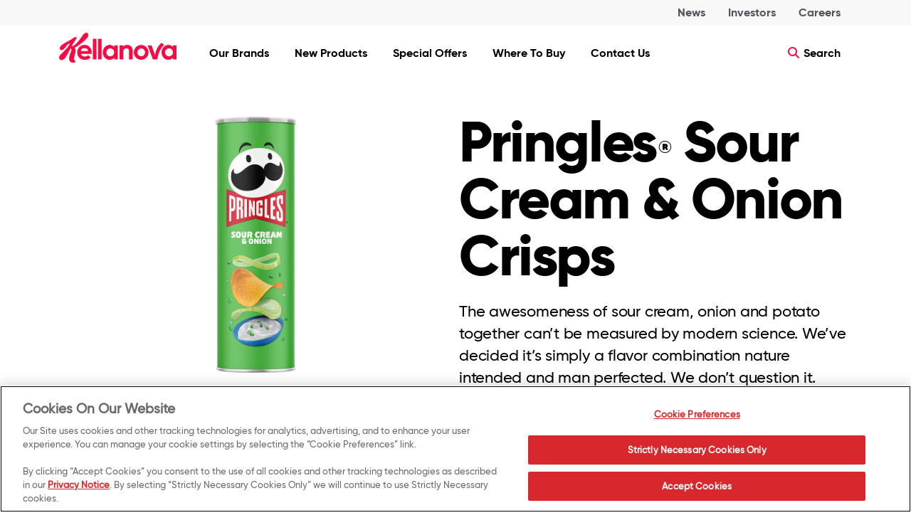

--- FILE ---
content_type: text/html; charset=UTF-8
request_url: https://www.kellanovaus.com/us/en/brands/pringles/pringles-sour-cream-onion-product.html
body_size: 9024
content:
<!DOCTYPE html>
<html lang="en">

<head>
    
     <!-- OneTrust Privacy Notice start -->
	
      <script type="text/javascript" src="https://cdn.cookielaw.org/consent/d3e44629-7f4b-4a68-aa1f-98ac3a71d7fd/OtAutoBlock.js"></script>
      <script src="https://cdn.cookielaw.org/scripttemplates/otSDKStub.js" type="text/javascript" charset="UTF-8" data-domain-script="d3e44629-7f4b-4a68-aa1f-98ac3a71d7fd"></script>
      <script type="text/javascript">
      	function OptanonWrapper() { }
      </script>
	
	<!-- OneTrust Privacy Notice end -->
    

	
	
	 
    <!-- Google Tag Manager -->
    <script>(function(w,d,s,l,i){w[l]=w[l]||[];w[l].push({'gtm.start':
        new Date().getTime(),event:'gtm.js'});var f=d.getElementsByTagName(s)[0],
        j=d.createElement(s),dl=l!='dataLayer'?'&l='+l:'';j.async=true;j.src=
        'https://www.googletagmanager.com/gtm.js?id='+i+dl;f.parentNode.insertBefore(j,f);
        })(window,document,'script','dataLayer','GTM-WL75SM78');
    </script>
    <!-- End Google Tag Manager -->
    

	
	

    <meta charset="utf-8"/>
    <meta http-equiv="X-UA-Compatible" content="IE=Edge"/>
	<link rel="icon" href="/content/dam/NorthAmerica/kellanova-us/images/k-flavicon.png" type="image/x-icon"/>
    <title>Pringles® Sour Cream &amp; Onion Crisps</title>
    <meta name="viewport" content="width=device-width, initial-scale=1"/> 

    <meta name="template" content="/conf/Kellanova/kellanova-us/settings/wcm/templates/kellanova-us-basepage-enus"/>
 
	<meta name="description"/>
	
        
        
            <meta/>
        
            
        
        
            <meta/>
        
            
    
	
    	
    

    

	
   	
   	<link rel="canonical" href="https://www.kellanovaus.com/us/en/brands/pringles/pringles-sour-cream-onion-product.html"/>
   
   	
   	<meta property="og:url" content="https://www.kellanovaus.com/us/en/brands/pringles/pringles-sour-cream-onion-product.html"/>
   	
   	
    
	
    
    <meta name="robots" content="follow, index"/>

    
	
	
	
    
	
    
    
    

    
 	
 	<meta name="gsaDescription" content="The awesomeness of sour cream, onion and potato together can’t be measured by modern science. We’ve decided it’s simply a flavor combination nature intended and man perfected. We don’t question it. We’ll just keep making ’em, as long as you keep nomming ’em. "/> 
	
 	<meta name="gsaBrand" content="Pringles®"/> 
	
 	<meta name="gsaImage" content="//images.kglobalservices.com/www.kellanovaus.com/en_us/product/kic-32074/prod_img-1395490_sco2023.png"/> 
	
 	<meta name="gsaImageText" content="SCO2023"/> 
	
 	<meta name="gsaWebProductName" content="Pringles® Sour Cream &amp; Onion Crisps"/> 
	
 	<meta name="gsaName" content="PRINGLES CRISPS SOUR CREAM &amp; ONION SUPER STACK"/> 
	
 	<meta name="gsaCategory" content="pringles"/> 
	
 	<meta name="gsaProductId" content="KIC-32074"/> 
	
	

    
    

    
    
    
    
            <!--Calling Where-to-buy script if content in not null-->
            <meta name="ps-key" content="6393-65fe0f92103338a649b2d2c2"/>
            <meta name="ps-country" content="US"/>
            <meta name="ps-language" content="en"/>
            <script src="//cdn.pricespider.com/1/lib/ps-widget.js" async></script>
            <script type="text/javascript" src="//cdn.pricespider.com/1/6393/ps-utid.js" async></script> 
        
	

    
    
    
<link rel="stylesheet" href="/etc.clientlibs/engage/clientlibs/clientlib-base.min.css" type="text/css">



    <link href="https://cdn.jsdelivr.net/npm/bootstrap@5.3.0/dist/css/bootstrap.min.css" rel="stylesheet" integrity="sha384-9ndCyUaIbzAi2FUVXJi0CjmCapSmO7SnpJef0486qhLnuZ2cdeRhO02iuK6FUUVM" crossorigin="anonymous"/>
    <script src="https://cdn.jsdelivr.net/npm/bootstrap@5.3.0/dist/js/bootstrap.bundle.min.js" integrity="sha384-geWF76RCwLtnZ8qwWowPQNguL3RmwHVBC9FhGdlKrxdiJJigb/j/68SIy3Te4Bkz" crossorigin="anonymous"></script>
	
    
<link rel="stylesheet" href="/etc.clientlibs/engage/components/content/kellanova/clientlibs/kellanova-header-clientlib.min.css" type="text/css">



    <link rel="stylesheet" href="/content/dam/NorthAmerica/kellanova-us/css/styles.css" type="text/css" media="screen"/>   


                              <script>!function(e){var n="https://s.go-mpulse.net/boomerang/";if("False"=="True")e.BOOMR_config=e.BOOMR_config||{},e.BOOMR_config.PageParams=e.BOOMR_config.PageParams||{},e.BOOMR_config.PageParams.pci=!0,n="https://s2.go-mpulse.net/boomerang/";if(window.BOOMR_API_key="PTWW8-ZL5NS-RZQZM-QP4XX-DSTCY",function(){function e(){if(!o){var e=document.createElement("script");e.id="boomr-scr-as",e.src=window.BOOMR.url,e.async=!0,i.parentNode.appendChild(e),o=!0}}function t(e){o=!0;var n,t,a,r,d=document,O=window;if(window.BOOMR.snippetMethod=e?"if":"i",t=function(e,n){var t=d.createElement("script");t.id=n||"boomr-if-as",t.src=window.BOOMR.url,BOOMR_lstart=(new Date).getTime(),e=e||d.body,e.appendChild(t)},!window.addEventListener&&window.attachEvent&&navigator.userAgent.match(/MSIE [67]\./))return window.BOOMR.snippetMethod="s",void t(i.parentNode,"boomr-async");a=document.createElement("IFRAME"),a.src="about:blank",a.title="",a.role="presentation",a.loading="eager",r=(a.frameElement||a).style,r.width=0,r.height=0,r.border=0,r.display="none",i.parentNode.appendChild(a);try{O=a.contentWindow,d=O.document.open()}catch(_){n=document.domain,a.src="javascript:var d=document.open();d.domain='"+n+"';void(0);",O=a.contentWindow,d=O.document.open()}if(n)d._boomrl=function(){this.domain=n,t()},d.write("<bo"+"dy onload='document._boomrl();'>");else if(O._boomrl=function(){t()},O.addEventListener)O.addEventListener("load",O._boomrl,!1);else if(O.attachEvent)O.attachEvent("onload",O._boomrl);d.close()}function a(e){window.BOOMR_onload=e&&e.timeStamp||(new Date).getTime()}if(!window.BOOMR||!window.BOOMR.version&&!window.BOOMR.snippetExecuted){window.BOOMR=window.BOOMR||{},window.BOOMR.snippetStart=(new Date).getTime(),window.BOOMR.snippetExecuted=!0,window.BOOMR.snippetVersion=12,window.BOOMR.url=n+"PTWW8-ZL5NS-RZQZM-QP4XX-DSTCY";var i=document.currentScript||document.getElementsByTagName("script")[0],o=!1,r=document.createElement("link");if(r.relList&&"function"==typeof r.relList.supports&&r.relList.supports("preload")&&"as"in r)window.BOOMR.snippetMethod="p",r.href=window.BOOMR.url,r.rel="preload",r.as="script",r.addEventListener("load",e),r.addEventListener("error",function(){t(!0)}),setTimeout(function(){if(!o)t(!0)},3e3),BOOMR_lstart=(new Date).getTime(),i.parentNode.appendChild(r);else t(!1);if(window.addEventListener)window.addEventListener("load",a,!1);else if(window.attachEvent)window.attachEvent("onload",a)}}(),"".length>0)if(e&&"performance"in e&&e.performance&&"function"==typeof e.performance.setResourceTimingBufferSize)e.performance.setResourceTimingBufferSize();!function(){if(BOOMR=e.BOOMR||{},BOOMR.plugins=BOOMR.plugins||{},!BOOMR.plugins.AK){var n=""=="true"?1:0,t="",a="clpxezixygxgq2lqog4a-f-fffeafac7-clientnsv4-s.akamaihd.net",i="false"=="true"?2:1,o={"ak.v":"39","ak.cp":"1530806","ak.ai":parseInt("974640",10),"ak.ol":"0","ak.cr":8,"ak.ipv":4,"ak.proto":"h2","ak.rid":"145d8fcf","ak.r":51208,"ak.a2":n,"ak.m":"b","ak.n":"essl","ak.bpcip":"18.223.114.0","ak.cport":37438,"ak.gh":"23.209.83.37","ak.quicv":"","ak.tlsv":"tls1.3","ak.0rtt":"","ak.0rtt.ed":"","ak.csrc":"-","ak.acc":"","ak.t":"1768976824","ak.ak":"hOBiQwZUYzCg5VSAfCLimQ==[base64]/b7MygLNXPF0TcGoKQK2KMQm275dMQaBHP4E0VAQ5gsv6o1Ea3HQ7AU1iHFzYt08h247dC3dNx+d3BPCwUihTrxJyOHgH5QuoHgc+FbwiB4ZwtnsFMG+HaamhsORPPgbHs8zpIX2lkUB6H+cc7AtpoU/QtgayAEo9ivu8odowQL6UzHa+YjtRsrYkh7SxfkuARXfVu2gd3UsWLf6k2fmc4A7ioZig3Y=","ak.pv":"27","ak.dpoabenc":"","ak.tf":i};if(""!==t)o["ak.ruds"]=t;var r={i:!1,av:function(n){var t="http.initiator";if(n&&(!n[t]||"spa_hard"===n[t]))o["ak.feo"]=void 0!==e.aFeoApplied?1:0,BOOMR.addVar(o)},rv:function(){var e=["ak.bpcip","ak.cport","ak.cr","ak.csrc","ak.gh","ak.ipv","ak.m","ak.n","ak.ol","ak.proto","ak.quicv","ak.tlsv","ak.0rtt","ak.0rtt.ed","ak.r","ak.acc","ak.t","ak.tf"];BOOMR.removeVar(e)}};BOOMR.plugins.AK={akVars:o,akDNSPreFetchDomain:a,init:function(){if(!r.i){var e=BOOMR.subscribe;e("before_beacon",r.av,null,null),e("onbeacon",r.rv,null,null),r.i=!0}return this},is_complete:function(){return!0}}}}()}(window);</script></head>

<body class="kellanova-page basicpage">
	



	
    <!-- Google Tag Manager (noscript) -->
	<noscript><iframe src="https://www.googletagmanager.com/ns.html?id=GTM-WL75SM78" height="0" width="0" style="display:none;visibility:hidden" title="Google Tag Manager Frame"></iframe></noscript>
	<!-- End Google Tag Manager (noscript) -->
    
    <div class="skip-content-div"><a class="skip-main" href="#skip-main-content">skip to main content</a></div>
	<div class="root responsivegrid">


<div class="aem-Grid aem-Grid--12 aem-Grid--default--12 ">
    
    <div class="critcommV2 aem-GridColumn aem-GridColumn--default--12">


    
<script src="/etc.clientlibs/clientlibs/granite/jquery.min.js"></script>
<script src="/etc.clientlibs/clientlibs/granite/utils.min.js"></script>
<script src="/etc.clientlibs/clientlibs/granite/jquery/granite.min.js"></script>
<script src="/etc.clientlibs/foundation/clientlibs/jquery.min.js"></script>
<script src="/etc.clientlibs/engage/components/content/critcommV2/critcomClientLib.min.js"></script>
<script src="/etc.clientlibs/engage/components/content/critcomm/critcomClientLib.min.js"></script>




    <div id="error_wp" data-site-url="https://www.kellanovaus.com" data-service-domain="https://services.kelloggs.com" environment="prod"></div>

       <div style="width:100%; background:#205CDD; padding:10px 12px; box-sizing:border-box;position:fixed; top:0; z-index:99;">
          <p class="critcom-text" style="margin:0; color:#ffffff; font-size:1.2em; font-weight:600; line-height:1.25; text-align:center;">
             Mars Completes Acquisition of Kellanova.&nbsp;
           <a href="https://www.mars.com/news-and-stories/press-releases-statements/mars-completes-acquisition-of-kellanova" target="_blank" style="display:inline-block; background:#ffffff; color:#ff2d55; padding:6px 16px; border-radius:999px;
                 text-decoration:none; font-weight:700; font-size:14px; line-height:1.1; vertical-align:middle;">
           Read More
          </a>
         </p>
       </div>
</div></div>
<div class="critcomm aem-GridColumn aem-GridColumn--default--12">


    




    <div id="error_wp" data-site-url="https://www.kellanovaus.com" data-service-domain="https://services.kelloggs.com" environment="prod"></div>
</div>
<div class="adobelaunchconfig aem-GridColumn aem-GridColumn--default--12">
<!--<div id = "propid" data-propid = "Kellanova" data-sitereg ="KNA" data-env = "prod"></div>--></div>
<div class="kellanavaheader aem-GridColumn aem-GridColumn--default--12">

<header class="kellanova-custom-header">
	
	
<nav class="global-head">
    <div class="content_wrapper container">
    <div>
        <ul class="global-left nav-list">
        </ul>
    </div>
    <div>
        <ul class="global-right">
        
            <li>
                <a target="_blank" href="https://newsroom.kellanova.com" class="track" data-tracking="news|link">News 
                    
                </a>
            </li>
        
        
            <li>
                <a target="_blank" href="https://investor.kellanova.com" class="track" data-tracking="investors link">Investors 
                    
                </a>
            </li>
        
        
            <li class="last">
                <a target="_blank" href="https://www.kellanovacareers.com" class="track" data-tracking="careers link">Careers 
                    
                </a>
            </li>
        
        </ul>
    </div>
    </div>
</nav>
	
	
	<div class="content_wrapper">

        <div class="nav-mobile"><a id="navbar-toggle" href="javascript:void(0)"><span></span></a></div>
		
<a href="/us/en/home.html" class="header-logo track" data-tracking="header-logo|nav|-home" aria-label="Kellanova Logo_brand logo">
<img src="/content/dam/NorthAmerica/kellanova-us/images/logo.svg" alt="Kellanova Logo"/>
</a>

		
<span id="navigationtagging" hidden></span>

<div class="wrapper">
   <nav>
      <ul class="nav-list">
         
            <li>
			
            
				<a href="/us/en/our-brands.html" class="track" data-tracking="menu-nav|nav|our-brands">Our Brands
					<span class="fa-solid fa-angle-down comicon"></span>
				</a>
			
            
        	</li>
         
            <li>
			
            
				<a href="/us/en/new-products.html" class="track" data-tracking="menu-nav|nav|new-products">New Products
					<span class="fa-solid fa-angle-down comicon"></span>
				</a>
			
            
        	</li>
         
            <li>
			
            
				<a href="/us/en/promotions.html" class="track" data-tracking="menu-nav|nav|promotions">Special Offers
					<span class="fa-solid fa-angle-down comicon"></span>
				</a>
			
            
        	</li>
         
            <li>
			
				<a href="/us/en/where-to-buy.html?ps-sku=00024100106851" class="track" data-tracking="menu-nav|nav|where-to-buy">Where To Buy
					<span class="fa-solid fa-angle-down comicon"></span>
				</a>
			
            
            
        	</li>
         
            <li>
			
            
				<a href="/us/en/contact-us.html" class="track" data-tracking="menu-nav|nav|contact-us">Contact Us
					<span class="fa-solid fa-angle-down comicon"></span>
				</a>
			
            
        	</li>
         
      </ul>
      <div class="mobile-menus">
         <ul class="nav-list">
            
            <li>
			
			
			<a href="/us/en/our-brands.html" class="track" data-tracking="menu-nav|nav|our-brands">Our Brands
				
			</a>
			
            
        	</li>
        	
            <li>
			
			
			<a href="/us/en/new-products.html" class="track" data-tracking="menu-nav|nav|new-products">New Products
				
			</a>
			
            
        	</li>
        	
            <li>
			
			
			<a href="/us/en/promotions.html" class="track" data-tracking="menu-nav|nav|promotions">Special Offers
				
			</a>
			
            
        	</li>
        	
            <li>
			
				<a href="/us/en/where-to-buy.html?ps-sku=00024100106851" class="track" data-tracking="menu-nav|nav|where-to-buy">Where To Buy
					
				</a>
			
			
            
        	</li>
        	
            <li>
			
			
			<a href="/us/en/contact-us.html" class="track" data-tracking="menu-nav|nav|contact-us">Contact Us
				
			</a>
			
            
        	</li>
        	
            <li>
			
			
			<a target="_blank" href="https://newsroom.kellanova.com" class="track" data-tracking="menu-nav|nav|news">News
				
			</a>
			
            
        	</li>
        	
            <li>
			
			
			<a target="_blank" href="https://investor.kellanova.com" class="track" data-tracking="menu-nav|nav|investors">Investors
				
			</a>
			
            
        	</li>
        	
            <li>
			
			
			<a target="_blank" href="https://kellanovacareers.com" class="track" data-tracking="menu-nav|nav|careers">Careers
				
			</a>
			
            
        	</li>
        	
         </ul>
      </div>
   </nav>
</div>

    
<script src="/etc.clientlibs/engage/components/content/kellanova/clientlibs/kellanova-header-clientlib.min.js"></script>









    
<script src="/etc.clientlibs/engage/components/content/kellanova/clientlibs/taggingClientlibs.min.js"></script>





 

 

 

 
      
    
<script src="/etc.clientlibs/engage/components/content/kellanova/clientlibs/wheretobuyClientLib.min.js"></script>



  

 

		
        
        
        <button class="search-button kellanova-search-button" aria-label="Search">
			<span class="searchicon">
        		<span></span>
				<strong class="search-text">Job Search</strong>
				<i class="search-button-span issearch">Job Search</i>
				<i class="search-button-span isclose">Close</i>
			</span>
		</button><!-- /.content_wrapper -->
	</div>
    <nav class="nav--featured" aria-label="featured navigation">
        <ul class="navmenu">
            
            
            
            <li><a></a></li>
            
            
            
            
            <li><a></a></li>
            
            
            
            
            <li><a></a></li>
            
            
        </ul>
    </nav>
    
	
	<div class="modal-box" style="display: none; visibility: hidden;">
		<div class="ps-widget" ps-sku="00024100106851"></div>
	</div>
    
</header>
</div>
<div class="autoSuggest aem-GridColumn aem-GridColumn--default--12">





<form id="search" class="js-search-textbox search-textbox true career-data" action="/us/en/search-results.html">
		<div class="content_wrapper">
			<label for="search-q" class="search-label--large">Search</label>
            <input id="search-q" aria-label="Search" placeholder="Type Here...." type="text" class="js-search-textbox__input search-textbox__input autocomplete"/>
            <label for="search-submit" class="sr-only">Search</label>
			<input id="search-submit" type="submit" title="Search" aria-label="Search"/>
			<div aria-label="submit" class="search-label--submit"></div>
			<label for="search-q" class="search-label--small">Type your search and press enter or return</label>
		</div>
</form>
 <div class="lucid-suggest-url" data-url="https://engage-lucid.kglobalservices.com/LucidServlet?collection=PROD65_KELLANOVAUS_SITE&type=suggest&domain=https://kellogg.b.lucidworks.cloud&">
 </div>

 


    
<link rel="stylesheet" href="/etc.clientlibs/engage/components/content/autoSuggest/clientLib.min.css" type="text/css">




    
<script src="/etc.clientlibs/engage/components/content/autoSuggest/clientLib.min.js"></script>




<script type="text/javascript">
    var KSTL = KSTL || {};
    KSTL.GSA = KSTL.GSA || {};
    KSTL.GSA.suggesturl = document.querySelector(".lucid-suggest-url").getAttribute("data-url");
</script>






</div>
<div class="responsivegrid aem-GridColumn aem-GridColumn--default--12" id="skip-main-content">










<div class="aem-Grid aem-Grid--12 aem-Grid--default--12 " itemscope itemtype="https://schema.org/Product">





   
<main class="home">   
<div class="productcontent aem-GridColumn aem-GridColumn--default--12"></div>
<div class="productdetailsOverride aem-GridColumn aem-GridColumn--default--12"><head>



                              <script>!function(e){var n="https://s.go-mpulse.net/boomerang/";if("False"=="True")e.BOOMR_config=e.BOOMR_config||{},e.BOOMR_config.PageParams=e.BOOMR_config.PageParams||{},e.BOOMR_config.PageParams.pci=!0,n="https://s2.go-mpulse.net/boomerang/";if(window.BOOMR_API_key="PTWW8-ZL5NS-RZQZM-QP4XX-DSTCY",function(){function e(){if(!o){var e=document.createElement("script");e.id="boomr-scr-as",e.src=window.BOOMR.url,e.async=!0,i.parentNode.appendChild(e),o=!0}}function t(e){o=!0;var n,t,a,r,d=document,O=window;if(window.BOOMR.snippetMethod=e?"if":"i",t=function(e,n){var t=d.createElement("script");t.id=n||"boomr-if-as",t.src=window.BOOMR.url,BOOMR_lstart=(new Date).getTime(),e=e||d.body,e.appendChild(t)},!window.addEventListener&&window.attachEvent&&navigator.userAgent.match(/MSIE [67]\./))return window.BOOMR.snippetMethod="s",void t(i.parentNode,"boomr-async");a=document.createElement("IFRAME"),a.src="about:blank",a.title="",a.role="presentation",a.loading="eager",r=(a.frameElement||a).style,r.width=0,r.height=0,r.border=0,r.display="none",i.parentNode.appendChild(a);try{O=a.contentWindow,d=O.document.open()}catch(_){n=document.domain,a.src="javascript:var d=document.open();d.domain='"+n+"';void(0);",O=a.contentWindow,d=O.document.open()}if(n)d._boomrl=function(){this.domain=n,t()},d.write("<bo"+"dy onload='document._boomrl();'>");else if(O._boomrl=function(){t()},O.addEventListener)O.addEventListener("load",O._boomrl,!1);else if(O.attachEvent)O.attachEvent("onload",O._boomrl);d.close()}function a(e){window.BOOMR_onload=e&&e.timeStamp||(new Date).getTime()}if(!window.BOOMR||!window.BOOMR.version&&!window.BOOMR.snippetExecuted){window.BOOMR=window.BOOMR||{},window.BOOMR.snippetStart=(new Date).getTime(),window.BOOMR.snippetExecuted=!0,window.BOOMR.snippetVersion=12,window.BOOMR.url=n+"PTWW8-ZL5NS-RZQZM-QP4XX-DSTCY";var i=document.currentScript||document.getElementsByTagName("script")[0],o=!1,r=document.createElement("link");if(r.relList&&"function"==typeof r.relList.supports&&r.relList.supports("preload")&&"as"in r)window.BOOMR.snippetMethod="p",r.href=window.BOOMR.url,r.rel="preload",r.as="script",r.addEventListener("load",e),r.addEventListener("error",function(){t(!0)}),setTimeout(function(){if(!o)t(!0)},3e3),BOOMR_lstart=(new Date).getTime(),i.parentNode.appendChild(r);else t(!1);if(window.addEventListener)window.addEventListener("load",a,!1);else if(window.attachEvent)window.attachEvent("onload",a)}}(),"".length>0)if(e&&"performance"in e&&e.performance&&"function"==typeof e.performance.setResourceTimingBufferSize)e.performance.setResourceTimingBufferSize();!function(){if(BOOMR=e.BOOMR||{},BOOMR.plugins=BOOMR.plugins||{},!BOOMR.plugins.AK){var n=""=="true"?1:0,t="",a="clpxezixygxgq2lqog4a-f-fffeafac7-clientnsv4-s.akamaihd.net",i="false"=="true"?2:1,o={"ak.v":"39","ak.cp":"1530806","ak.ai":parseInt("974640",10),"ak.ol":"0","ak.cr":8,"ak.ipv":4,"ak.proto":"h2","ak.rid":"145d8fcf","ak.r":51208,"ak.a2":n,"ak.m":"b","ak.n":"essl","ak.bpcip":"18.223.114.0","ak.cport":37438,"ak.gh":"23.209.83.37","ak.quicv":"","ak.tlsv":"tls1.3","ak.0rtt":"","ak.0rtt.ed":"","ak.csrc":"-","ak.acc":"","ak.t":"1768976824","ak.ak":"hOBiQwZUYzCg5VSAfCLimQ==[base64]/b7MygLNXPF0TcGoKQK2KMQm275dMQaBHP4E0VAQ5gsv6o1Ea3HQ7AU1iHFzYt08h247dC3dNx+d3BPCwUihTrxJyOHgH5QuoHgc+FbwiB4ZwtnsFMG+HaamhsORPPgbHs8zpIX2lkUB6H+cc7AtpoU/QtgayAEo9ivu8odowQL6UzHa+YjtRsrYkh7SxfkuARXfVu2gd3UsWLf6k2fmc4A7ioZig3Y=","ak.pv":"27","ak.dpoabenc":"","ak.tf":i};if(""!==t)o["ak.ruds"]=t;var r={i:!1,av:function(n){var t="http.initiator";if(n&&(!n[t]||"spa_hard"===n[t]))o["ak.feo"]=void 0!==e.aFeoApplied?1:0,BOOMR.addVar(o)},rv:function(){var e=["ak.bpcip","ak.cport","ak.cr","ak.csrc","ak.gh","ak.ipv","ak.m","ak.n","ak.ol","ak.proto","ak.quicv","ak.tlsv","ak.0rtt","ak.0rtt.ed","ak.r","ak.acc","ak.t","ak.tf"];BOOMR.removeVar(e)}};BOOMR.plugins.AK={akVars:o,akDNSPreFetchDomain:a,init:function(){if(!r.i){var e=BOOMR.subscribe;e("before_beacon",r.av,null,null),e("onbeacon",r.rv,null,null),r.i=!0}return this},is_complete:function(){return!0}}}}()}(window);</script></head>
<span id="promotiondetailsOveridetagging" hidden></span>
<section class="product-detail-highlights">
			<div class="content_wrapper">
                <div class="product-slider-holder">
					<div class="product-images-container">
						<div class="js-product-slider">
								
								<div>
								<div class="product-slider-aspect-ratio">
									<!-- Schema itemprop=image goes on the pack shot -- probably the first image, but not guranteed? -->
									<img itemprop="image" src="//images.kglobalservices.com/www.kellanovaus.com/en_us/product/kic-32074/prod_img-1395490_sco2023.png" alt="Pringles® Sour Cream &amp; Onion Crisps"/>
								</div>
								</div>
								
								
						</div>
					</div>
					<div class="product-thumbnails-container">
                            <div class="js-product-thumbnails">
                                <div>
                                  
                                    <img src="//images.kglobalservices.com/www.kellanovaus.com/en_us/product/kic-32074/prod_img-1395490_sco2023.png" alt="Pringles® Sour Cream &amp; Onion Crisps"/>
                                  
                                  
                                  
                                </div>
                            </div>
                          </div>
				</div><!-- END .slider-holder -->
				<div class="product-detail-overview">
					<a href="/us/en/brands/pringles.html" class="product-category-back">Pringles&amp;reg;</a>
					
					<h1 itemprop="name">Pringles® Sour Cream &amp; Onion Crisps</h1>
					
					
					<script async type="text/javascript" src="https://apps.bazaarvoice.com/deployments/kelloggs/kellanovaus/production/en_US/bv.js"></script>
                    
                     
					<div data-bv-show="rating_summary" data-bv-product-id="KIC-32074">
					</div>
					
					<p itemprop="description">The awesomeness of sour cream, onion and potato together can’t be measured by modern science. We’ve decided it’s simply a flavor combination nature intended and man perfected. We don’t question it. We’ll just keep making ’em, as long as you keep nomming ’em. </p>
					
					
					<div class="product-detail-actions" data-is-primary-item-enabled="true">
						
	

						<div class="modal-box" style="display: none; visibility: none;">
    								<div class="ps-widget" ps-sku="00038000138430"></div>
    					</div>
    					
    					
    					<a href="#" aria-label="click to see where to buy" class="button-cta button-cta-red button-wtb">Where To Buy</a>
    					
    					
						
						
						
						<div class="sharer">
							<div class="addthis_toolbox addthis_default_style addthis_32x32_style">
                                
                            </div>
                            <script id="addthis_script" type="text/javascript" src="//s7.addthis.com/js/300/addthis_widget.js#pubid=ra-5dad517905304304"></script>
						</div>
					</div>
				</div>
			</div>
		</section>


	
    
<script src="/etc.clientlibs/engage/components/content/pim/productdetailsOverride/taggingClientlibs.min.js"></script>


</div>
<div class="nutritionoverride aem-GridColumn aem-GridColumn--default--12">





    <section class="product-nutrition">

        <div class="content_wrapper">
            <h2>Nutrition</h2>
            
                <p>Based on pack size:
                    5.5oz</p>
            
            <div class="product-nutrition-row">
                
                    <div class="product-nutrition-highlights">
                        <h3>Ingredients</h3>
                        <p>INGREDIENTS: DRIED POTATOES,  VEGETABLE OIL (CORN, COTTONSEED, HIGH OLEIC SOYBEAN, AND/OR SUNFLOWER OIL), DEGERMINATED YELLOW CORN FLOUR, CORNSTARCH, RICE FLOUR, MALTODEXTRIN, MONO- AND DIGLYCERIDES. CONTAINS 2% OR LESS OF SALT, WHEY, SOUR CREAM (CREAM, NONFAT MILK, CULTURES), MONOSODIUM GLUTAMATE, ONION POWDER, COCONUT OIL, DEXTROSE, SUGAR, NATURAL FLAVORS, NONFAT MILK, CITRIC ACID, SODIUM CASEINATE, LACTIC ACID, YEAST EXTRACT, DISODIUM INOSINATE, DISODIUM GUANYLATE, BUTTERMILK, MALIC ACID, INVERT SUGAR, CULTURED NONFAT MILK, CREAM, WHEAT STARCH.</p>
                    </div>
                
                
                    
                    
                        <div class="product-nutrition-smartlabel">
                            <div class="product-nutrition-smartlabel-title">
                               <p>Nutrition Section:</p>
                                <img src="/content/dam/NorthAmerica/kellanova-us/images/brands/smartlabel.png" alt="Smartlabel"/>
                            </div>
                             <label for="sizes">Select pack size:</label>
                            <span class="select-wrapper"> <select id="sizes" name="smartLabel" aria-label="Select pack size" class="smartlabel-select js-smartlabel-select" onchange="myFunction()">
                                    <option value="00038000138430">5.5oz</option>
                                </select>
                            </span>                            
							
							
							<a id="gtin" href="http://smartlabel.kelloggs.com/Product/Index/00038000138430" target="_blank" class="button-cta button-cta-white track colors" data-tracking="action|pringles-sour-cream-onion-product|smartlabel">View SmartLabel</a>
							
							
													
                        </div>
                    
                
            </div>


        </div>


    </section>

<script>
    function myFunction() {
        var gtinValue = document.getElementById('sizes').value;
        var url = document.getElementById("gtin").getAttribute("href");
        var lastIndex = url.indexOf("Index") + 6;
        var changedUrl = url.substring(0, lastIndex);
        var newUrl = changedUrl + gtinValue;
        document.getElementById("gtin").href = newUrl;
    }
</script></div>
<div class="relatedproducts aem-GridColumn aem-GridColumn--default--12">
</div>
<div class="bvreview aem-GridColumn aem-GridColumn--default--12">
	
			<section class="">
				<div class="content_wrapper">
					<div data-bv-show="reviews" data-bv-product-id="KIC-32074">
					</div>
				</div>
			</section>
	
    
	</div>


    
</main>
</div>




</div>
<div class="footer aem-GridColumn aem-GridColumn--default--12"><footer id="footerbvscipt">
	

	<div class="content_wrapper">
			
		<a href="#" id="back-to-top" aria-label="back to top" tabindex="0" title="back to top"></a>

		<nav class="footer-nav--main" aria-label="footer main navigation">
			
<span id="paragraphComponent" hidden></span>
<ul>
    
</ul>

    
<script src="/etc.clientlibs/engage/components/content/paragraphcomponent/Clientlibs.min.js"></script>



		</nav>

		

<div id="sociallinks" class="social_icons">
	 
</div>
				
		


    <p class="copyright"></p>
				
		<nav class="footer-nav--secondary" aria-label="footer secondary navigation">
			
<ul id="lowerfooterlinks">

	
</ul>
		</nav>
		
    
    <div class="container-fluid bg-light-gray mt-0 py-4"><div class="content-container bg-light-gray"><div class="row"><div class="col-12 col-md-4 ps-md-0"><ul>
<li><a href="https://newsroom.kellanova.com/" target="_blank">News</a></li>
<li><a href="https://investor.kellanova.com/" target="_blank">Investors</a></li>
<li><a href="https://www.kellanovacareers.com/" target="_blank">Careers</a></li>
<li><a href="/us/en/contact-us.html">Contact Us</a></li>
</ul>
</div>
<div class="col-12 col-md-4 ps-md-0"><ul>
<li><a href="/us/en/coupons.html">Coupons</a></li>
<li><a href="/us/en/recipes.html">Recipes</a></li>
<li><a href="https://www.kellanova.com/us/en/privacy-notice.html" target="_blank">Privacy Notice</a></li>
<li><a href="https://www.kellanova.com/us/en/us-privacy-notice.html" target="_blank">US Privacy</a></li>
</ul>
</div>
<div class="col-12 col-md-4 ps-md-0"><ul>
<li><a href="https://www.kellanova.com/us/en/terms.html">Terms of Use</a></li>
<li><a nohref="nohref" class="ot-sdk-show-settings">Cookie Preferences</a></li>
<li><a href="https://www.kellanova.com/us/en/accessibility.html" target="_blank">Accessibility</a></li>
<li><a href="https://www.kellanova.com/us/en/do-not-sell-or-share.html" class="ccpa">Your Privacy Choices</a></li>
</ul>
</div>
</div>
</div>
<div class="row copyright pt-5 pb-2"><div class="col-6 p-md-0">© 2025 Kellanova. All Rights Reserved.</div>
<div class="col-4 offset-2"><a href="/" class="footer-logo track" data-tracking="footer-logo|nav" aria-label="Kellanova Logo"><img loading="lazy" src="/content/dam/global/kellanova-company/images/logo.svg" alt="Kellanova Logo Footer"/> </a></div>
<a href="/" class="footer-logo track" data-tracking="footer-logo|nav" aria-label="Kellanova Logo"></a></div>
<a href="/" class="footer-logo track" data-tracking="footer-logo|nav" aria-label="Kellanova Logo"></a></div>
<p><a href="/" class="footer-logo track" data-tracking="footer-logo|nav" aria-label="Kellanova Logo"> </a></p>
 
    
    <script src="/content/dam/NorthAmerica/kellanova-us/js/kellanova.js"></script>

				
	</div>

	
		<!--Adobe launch configurations-->
	
	<div id="propid" data-propid="Kellanova" data-sitereg="KNA" data-env="prod" data-sitetype="Brand Site" data-entity="Kellanova" data-userlang="en_us" data-pagelocale="en_us" data-sitecountry="United States"></div>
	
	<script src="//assets.adobedtm.com/0e8da62b9d32/8394a51ff590/launch-fc9c93216482.min.js" defer=""></script>
	
	
    
<script src="/etc.clientlibs/engage/clientlibs/clientlib-base.min.js"></script>



</footer></div>
<div class="markuptext aem-GridColumn aem-GridColumn--default--12">
    
     
    
    <script src="/content/dam/NorthAmerica/kellanova-us/js/search.js"></script>
</div>
<div class="chatbot-widget aem-GridColumn aem-GridColumn--default--12">
    
<link rel="stylesheet" href="/etc.clientlibs/engage/components/content/kellanova/content/ThirdPartyIntegration/chatbot-widget/clientlib.min.css" type="text/css">
<script src="/etc.clientlibs/engage/components/content/kellanova/content/ThirdPartyIntegration/chatbot-widget/clientlib.min.js"></script>



<!--New Toggle Chat Implementation -->
<script type='text/javascript' src='https://kelloggconsumeraffairs.my.site.com/ESWKellanovaEnhancedCha1757588449193/assets/js/bootstrap.min.js' onload='initEmbeddedMessaging()'></script>
<!--
<script type='text/javascript' src='https://service.force.com/embeddedservice/5.0/esw.min.js'></script>
<script>

if (!window.embedded_svc) {
		var s = document.createElement('script');
		s.setAttribute('src', 'https://kelloggconsumeraffairs.my.salesforce.com/embeddedservice/5.0/esw.min.js');
		s.onload = function() {
			initESW(null);
		};
		document.body.appendChild(s);
	} else {
		initESW('https://service.force.com');
	}

</script>

<div id="chatlaunch-button">
    <div style="position: fixed; left: 20px; bottom: 20px; visibility: visible; width: 64px; height: 64px; z-index: 998;">
        <div class="component-container" onclick="bootstrapChat()">
            <div class="MessengerLauncher" style="height: 64px; width: 64px;">
                <div class="CircleButton Button" tabindex="0" aria-label="Maximize Messenger">
                    <span class="ButtonContent" tabindex="-1">
                        <div data-mode="MAXIMIZED" style="transform: scale(1); transition: all 0s ease 0s;">
                            <img src="/content/dam/NorthAmerica/kelloggs/en_US/images/Kelloggs/Chatbot_K_img.png" alt="Maximize button" />
                        </div>
                    </span>
                </div>
            </div>
        </div>
    </div>
    <div id="stripe" class="show-stripe">
        <div class="component-container">
            <div class="MessengerAttention">
                <span class="Bubble LauncherLeft" role="banner">
                    Chat with our Virtual Assistant!
                </span>
            </div>
        </div>
    </div>
</div>-->
</div>
<div class="markuptext aem-GridColumn aem-GridColumn--default--12">
    
     
    
    <script src="/content/dam/NorthAmerica/kellanova-us/js/cookie-invalidation.js" data-ot-ignore></script>
</div>

    
</div>
</div>

	 


     <!-- Addded the sitemap clientlib.js into the page -->

	
    
<script src="/etc.clientlibs/engage/components/content/sitemapV2/clientLib.min.js"></script>



</body>


</html>


--- FILE ---
content_type: text/css
request_url: https://www.kellanovaus.com/etc.clientlibs/engage/clientlibs/clientlib-base.min.css
body_size: 10734
content:
@charset "UTF-8";/*! normalize.css v8.0.1 | MIT License | github.com/necolas/normalize.css */html{line-height:1.15;-webkit-text-size-adjust:100%}
body{margin:0}
main{display:block}
h1{font-size:2em;margin:.67em 0}
hr{box-sizing:content-box;height:0;overflow:visible}
pre{font-family:monospace,monospace;font-size:1em}
a{background-color:transparent}
abbr[title]{border-bottom:0;text-decoration:underline;text-decoration:underline dotted}
b,strong{font-weight:bolder}
code,kbd,samp{font-family:monospace,monospace;font-size:1em}
small{font-size:80%}
sub,sup{font-size:75%;line-height:0;position:relative;vertical-align:baseline}
sub{bottom:-0.25em}
sup{top:-0.5em}
img{border-style:none}
button,input,optgroup,select,textarea{font-family:inherit;font-size:100%;line-height:1.15;margin:0}
button,input{overflow:visible}
button,select{text-transform:none}
button,[type="button"],[type="reset"],[type="submit"]{-webkit-appearance:button}
button::-moz-focus-inner,[type="button"]::-moz-focus-inner,[type="reset"]::-moz-focus-inner,[type="submit"]::-moz-focus-inner{border-style:none;padding:0}
button:-moz-focusring,[type="button"]:-moz-focusring,[type="reset"]:-moz-focusring,[type="submit"]:-moz-focusring{outline:1px dotted ButtonText}
fieldset{padding:.35em .75em .625em}
legend{box-sizing:border-box;color:inherit;display:table;max-width:100%;padding:0;white-space:normal}
progress{vertical-align:baseline}
textarea{overflow:auto}
[type="checkbox"],[type="radio"]{box-sizing:border-box;padding:0}
[type="number"]::-webkit-inner-spin-button,[type="number"]::-webkit-outer-spin-button{height:auto}
[type="search"]{-webkit-appearance:textfield;outline-offset:-2px}
[type="search"]::-webkit-search-decoration{-webkit-appearance:none}
::-webkit-file-upload-button{-webkit-appearance:button;font:inherit}
details{display:block}
summary{display:list-item}
template{display:none}
[hidden]{display:none}
html{overflow-x:hidden;overflow-y:scroll;max-width:100%;scroll-behavior:smooth;font-family:sans-serif;min-width:320px}
body{width:100%}
body,header,#search,.kfr-tout--sticky{min-width:320px}
@media(max-width:320px){}
main{padding-top:6.5em;min-height:20em}
main>h1{display:none}
p{margin:1em 0}
sup{font-size:60%;position:relative;vertical-align:baseline;top:-.55em}
img{display:block;max-width:100%}
hr{height:.15em;border:0;background:currentcolor;margin:1rem 0}
.content_wrapper{display:block;max-width:75em;width:94%;width:calc(100% - 2em);margin:0 auto}
section{margin:2em 0}
@media(min-width:48em){main{padding-top:5.5em}
}
@media(min-width:64em){}
.button-cta{display:inline-block;background:#eee;font-weight:600;text-align:center;text-decoration:none;padding:.5em 2em}
.tns-outer{padding:0 !important}
.tns-outer [hidden]{display:none !important}
.tns-outer [aria-controls],.tns-outer [data-action]{cursor:pointer}
.tns-slider{-webkit-transition:all 0;-moz-transition:all 0;transition:all 0}
.tns-slider>.tns-item{-webkit-box-sizing:border-box;-moz-box-sizing:border-box;box-sizing:border-box}
.tns-horizontal.tns-subpixel{white-space:nowrap}
.tns-horizontal.tns-subpixel>.tns-item{display:inline-block;vertical-align:top;white-space:normal}
.tns-horizontal.tns-no-subpixel:after{content:'';display:table;clear:both}
.tns-horizontal.tns-no-subpixel>.tns-item{float:left}
.tns-horizontal.tns-carousel.tns-no-subpixel>.tns-item{margin-right:-100%}
.tns-no-calc{position:relative;left:0}
.tns-gallery{position:relative;left:0;min-height:1px}
.tns-gallery>.tns-item{position:absolute;left:-100%;-webkit-transition:transform 0,opacity 0;-moz-transition:transform 0,opacity 0;transition:transform 0,opacity 0}
.tns-gallery>.tns-slide-active{position:relative;left:auto !important}
.tns-gallery>.tns-moving{-webkit-transition:all .25s;-moz-transition:all .25s;transition:all .25s}
.tns-autowidth{display:inline-block}
.tns-lazy-img{-webkit-transition:opacity .6s;-moz-transition:opacity .6s;transition:opacity .6s;opacity:.6}
.tns-lazy-img.tns-complete{opacity:1}
.tns-ah{-webkit-transition:height 0;-moz-transition:height 0;transition:height 0}
.tns-ovh{overflow:hidden}
.tns-visually-hidden{position:absolute;left:-10000em}
.tns-transparent{opacity:0;visibility:hidden}
.tns-fadeIn{opacity:1;filter:alpha(opacity=100);z-index:0}
.tns-normal,.tns-fadeOut{opacity:0;filter:alpha(opacity=0);z-index:-1}
.tns-vpfix{white-space:nowrap}
.tns-vpfix>div,.tns-vpfix>li{display:inline-block}
.tns-t-subp2{margin:0 auto;width:310px;position:relative;height:10px;overflow:hidden}
.tns-t-ct{width:2333.3333333%;width:-webkit-calc(100% * 70 / 3);width:-moz-calc(100% * 70 / 3);width:calc(100% * 70 / 3);position:absolute;right:0}
.tns-t-ct:after{content:'';display:table;clear:both}
.tns-t-ct>div{width:1.4285714%;width:-webkit-calc(100% / 70);width:-moz-calc(100% / 70);width:calc(100% / 70);height:10px;float:left}
#critical_communications{min-height:3em;display:flex;align-items:center;background:#fff;position:fixed;z-index:99;top:0;left:0;right:0}
#critical_communications>div:first-child{margin-left:auto}
#critical_communications>div:last-child{margin-right:auto}
#critical_communications .critical-icon{display:inline-block;vertical-align:middle;height:3em;width:3em;position:relative}
#critical_communications .critical-icon--warning{background:url(../../../content/dam/global/pringles/images/icon-warning.svg) center/contain no-repeat}
#critical_communications .critical-icon--alert{background:url(../../../content/dam/global/pringles/images/icon-alert.svg) center/contain no-repeat}
#critical_communications .critical-icon--stop{background:url(../../../content/dam/global/pringles/images/icon-stop.svg) center/contain no-repeat}
#critical_communications .critical-text{font-size:80%;padding-left:.5em;padding-right:.5em}
#critical_communications .critical-text p{margin:0}
#critical_communications+header{margin-top:3em}
#critical_communications ~ #search{margin-top:3em}
#critical_communications ~ main{margin-top:3em}
header{height:6.5em;position:fixed;top:0;width:100%;background:#ddd;line-height:1;z-index:99;-ms-user-select:none;user-select:none}
header a{padding:.5em .75em;line-height:1.5;display:block}
header nav{display:block}
header .content_wrapper{display:flex;height:4.5em;flex:0 1 auto;flex-direction:row;flex-wrap:wrap;-ms-flex-pack:justify;justify-content:space-between;align-items:center;position:relative}
nav ul,nav li{display:inline-block;margin:0;padding:0;list-style:none}
nav a[href="#"]{pointer-events:none}
nav a:hover{background:rgba(0,0,0,0.1)}
nav a img{display:inline-block;width:auto;height:1em;vertical-align:middle}
.header-logo{background:rgba(0,0,0,0.1);display:inline-block;height:100%;width:4em;padding:0;position:absolute;left:50%;top:0;transform:translate(-50%,0);z-index:2}
.menu-button,.search-button{background:0;border:0;cursor:pointer;display:inline-block;height:3em;position:relative;padding:0;vertical-align:middle;width:3em}
.menu-button{margin-left:-0.5em}
.search-button{margin-right:-0.5em}
.navicon{width:3em;height:3em}
.navicon span{left:.5em}
.navicon span,.navicon span:after,.navicon span:before{content:'';border-radius:.25em;display:block;position:absolute;top:50%;transform:translate(0,-50%);width:2em;height:.33em;background:currentcolor;transition:transform .2s,background .2s,margin .2s,width .2s,height .2s}
.navicon span:before{margin-top:-0.66em}
.navicon span:after{margin-top:.66em}
.mobile-menu--active .navicon span{background:rgba(0,0,0,0)}
.mobile-menu--active .navicon span:before{margin-top:-0.16em;transform:rotate(-135deg)}
.mobile-menu--active .navicon span:after{margin-top:-0.16em;transform:rotate(135deg)}
.nav--container{max-height:0;background:#fff;overflow:hidden;position:absolute;left:-1em;right:-1em;top:100%;z-index:1;overflow-y:scroll;width:101vw}
.nav--main:target,.nav--main.mobile-menu--active{max-height:calc(100vh - 5.5em)}
.nav--main>ul{display:block}
.nav--main li{display:block;margin:0;position:relative;height:100%;cursor:pointer;-webkit-column-break-inside:avoid;page-break-inside:avoid;break-inside:avoid}
.nav--main a{margin-right:3em;position:relative}
.nav--main .subNav{display:none}
.nav--main a::after{border-bottom:.2em solid currentcolor;border-right:.2em solid currentcolor;content:'';height:1em;right:-2.5em;pointer-events:none;position:absolute;top:50%;transition:transform .2s;transform:translate(0,-66%) scale(0.66) rotatex(0) rotate(45deg);width:1em}
.nav--main a:last-child{margin-right:0}
.nav--main a:last-child::after{display:none}
.nav--main li.mobile-nav--opened>a::after{transform:translate(0,-33%) scale(0.66) rotatex(180deg) rotate(45deg)}
.nav--main a.nav-list-title{display:none}
.nav--main li>div{overflow:hidden;max-height:0;display:block;transition:max-height .5s}
.nav--main li:focus-within>div,.nav--main li.mobile-nav--opened>div{max-height:calc(100vh - 5.5em)}
.nav--main ul ul{padding:0 0 0 1em;display:block}
.nav--main ul ul li{display:block;line-height:1.15}
.mobile-menu--active .nav--container{max-height:calc(100vh - 5.5em)}
.mobile-menu--active #critical_communications+header .nav--container{max-height:calc(100vh - 8.5em)}
.mobile-menu--active .nav--featured{visibility:hidden}
.nav--secondary>ul{display:block}
.nav--secondary li{display:block;height:100%;line-height:1.5em;white-space:nowrap}
.nav--secondary a{display:block}
.nav--featured{background:#fff;display:block;height:2em;line-height:1em;position:absolute;top:4.5em;left:0;right:0;white-space:nowrap}
.nav--featured ul{display:flex;justify-content:space-between;width:100%}
.nav--featured li{display:block}
.nav--featured a{padding:.5em 1em}
.searchicon{width:3em;height:3em}
.searchicon span::before{content:'';border:.2em solid currentcolor;border-radius:100%;display:block;height:1.5em;position:absolute;left:.5em;top:.5em;transform:rotate(45deg);transition:transform .2s,left .2s,top .2s,width .2s,height .2s,border .2s,border-radius .2s,background .05s;width:1.5em}
.searchicon span:after{background:currentcolor;border-radius:.2em;content:'';height:.33em;left:1.86em;margin-top:-0.2em;position:absolute;transform:rotate(45deg);transition:transform .2s,left .2s,top .2s,width .2s,height .2s,border .2s,border-radius .2s,background .1s .1s;top:2.33em;width:.8em}
body.search--active .searchicon span::before{border:.167em solid currentcolor;border-radius:.2em;height:0;left:.5em;background:currentColor;top:1.33em;width:1.666em}
body.search--active .searchicon span:after{background:currentcolor;border-radius:.2em;content:'';height:.33em;left:.5em;position:absolute;transform:rotate(135deg);transition:transform .2s,left .2s,top .2s,width .2s,height .2s,border .2s,border-radius .2s,background .05s .15s;top:1.5em;width:2em}
.social_icons a{display:inline-block;width:1em;height:1em}
@media(max-width:47.95em){.nav--container{background-image:radial-gradient(circle farthest-corner at 40% 50%,#e00d10,#9e0709)}
}
@media(max-width:47.95em){header a{line-height:1}
.header-logo img{transition:transform .2s;transform-origin:50% 0;position:relative;z-index:99}
.nav--container{background:#fff;visibility:hidden;opacity:0;transition:opacity .2s,max-height .2s,padding .2s,visibility 0 .2s;margin:-1px;border-top:.15em solid #fff}
.nav--container nav{position:relative;padding:0 .33em}
.nav--container .nav--secondary{z-index:1}
.nav--container .nav--main{z-index:2}
main{transition:opacity .2s}
.mobile-menu--active .nav--container{visibility:visible;opacity:1;padding:1em 0 0;transition:opacity .2s,max-height .2s,padding .2s,visibility 0}
.nav--main li{position:static}
.nav--main ul div{background:transparent}
.nav--main>ul>li{position:static;transition:overflow 0 .5s;display:flex}
.nav--main li.menu-dropdown a.track{width:100%}
.nav--main li>div{max-height:none !important;position:absolute;top:0;left:100%;width:100%;visibility:hidden;transition:visibility .01s .3s}
.nav--main li.mobile-nav--opened>div{opacity:1;pointer-events:auto;visibility:visible;transition:visibility .01s}
.nav--main>ul,.nav--secondary ul{position:relative;transition:left .5s,margin .5s;left:0;font-size:120%;margin:0}
.nav--main ul.mobile-nav--child-opened,.nav--main.mobile-nav--child-opened+.nav--secondary ul{left:-100%;transition:left .5s,margin .35s}
.nav--main ul ul{padding:0 .5em 1em 2.5em}
.nav--main ul ul a{padding:.33em .75em}
.nav--main .subNav{display:block;right:1.3em;position:absolute;width:6%;height:1.6em}
.nav--main .subNav::after{border-bottom:.2em solid currentcolor;border-right:.2em solid currentcolor;content:'';height:1em;right:0;pointer-events:none;position:absolute;transition:transform .2s;transform:translate(0,-66%) scale(0.66) rotatex(0) rotate(-45deg);width:1em;LEFT:-0.6em;top:1em}
.nav--main a::after{display:none}
.nav--main span::after{left:0;margin-left:.5em;transform:translate(0,-50%) scale(0.66) rotatey(0) rotate(-45deg);transition:transform .2s,margin .2s}
.nav--main li.mobile-nav--opened>a::after{transform:translate(0,-50%) scale(0.66) rotatey(180deg) rotate(-45deg)}
nav li a img{display:none}
.nav--main a.nav-list-title{margin:0;padding-left:2.5em;display:block}
.nav--main a.nav-list-title::after{border-bottom:.2em solid currentcolor;border-right:.2em solid currentcolor;content:'';height:1em;left:0;margin:.25em 1em;pointer-events:none;position:absolute;top:50%;transition:transform .2s,margin .2s;transform:translate(0,-66%) scale(0.66) rotatex(0) rotate(135deg);display:block}
.nav--main .nav-item--current,.nav--main .nav-item--current-parent{font-weight:bold}
}
@media(max-width:47.95em) and (max-height:34em){.nav--container{height:calc(100vh - 5.5em)}
.nav--container::before,.nav--container::after{display:none}
}
@media(max-width:47.95em) and (min-aspect-ratio:10 / 7){body .kfr-tout--sticky .icon--close{right:7px}
html{font-size:3vh}
#search{top:0;z-index:199;padding:1.125em 0 0}
#search::before{height:0}
.page--search-results #search{top:5.5em}
.search--active header::before{content:'';background:#bd0706;width:100%;position:fixed;height:6.5em;top:0;z-index:99}
.search--active .nav--featured{position:fixed;z-index:99}
.search--active header{z-index:auto;position:static;margin-bottom:-6.5em}
.header-logo{transition:opacity .15s}
.search--active .header-logo{opacity:0}
header .content_wrapper{position:fixed;left:1em;right:1em;top:0;z-index:999}
.menu-button,.search-button{z-index:9999}
.nav--container{height:calc(100vh - 5.5em)}
.mobile-menu--active .nav--container{padding:1em 0}
.nav--mobile-extras .social_icons{display:inline-block;vertical-align:middle;margin:1em}
.nav--mobile-extras p{margin:1em;display:inline-block;vertical-align:middle}
header .content_wrapper{max-width:none}
}
@media(min-width:48em){header{height:5.5em}
header .content_wrapper{height:5.5em}
.header-logo{position:static;transform:none}
.menu-button{display:none}
.search-button{margin-left:auto;margin-top:2em;order:6}
.nav--container{position:static;max-height:none;width:auto;overflow:visible;align-self:flex-end}
.nav--container li{margin-right:-0.31em}
.nav--container li:last-child{margin-right:0}
.nav--featured{display:none}
.nav--main{max-height:none;position:static;overflow:visible;height:2.5em}
.nav--main ul{background:#fff}
.nav--main li{display:inline-block;line-height:1.5em}
.nav--main a{margin-right:0;padding-right:2em}
.nav--main a:last-child{padding-right:.75em}
.nav--main a::after{right:.75em;width:.8em;height:.8em}
.nav--main li.mobile-nav--opened>a::after{transform:translate(0,-66%) scale(0.66) rotatex(0) rotate(45deg)}
.nav--main ul ul{padding:0 0 .5em}
.nav--main ul ul li{line-height:1;position:relative;margin-right:0}
.nav--main ul ul a{line-height:1}
.nav--main ul ul a::after{transform:translate(-0.5em,-50%) scale(0.66) rotatex(0) rotate(-45deg)}
.nav--main ul ul div{transform:none;left:100%;top:0}
.nav--main li>div{min-width:100%;position:absolute;right:50%;top:100%;transform:translate(50%,0);transition:none}
.nav--main li>a{position:relative;z-index:1;transition:z-index .05s .1s}
.nav--main li>a:last-child{z-index:3}
.nav--main li::before{content:'';background:rgba(0,0,0,0);width:100%;height:100%;top:0;position:absolute;z-index:2}
.nav--main li:hover>a{z-index:3}
.nav--main li.mobile-nav--opened>div{max-height:0}
.nav--secondary{position:absolute;right:-0.5em;top:0;z-index:1}
.nav--secondary ul{height:2.5em}
.nav--secondary li{display:inline-block}
.nav--mobile-extras{display:none}
}
@media(min-width:64em){header nav{font-size:1.125em}
}
.faq{text-align:left}
.faq-answer{max-height:0}
input+.faq-answer,input ~ .faq-answer{max-height:0;overflow:hidden;transition:max-height .35s linear}
input:checked+.faq-answer,input:checked ~ .faq-answer{max-height:20em}
.faq-question{border-bottom:.15em solid currentcolor}
.faq-question label{padding:1em 3em 1em 0;margin:0;display:block;position:relative}
.faq-question>input{position:absolute;opacity:0;left:-999em}
.faq-question label::before{content:'+';position:absolute;right:0;top:50%;width:.7em;height:.7em;line-height:.7em;text-align:center;border:.07em solid currentcolor;border-radius:100%;margin-top:-0.335em;font-size:2em}
.faq-question input:checked+label::before{content:'−'}
.faq-answer{padding:0 1em}
footer{text-align:center}
footer .social_icons a{font-size:1.5em;margin:1em .5em}
.page-specific-legal{max-width:48em;margin:0 auto 1em;text-align:left}
.page-specific-legal a{text-decoration:underline;font-weight:700}
@media(min-width:48em){#back-to-top{border:.2em solid currentcolor;border-radius:100%;width:2em;height:2em;position:absolute;right:2em;top:-4em;transform:rotate(45deg)}
#back-to-top::before{content:'';display:block;border-top:.2em solid currentcolor;border-left:.2em solid currentcolor;width:.8em;height:.8em;margin:.66em}
}
fieldset{border:0;border-bottom:.15em solid currentcolor;margin:0 0 1em;padding:0;min-width:0}
form>div,fieldset>div{margin:1em 0 1em}
input[type=text]::-ms-clear{display:none;width:0;height:0}
input[type=text]::-ms-reveal{display:none;width:0;height:0}
form input[type="search"]{text-transform:uppercase}
form input[type="search"]::-webkit-search-decoration,form input[type="search"]::-webkit-search-cancel-button,form input[type="search"]::-webkit-search-results-button,form input[type="search"]::-webkit-search-results-decoration{display:none}
body[data-units="us"] [data-units="metric"]:not(.unit-switch){display:none}
body[data-units="metric"] [data-units="us"]:not(.unit-switch){display:none}
label{display:block;margin:0 0 .25em}
input[type=password],input[type=email],input[type=number],input[type=tel],input[type=text],input[type=search],input[type=date]{-webkit-appearance:none;background:rgba(0,0,0,0);border:.15em solid currentcolor;box-sizing:border-box;color:inherit;font-family:inherit;font-size:inherit;line-height:1.5em;margin:0 0 1em;padding:.25em;text-indent:.25rem;width:100%}
input[type=date]{width:auto}
textarea{-webkit-appearance:none;background:rgba(0,0,0,0);border:.15em solid currentcolor;box-sizing:border-box;color:inherit;font-size:inherit;margin:0 0 1em;padding:.25em;width:100%;min-height:3em;resize:vertical}
form input:last-child,fieldset input:last-child{margin-bottom:0}
.select-wrapper{position:relative;box-sizing:border-box;margin-bottom:1em;display:inline-block}
.select-wrapper select{-webkit-appearance:none;padding:.25em 3em .25em .5em}
select::-ms-expand{display:none}
.select-wrapper::before{content:'';position:absolute;top:50%;right:1.2em;width:.66em;height:.66em;border-bottom:.2em solid currentcolor;border-right:.2em solid currentcolor;transform:translate(0,-0.66em) rotate(45deg);pointer-events:none}
select{background:rgba(0,0,0,0);border:.15em solid currentcolor;color:inherit;cursor:pointer;padding:.25em .5em}
input[type=submit],button,[type="button"],[type="reset"],[type="submit"]{-webkit-appearance:none;box-sizing:content-box;background:rgba(0,0,0,0);border:.15em solid currentcolor;cursor:pointer;padding:.25em .5em}
form input[type="checkbox"]:not(:checked),form input[type="checkbox"]:checked{position:absolute;left:-199em}
form input[type="checkbox"]:not(:checked)+label,form input[type="checkbox"]:checked+label,form input[type="radio"]:not(:checked)+label,form input[type="radio"]:checked+label{position:relative;padding-left:2em;padding-right:1em;cursor:pointer;font-size:inherit;line-height:1.5em;display:inline-block}
form input[type="checkbox"]:not(:checked)+label:before,form input[type="checkbox"]:checked+label:before{content:'';position:absolute;left:0;top:0;width:1.06em;height:1.06em;border:2px solid #000;background:transparent}
form input[type="checkbox"]:not(:checked)+label:after,form input[type="checkbox"]:checked+label:after{content:'✔';position:absolute;line-height:.8;color:#000;font-size:154%;top:-0.1em;left:.1em;transition:all .15s}
form input[type="checkbox"]:not(:checked)+label:after{opacity:0;-webkit-transform:translate(-0.1em,0.2em) scale(0.1);transform:translate(-0.1em,0.2em) scale(0.1)}
form input[type="checkbox"]:checked+label:after{opacity:1;-webkit-transform:scale(1);transform:scale(1)}
form input[type="checkbox"].error+label{color:#ec1d24}
form input[type="radio"]:not(:checked),form input[type="radio"]:checked{position:absolute;left:-199em}
form input[type="radio"]:not(:checked)+label:before,form input[type="radio"]:checked+label:before{content:'';position:absolute;left:0;top:0;width:1.06em;height:1.06em;border:.15em solid currentcolor;border-radius:1em;background:transparent}
form input[type="radio"]:not(:checked)+label:after,form input[type="radio"]:checked+label:after{content:'';position:absolute;background:currentcolor;border-radius:1em;border:.15em solid currentcolor;transition:all .15s;left:0;top:0;width:1.06em;height:1.06em}
form input[type="radio"]:not(:checked)+label:after{opacity:0;-webkit-transform:scale(0.1);transform:scale(0.1)}
form input[type="radio"]:checked+label:after{opacity:1;-webkit-transform:scale(0.5);transform:scale(0.5)}
form input[type="radio"].error+label{color:#ec1d24}
fieldset:disabled input[type="checkbox"]+label:before,form input[type="checkbox"]:disabled:not(:checked)+label:before,form input[type="checkbox"]:disabled:checked+label:before,fieldset:disabled input[type="radio"]+label:before,form input[type="radio"]:disabled:not(:checked)+label:before,form input[type="radio"]:disabled:checked+label:before{border-color:#999;background-color:#ccc}
fieldset:disabled{border-color:#999}
fieldset:disabled input,fieldset:disabled select,fieldset:disabled textarea,input:disabled,select:disabled,textarea:disabled{color:#999}
fieldset:disabled label,form input[type="checkbox"]:disabled+label,form input[type="radio"]:disabled+label{color:#aaa}
fieldset:disabled input[type="checkbox"]+label:after,form input[type="checkbox"]:disabled:checked+label:after,fieldset:disabled input[type="radio"]+label:after,form input[type="radio"]:disabled:checked+label:after{color:#999}
.icon--close{border:0;border:.2em solid #fff;border-radius:100%;cursor:pointer;padding:0;background:#000;width:3em;height:3em;position:absolute;font-size:66%;top:-1em;right:.5em}
.icon--close:after,.icon--close:before{border-radius:.25em;content:'';background:currentcolor;color:#fff;display:block;height:.33em;position:absolute;top:50%;width:2em;left:50%;transform:translate(-50%,-50%) rotate(-135deg)}
.icon--close:before{transform:translate(-50%,-50%) rotate(135deg)}
.kfr-tout--sticky{background:#000;height:4em;position:fixed;left:0;right:0;bottom:0;z-index:97}
.kfr-tout--sticky a{color:#fff;margin:.66em 3em .66em .66em;display:flex;align-items:center;text-decoration:none}
.kfr-tout--sticky a span{display:block}
.kfr-tout--sticky a>img{display:inline-block;vertical-align:middle;height:2em;width:auto;margin-right:.5em}
.kfr-tout--sticky a::after{border-bottom:.2em solid currentcolor;border-right:.2em solid currentcolor;content:'';display:block;height:1em;pointer-events:none;transform:scale(0.66) rotatey(0) rotate(-45deg);width:1em;min-height:1em;min-width:1em}
footer{margin-bottom:3em;transition:margin .5s}
footer.kfr-tout--disabled{margin-bottom:0}
.promotion--kfr{text-align:center}
.promotion--kfr .promotion--kfr-graphic{background:url(../../../content/dam/global/pringles/images/KFRLogo.svg) 0 center/contain no-repeat;width:9em;height:6em;margin:0 auto}
@media(min-width:48em){.kfr-tout--sticky{font-size:150%;text-align:center;height:3.5em;border-radius:.5em .5em 0 0}
.kfr-tout--sticky a{display:inline-block;margin:1em}
.kfr-tout--sticky a span{display:inline}
.kfr-tout--sticky a>img{position:absolute;top:.66em;left:.66em}
.kfr-tout--sticky a::after{display:inline-block;vertical-align:middle}
.icon--close{border:0;top:1em}
footer{margin-bottom:4.5em}
}
.pagehero{background:#fafafa;height:26vw;min-height:20em;overflow:hidden;text-align:center;position:relative}
.pagehero>section{margin-top:0;height:100%}
.pagehero .hero-slider,.pagehero .hero-slide{height:100%;overflow:hidden;position:relative}
.pagehero .tns-outer,.pagehero .tns-inner,.pagehero .tns-ah{height:100%;min-height:100%;max-height:100%}
.pagehero .tns-nav{z-index:1}
.pagehero>section>img,.pagehero>section>picture img,.pagehero .hero-slide>img,.pagehero .hero-slide>picture img{min-width:100%;min-height:101%;max-height:101%;max-width:none;position:absolute;right:50%;top:50%;transform:translate(50%,-50%);object-fit:cover}
.pagehero .content_wrapper{height:100%;white-space:nowrap}
.pagehero .content_wrapper::before{content:'';height:100%;display:inline-block;vertical-align:middle}
.pagehero .rich-text{display:inline-block;vertical-align:middle;white-space:normal;position:relative}
@media(min-width:48em){.pagehero>section>img,.pagehero>section>picture img{max-height:none;height:101%;min-width:0}
}
.modal__overlay{position:fixed;top:0;left:0;right:0;bottom:0;background:rgba(0,0,0,0.8);display:flex;justify-content:center;align-items:center;z-index:999}
.modal__container{max-height:95vh;max-height:calc(100vh - 4em);position:relative}
.modal__header{display:flex;justify-content:space-between;align-items:center}
.modal__title{display:none}
.modal__close{background-color:#fff;width:2.5em;height:2.5em;border-radius:100%;padding:0;position:absolute;right:-1em;top:-1em}
.modal__close::before,.modal__close::after{content:'';display:block;background:currentColor;position:absolute;border-radius:.2em;height:.33em;width:1.666em;left:.4em;top:1.15em}
.modal__close::before{transform:rotate(45deg)}
.modal__close::after{transform:rotate(-45deg)}
.modal__content{background-color:#fff;box-sizing:border-box;padding:2em;overflow-y:auto;max-height:95vh;max-height:calc(100vh - 4em)}
@keyframes mmfadeIn{from{opacity:0}
to{opacity:1}
}
@keyframes mmfadeOut{from{opacity:1}
to{opacity:0}
}
@keyframes mmslideIn{from{transform:translateY(2em)}
to{transform:translateY(0)}
}
@keyframes mmslideOut{from{transform:translateY(0)}
to{transform:translateY(-2em)}
}
.micromodal-slide{display:none}
.micromodal-slide.is-open{display:block}
.micromodal-slide[aria-hidden="false"] .modal__overlay{animation:mmfadeIn .3s cubic-bezier(0,0,0.2,1)}
.micromodal-slide[aria-hidden="false"] .modal__container{animation:mmslideIn .3s cubic-bezier(0,0,0.2,1)}
.micromodal-slide[aria-hidden="true"] .modal__overlay{animation:mmfadeOut .3s cubic-bezier(0,0,0.2,1)}
.micromodal-slide[aria-hidden="true"] .modal__container{animation:mmslideOut .3s cubic-bezier(0,0,0.2,1)}
.micromodal-slide .modal__container,.micromodal-slide .modal__overlay{will-change:transform}
.products-list{display:flex;align-items:stretch;flex-wrap:wrap;justify-content:center}
.products-list-product{flex-basis:50%;box-sizing:border-box;text-align:center}
.products-list-product a{display:block}
.products-list-product .product-primary-image{width:10em;height:15em;position:relative;margin:0 auto}
.products-list-product .product-primary-image>img{display:block;position:absolute;left:50%;top:50%;max-width:100%;max-height:100%;transform:translate(-50%,-50%)}
.product-list-title{display:inline}
@media(min-width:48em){.products-featured-row{display:flex;align-items:stretch;flex-wrap:wrap}
.products-featured-row>*{flex-basis:50%;box-sizing:border-box}
}
.product-detail-actions{display:flex;flex-wrap:wrap;justify-content:center}
.product-nutrition-row{max-width:24em;margin:0 auto}
.product-nutrition-highlights h3:first-child{display:none}
.product-nutrition-callout{display:flex;flex-wrap:wrap;justify-content:space-between;margin:-0 -0.25em 1em}
.product-nutrition-callout>div{flex-basis:40%;flex-shrink:1;padding:.5em;margin:0 .25em 1em;border-radius:.5em;border:.15em solid currentcolor;font-weight:bold}
.product-nutrition-callout .product-nutrition-value{display:block}
.product-detail-actions .button-cta{flex-basis:calc(60%);margin-bottom:1em;min-width:auto;box-sizing:border-box}
.product-detail-actions .sharer{flex-basis:100%;height:0;height:3em}
.product-detail-actions .sharer--active{height:3em}
.share-icon{content:'';background:url(../../../content/dam/global/pringles/images/icon-sharer.svg) center/contain no-repeat;display:inline-block;width:1.5em;height:1.5em;margin:-0.25em .25em -0.25em 0;vertical-align:middle}
.sharer{text-align:center}
.sharer .addthis_toolbox{display:inline-block}
.sharer .at-icon-wrapper{display:inline-block;border-radius:100%;width:2.6em !important;height:2.6em !important;line-height:2.6em !important;cursor:pointer}
.sharer .at-icon{width:2em !important;height:2em !important;margin:.25em}
.product-nutrition-smartlabel{margin:2em auto;text-align:center}
.product-nutrition-smartlabel img{height:2em;display:inline-block;margin-bottom:1em}
.product-nutrition-smartlabel p{width:calc(100% - 2em);margin:1em auto;text-align:center}
.product-nutrition-smartlabel .button-cta{width:calc(60% - 1.25em);min-width:auto}
.product-nutrition-smartlabel .select-wrapper{display:block;margin:0 auto 1em;width:calc(60% + 2em)}
.product-nutrition-smartlabel .select-wrapper select{width:100%;position:relative}
.product-nutrition .content_wrapper>h2{text-align:center}
.product-nutrition .content_wrapper>p{text-align:center;margin-bottom:2em}
.product-nutrition-table-wrapper{border-radius:.5em;border:.15em solid currentcolor;padding:1em}
.product-nutrition-table .spacer{height:.5em}
.product-nutrition-table td:last-child{text-align:right}
.product-nutrition-table td:first-child{text-align:left}
.js-product-slider>div{height:0;overflow:hidden}
.product-thumbnails-container{margin:.22em 0}
.product-thumbnails-container img{height:4em;margin:.33em}
.product-thumbnails-container .js-product-thumbnails{display:block;text-align:center;white-space:nowrap;overflow:hidden}
.js-product-thumbnails>div{display:inline-block}
.tns-inner .js-product-slider>div,.js-product-slider>div:first-child{height:auto}
.tns-inner .js-product-thumbnails{overflow:visible}
.product-images-container{position:relative}
.product-images-container .tns-outer{margin:0 -0.5em}
.product-images-container .tns-item{padding:0 .5em}
.product-slider-aspect-ratio{padding-top:66.666%;position:relative;right:-50%}
.product-slider-aspect-ratio img{position:absolute;top:50%;width:auto;height:auto;max-width:100%;max-height:100%;transform:translate(-50%,-50%)}
@media(min-width:48em){.product-detail-highlights .content_wrapper{display:flex}
.product-detail-actions{justify-content:flex-start}
.product-detail-actions .button-cta{min-width:10em}
.product-detail-actions .button-cta,.product-detail-actions .sharer{width:auto;flex-basis:auto;margin-right:.3em}
.product-detail-actions .sharer{margin-right:auto}
.product-nutrition-smartlabel p{width:auto;margin:1em}
.product-nutrition-smartlabel .select-wrapper{width:15em}
.product-nutrition-smartlabel .button-cta{width:10em;margin-bottom:0}
.product-nutrition-row{display:flex;max-width:none;justify-content:center}
.product-nutrition-row>div{flex-basis:50%;max-width:24em}
.product-nutrition-highlights h3:first-child{display:block;color:transparent}
.product-slider-holder{flex-basis:50%;padding-right:.5em}
.product-detail-overview{flex-basis:50%;padding-left:.5em}
.product-nutrition-highlights{padding-right:2em}
.product-nutrition-table{padding-left:2em}
}
@media(min-width:48em){.promotions-featured-row{display:flex;align-items:stretch;flex-wrap:wrap}
.promotions-featured-row>*{flex-basis:50%;box-sizing:border-box}
}
#recipe-search-q{padding-left:3em;width:100%;display:inline-block}
.recipe-search-q-icon{position:relative;height:3em;width:3em;display:inline-block;margin:0 -3.5em -1.4em 0;font-size:.8em}
.recipe-search-q-icon::before{content:'';border:.2em solid currentcolor;border-radius:100%;display:block;height:1.5em;position:absolute;left:.66em;top:.17em;transform:rotate(-45deg);width:1.5em}
.recipe-search-q-icon::after{background:currentcolor;border-radius:.2em;content:'';height:.33em;left:2em;margin-top:-0.2em;position:absolute;transform:rotate(45deg);top:2em;width:.8em}
.recipe-search-filters-row{display:flex;flex-wrap:wrap}
.recipe-list{display:flex;flex-wrap:wrap;justify-content:center}
.recipe-list-item{flex-basis:22em}
.recipe-list-image{width:100%}
.recipe-detail-actions{display:flex;flex-wrap:wrap;justify-content:center}
.recipe-directions-row{max-width:24em;margin:0 auto}
.recipe-detail-actions .button-cta{flex-basis:calc(60%);margin-bottom:1em;min-width:auto;box-sizing:border-box}
.recipe-detail-actions .sharer{flex-basis:100%;height:0;height:3em}
.recipe-detail-actions .sharer--active{height:3em}
.recipe-nutrition-button{text-align:center;margin:2em auto}
.js-recipe-slider>div{height:0;overflow:hidden}
.recipe-thumbnails-container{margin:.22em 0}
.recipe-thumbnails-container img{height:4em;margin:.33em}
.recipe-thumbnails-container .js-recipe-thumbnails{display:block;text-align:center;white-space:nowrap;overflow:hidden}
.js-recipe-thumbnails>div{display:inline-block}
.tns-inner .js-recipe-slider>div,.js-recipe-slider>div:first-child{height:auto}
.tns-inner .js-recipe-thumbnails{overflow:visible}
.recipe-images-container{position:relative}
.recipe-images-container .tns-outer{margin:0 -0.5em}
.recipe-images-container .tns-item{padding:0 .5em}
.recipe-slider-aspect-ratio{padding-top:75%;position:relative;right:-50%}
.recipe-slider-aspect-ratio img{position:absolute;top:50%;width:auto;height:auto;max-width:100%;max-height:100%;transform:translate(-50%,-50%)}
@media(min-width:48em){#recipe-search-q{min-width:24em}
.recipe-search-filter{flex-basis:33%}
.recipe-detail-highlights .content_wrapper{display:flex}
.recipe-detail-actions{justify-content:flex-start}
.recipe-detail-actions .button-cta{min-width:10em}
.recipe-detail-actions .button-cta,.recipe-detail-actions .sharer{width:auto;flex-basis:auto;margin-right:.3em}
.recipe-detail-actions .sharer{margin-right:auto}
.recipe-slider-holder{flex-basis:50%;padding-right:.5em}
.recipe-detail-overview{flex-basis:50%;padding-left:.5em}
.recipe-directions-row{display:flex;max-width:none;justify-content:center}
.recipe-directions-row>div{flex-basis:50%;max-width:30em}
.recipe-ingredients{padding-right:2em}
.recipe-directions{padding-left:2em}
}
#search{visibility:hidden;background:rgba(0,0,0,0.8);position:fixed;opacity:0;padding:2em 0 0;top:5.5em;pointer-events:none;text-align:center;left:0;right:0;bottom:0;z-index:98;color:#fff;transition:opacity .2s,visibility .2s}
#search::before{height:66.67%;content:'';display:inline-block;vertical-align:middle}
#search:target,#search.search--active{opacity:1;pointer-events:auto}
#search .content_wrapper{max-width:32em;display:inline-flex;flex:0 1 auto;flex-direction:row;flex-wrap:wrap;-ms-flex-pack:justify;justify-content:stretch;align-items:stretch;position:relative;transition:transform .2s;transform:translate(0,2em)}
#search input,#search label{display:block;margin:0;padding:0;border:0;text-align:center;width:100%;cursor:pointer}
#search .search-label--large{font-size:300%;width:100%}
#search .search-label--small{margin-top:1em}
#search input[type=submit]{background:transparent;text-indent:-999em;border:0;height:3rem;width:3rem;margin-left:-3rem}
#search input[type=text]{width:100%;color:inherit;background:0;box-shadow:none;border-bottom:.2rem solid currentcolor;box-sizing:border-box;padding:0 3rem 0 0;text-indent:3rem;line-height:1;font-size:2em}
#search .search-label--submit{width:3rem;height:3rem;margin-left:-3rem;position:relative;pointer-events:none}
#search .search-label--submit::before{content:'';border:.2em solid currentcolor;border-radius:100%;display:block;height:1.5em;position:absolute;left:.66em;top:.17em;transform:rotate(-45deg);transition:transform .2s,left .2s,top .2s,width .2s,height .2s,border .2s,border-radius .2s,background .05s;width:1.5em}
#search .search-label--submit::after{background:currentcolor;border-radius:.2em;content:'';height:.33em;left:2em;margin-top:-0.2em;position:absolute;transform:rotate(45deg);transition:transform .2s,left .2s,top .2s,width .2s,height .2s,border .2s,border-radius .2s,background .1s .1s;top:2em;width:.8em}
.search--active #search{visibility:visible;transition:opacity .2s,visibility 0;opacity:1;pointer-events:auto}
.search--active #search .content_wrapper{transform:translate(0,0)}
.page--search-results #search{background:transparent;position:relative;color:inherit;opacity:1;visibility:visible;pointer-events:auto;padding:2em 0 0;z-index:auto}
.page--search-results #search .content_wrapper{transform:none}
.search-results-list{display:flex;align-items:stretch;flex-wrap:wrap;justify-content:center;margin:2em -1em}
.search-results-item{flex-basis:10em;box-sizing:border-box;text-align:center;flex-grow:1}
.search-results-image{width:9em;height:9em;position:relative;margin:0 auto;max-width:100%}
.search-results-image>img{display:block;position:absolute;left:50%;top:50%;max-width:100%;max-height:100%;transform:translate(-50%,-50%)}
.search-results-item-title{margin:1rem}
.search-results-item p{color:#000;margin:1rem}
.pagination{border-radius:0;display:flex;justify-content:center;color:#fff;margin:1em 0}
.pagination input{box-shadow:none;border:0;cursor:default;color:inherit;margin:0 .1em;width:8em;height:2em;text-align:center;background-color:#999}
.pagination input::-webkit-input-placeholder{color:#fff}
.pagination input::-moz-placeholder{color:#fff;opacity:1}
.pagination input:-ms-input-placeholder{color:#fff}
.pagination input::placeholder{color:#fff;opacity:1}
.pagination input:focus::-webkit-input-placeholder{color:transparent}
.pagination input:focus::-moz-placeholder{color:transparent}
.pagination input:focus:-ms-input-placeholder{color:transparent}
.pagination input:focus::placeholder{color:transparent}
.pagination a{color:inherit;width:2em;height:2em;line-height:2em;background-color:#999;border-radius:100%;margin:0 .1em;padding:0;position:relative;display:inline-block;white-space:nowrap;text-align:center}
.pagination a b,.pagination a strong{display:none}
.pagination a:before,.pagination a:after{display:inline-block;margin:.5em -0.05em;border-top:.5em solid transparent;border-bottom:.5em solid transparent}
.pagination a.first:before{content:'';border-right:.66em solid currentcolor;margin-left:-0.2em}
.pagination a.first:after{content:'';display:inline-block;border-right:.66em solid currentcolor}
.pagination a.previous:before{content:'';border-right:.66em solid currentcolor;margin-left:-0.3em}
.pagination a.next:before{content:'';border-left:.66em solid currentcolor;margin-left:.1em}
.pagination a.last:before{content:'';border-left:.66em solid currentcolor;margin-left:.2em}
.pagination a.last:after{content:'';border-left:.66em solid currentcolor;margin-left:-0.1em}
.pagination a.disabled,.pagination a.disabled:active,.pagination a.disabled:focus,.pagination a.disabled:hover{opacity:.5;pointer-events:none}
@media(min-width:48em){#search{padding:4em 0 4em}
#search input,#search label{text-align:left}
#search input[type=text]{width:calc(100% - 13rem);padding:0 2.5rem 0 0;background:transparent;text-indent:0}
#search .search-label--large{font-size:300%;width:10rem;height:.33em;overflow:visible}
#search .search-label--small{width:calc(100% - 10rem);padding-left:10rem}
.search-results-item{flex-basis:25%}
}
.recipe-thumbnails-container .tns-item,.product-thumbnails-container .tns-item{border-radius:.25em}
.recipe-thumbnails-container .tns-nav-active,.product-thumbnails-container .tns-nav-active{box-shadow:inset 0 0 0 1px #da2037}
.tns-controls{color:#999}
.tns-controls button[data-controls="prev"]{-webkit-appearance:none}
.tns-controls button[data-controls="next"]{-webkit-appearance:none}
.tns-nav{position:absolute;bottom:0;left:0;right:0;text-align:center}
.tns-nav button{border-radius:100%;color:#aaa;-webkit-appearance:none;border:0;background:transparent;padding:.33em}
.tns-nav button::before{content:'';display:block;background:currentcolor;border-radius:100%;width:1em;height:1em}
.tns-nav button.tns-nav-active{color:#000}
.tns-nav ~ div+div{padding-bottom:3em}
.kstl-feature .flex-control-paging li a:hover::before,.kstl-feature .flex-control-paging li a.flex-active::before{background:#ffd503}
.tns-controls button[data-controls="next"],.tns-controls button[data-controls="prev"]{background:0;color:transparent;overflow:hidden;width:1.75em;height:3em;border:0;position:absolute;padding:.25em .75em;right:0;top:50%;margin-top:-2em;z-index:1}
.tns-controls button[data-controls="prev"]{left:0}
.tns-controls button[data-controls="next"]::before,.tns-controls button[data-controls="next"]::after,.tns-controls button[data-controls="prev"]::before,.tns-controls button[data-controls="prev"]::after{display:block;content:'';background:currentcolor;border-radius:.15em;width:2em;height:.3em;margin-top:-0.15em;position:absolute;left:2.2em;top:50%;transform-origin:.15em .15em;transform:rotate(-135deg)}
.tns-controls button[data-controls="next"]::after{transform:rotate(135deg);margin-top:-0.133em}
.tns-controls button[data-controls="prev"]::before{left:.75em;transform:rotate(-45deg)}
.tns-controls button[data-controls="prev"]::after{left:.75em;transform:rotate(45deg);margin-top:-0.15em}
.ytplayer-wrapper{position:relative;cursor:pointer;background:#000}
.ytplayer-wrapper::before{content:'';display:inline-block;padding-top:56.25%}
.ytplayer-wrapper .ytplayer{position:absolute;top:0;left:0;width:100%;height:100%}
.ytplayer-wrapper .ytplayer img{height:100%;width:100%}
.icon--player{position:absolute;top:50%;left:50%;width:4em;height:4em;border:.5em solid currentcolor;border-radius:100%;transform:translate(-50%,-50%);filter:drop-shadow(0.1em .1em .2em rgba(0,0,0,0.33));transition:color .2s}
.icon--player::after{content:'';display:block;border-top:1em solid transparent;border-bottom:1em solid transparent;border-left:2em solid currentcolor;margin:1em 1.3em}
button.close{position:fixed;top:0;right:0;width:3em;height:3em;border:0;padding:0}
button.close::before,button.close::after{content:'';display:block;height:.2em;position:absolute;width:2em;left:.5em;top:1.4em;background:#fff}
button.close::before{transform:rotate(45deg)}
button.close::after{transform:rotate(-45deg)}
.video-search-filters-row{display:flex;flex-wrap:wrap}
.video-list{display:flex;flex-wrap:wrap;justify-content:center}
.video-list-item{flex-basis:22em}
.video-list-item .icon--player{font-size:.66em}
.video-list-image{position:relative}
@media(min-width:48em){.video-search-filter{flex-basis:33%}
}
@media print{@page{size:A3 portrait;margin:1em}
header{position:absolute}
#critical_communications{position:absolute}
#search{display:none}
body{position:static !important}
.kfr-tout--sticky{display:none}
}
#KSTL-ContactUs-main fieldset .checkbox input#KSTL-ContactUs-Terms{position:static}
#KSTL-ContactUs-main fieldset .checkbox input#KSTL-ContactUs-Opt-In{position:static}
@media(min-width:48em){.menu-dropdown .menu-subnav{overflow:visible;max-height:none}
}
.sr-only{position:absolute;width:1px;height:1px;padding:0;margin:-1px;overflow:hidden;clip:rect(0,0,0,0);border:0}
body{position:relative}
a.skip-main{left:0;position:absolute;top:auto;width:1px;height:1px;overflow:hidden;z-index:-1px}
a.skip-main:focus,a.skip-main:active{color:#fff;left:550px;position:absolute;margin-bottom:50px !important;background-color:#da2037;top:0;font-size:13px !important;width:11%;height:auto;overflow:auto;margin:2px 10px 10px 10px;padding:5px;border:1x solid black;text-align:center;font-size:2em;z-index:999}
@media(max-width:47.95em){a.skip-main:focus,a.skip-main:active{color:#fff;left:1em;position:absolute;margin-bottom:0;background-color:#da2037;top:0;font-size:10px !important;width:26%;height:auto;overflow:auto;margin:2px;padding:1px;text-align:center;z-index:999}
}
.addthis_button_compact.at300m{display:none}
.menu-selected a::after{transform:translate(0,-50%) scale(0.66) rotatey(0) rotate(-45deg)}
a.ot-sdk-show-settings{cursor:pointer}
.search-button-span{visibility:hidden;width:120px;background-color:black;color:#fff;text-align:center;border-radius:6px;padding:5px 0;position:absolute;z-index:1;margin-top:20px;margin-left:-75px}
.search-button:hover .search-button-span{visibility:visible}
.search-button{position:relative;display:inline-block}
.Facebook-icon-span,.facebook-icon-span{visibility:hidden;background-color:black;color:#fff;text-align:center;border-radius:6px;padding:5px 0;position:absolute;z-index:1;margin-top:30px;margin-left:-70px;width:95px;font-size:20px}
footer .social_icons a:hover .facebook-icon-span,footer .social_icons a:hover .Facebook-icon-span{visibility:visible}
.Instagram-icon-span,.instagram-icon-span{visibility:hidden;width:95px;font-size:20px;background-color:black;color:#fff;text-align:center;border-radius:6px;padding:5px 0;position:absolute;z-index:1;margin-top:30px;margin-left:-70px}
footer .social_icons a:hover .Instagram-icon-span,footer .social_icons a:hover .instagram-icon-span{visibility:visible}
footer .social_icons a{position:relative;display:inline-block}
.TikTok-icon-span,.tiktok-icon-span{visibility:hidden;width:95px;font-size:20px;background-color:black;color:#fff;text-align:center;border-radius:6px;padding:5px 0;position:absolute;z-index:1;margin-top:30px;margin-left:-70px}
footer .social_icons a:hover .TikTok-icon-span,footer .social_icons a:hover .tiktok-icon-span{visibility:visible}
.Twitter-icon-span,.twitter-icon-span{visibility:hidden;width:95px;font-size:20px;background-color:black;color:#fff;text-align:center;border-radius:6px;padding:5px 0;position:absolute;z-index:1;margin-top:30px;margin-left:-70px}
footer .social_icons a:hover .Twitter-icon-span,footer .social_icons a:hover .twitter-icon-span{visibility:visible}
.Pinterest-icon-span,.pinterest-icon-span{visibility:hidden;width:95px;font-size:20px;background-color:black;color:#fff;text-align:center;border-radius:6px;padding:5px 0;position:absolute;z-index:1;margin-top:30px;margin-left:-70px}
footer .social_icons a:hover .Pinterest-icon-span,footer .social_icons a:hover .pinterest-icon-span{visibility:visible}
.Youtube-icon-span,.youtube-icon-span,.YouTube-icon-span{visibility:hidden;width:95px;font-size:20px;background-color:black;color:#fff;text-align:center;border-radius:6px;padding:5px 0;position:absolute;z-index:1;margin-top:30px;margin-left:-70px}
footer .social_icons a:hover .Youtube-icon-span,footer .social_icons a:hover .youtube-icon-span,footer .social_icons a:hover .YouTube-icon-span{visibility:visible}
.LinkedIn-icon-span{visibility:hidden;width:95px;font-size:20px;background-color:black;color:#fff;text-align:center;border-radius:6px;padding:5px 0;position:absolute;z-index:1;margin-top:30px;margin-left:-70px}
footer .social_icons a:hover .LinkedIn-icon-span{visibility:visible}
.product-nutrition-smartlabel>label{font-size:.875em;line-height:1.5;font-weight:300;margin-top:13px}
.ps-header .ps-client-logo.center.custom{top:-55px}
body,html{font-size:100%}
@media(max-width:1024px) and (min-width:1020px){.nav--main{float:left;clear:both}
.nav--secondary{position:relative;right:0;float:right;margin-left:260px}
.search-button{position:relative;display:inline-block;margin-left:0;margin-top:0}
.nav--container{align-self:center}
}
@media(max-width:800px) and (min-width:768px){.nav--main{float:left;clear:both}
.nav--secondary{position:relative;right:0;float:right;margin-left:80px}
.search-button{position:relative;display:inline-block;margin-left:0;margin-top:0}
.nav--container{align-self:center}
}
@media(max-width:900px) and (min-width:800px){.nav--main{float:left;clear:both}
.nav--secondary{position:relative;right:0;float:right;margin-left:115px}
.search-button{position:relative;display:inline-block;margin-left:0;margin-top:0}
.nav--container{align-self:center}
}
@media(max-width:1020px) and (min-width:900px){.nav--main{float:left;clear:both}
.nav--secondary{position:relative;right:0;float:right;margin-left:215px}
.search-button{position:relative;display:inline-block;margin-left:0;margin-top:0}
.nav--container{align-self:center}
}
.ytplayer-wrapper .ytplayer img{outline:2px solid #000}
.kfr-tout--sticky a{justify-content:center;display:inline-block;padding-top:5px}
.kfr-tout--sticky a:focus{border:2px solid #fff}
.kfrstickytout .kfr-tout--sticky .kfr-button-cta:focus{outline:2px solid #fff}
.search-button-span.isclose{display:none;font-style:normal}
.search-button-span.issearch{font-style:normal}
.search--active .search-button-span.issearch{display:none}
.search--active .search-button-span.isclose{display:block}
@media only screen and (min-width:481px) and (max-width:767px){body .promotions-featured .button-cta{font-size:20px;line-height:24px}
body .video-fullwidth .button-cta{position:inherit}
.kfr-tout--sticky .kfr-button-cta{display:inline-block;margin:auto 1em;background:#d21346;border:0;border-radius:1.5em;color:#fff;padding:.5em 1.5em;transition:background .2s}
}
@media only screen and (min-width:481px) and (max-width:767px){.kfr-tout--sticky .kfr-button-cta{margin-bottom:10px}
}
@media only screen and (min-width:768px) and (max-width:990px){.nav--container .nav--main li>a{font-size:14px}
}
.kfrstickytout .kfr-tout--sticky a.kfr-button-cta.kfr-join-today{padding:0;height:42px;line-height:42px;width:160px}
@media(min-width:48em){h2{font-size:2em}
}
.kfrstickytout .kfr-tout--sticky a{justify-content:center;display:inline-block;padding-top:5px}
.kfrstickytout .kfr-tout--sticky a:focus{outline:0}
.kfrstickytout kfr-tout--sticky a{justify-content:center;display:inline-block;padding-top:5px}
.kfrstickytout .kfr-tout--sticky a:focus{border:2px solid #fff}
.kfrstickytout .kfr-tout--sticky .kfr-button-cta:focus{outline:0}
@media(max-width:47.95em) and (min-aspect-ratio:10 / 7){body .promotions-featured .button-cta{font-size:10px;padding:.75em .5em .8em}
body .video-fullwidth .button-cta{position:initial;transform:none}
body .nav--featured ul{width:98%}
body .kfrstickytout .kfr-tout--sticky a{padding-top:1px;width:52%}
body .kfrstickytout .kfr-tout--sticky img{width:15%;height:100%;margin:0 1%}
body .kfrstickytout .kfr-tout--sticky a.kfr-button-cta.kfr-join-today{padding:0;height:1.5rem;line-height:1.5rem;width:22%;font-size:.5rem;background-color:#d21346;border-radius:50cm}
body .kfr-tout--sticky .kfr-button-cta::after{display:none}
body .kfr-tout--sticky a span{font-size:.6rem;position:relative;top:-2%;margin:0;display:inline-block;text-align:left}
body .kfr-tout--sticky .icon--close{right:7px}
}
h2.video_bodytext{padding-bottom:6vw;margin:2em 0 2em;font-size:1em;color:#fff;font-weight:normal}
.recipe-list-it1:focus{display:block}
.ytplayer-wrapper .ytplayer:focus{border:2px solid #000;display:block}
@media(max-width:47.95em) and (min-aspect-ratio:10 / 7){.search--active .nav--featured{position:fixed;z-index:99;display:none}
.search--active .search-button-span.isclose,.search-button-span.isclose{width:50px !important;right:0}
.search--active .search-button-span.issearch,.search-button-span.issearch{width:50px !important;right:0}
.search--active #search input[type=submit]{background:transparent;text-indent:-999em;border:0;height:3rem;width:3rem;margin-left:-3rem}
#search .search-label--submit::before{top:.3em;left:.4em}
#search .search-label--submit::after{top:2.3em;left:1.5em;width:.5em}
}
.product-images-container{position:relative}
.product-images-container .tns-outer{margin:0 -0.5em}
.product-images-container .tns-item{padding:0 .5em}
.product-thumbnails-container{margin:.22em 0}
.product-thumbnails-container img{height:4em;margin:.33em}
.js-product-thumbnails{display:block;text-align:center}
.product-thumbnails-container .tns-item{border-radius:.25em}
.product-thumbnails-container .tns-nav-active{box-shadow:inset 0 0 0 1px #da2037}
.tns-controls button[data-controls="prev"]{-webkit-appearance:none}
.tns-controls button[data-controls="next"]{-webkit-appearance:none}
.tns-nav{position:absolute;bottom:0;left:0;right:0;text-align:center}
.tns-nav button:focus{outline:0}
.tns-nav button{border-radius:100%;color:#aaa;-webkit-appearance:none;border:0;background:transparent;padding:.33em}
.tns-nav button::before{content:'';display:block;background:currentcolor;border-radius:100%;width:1em;height:1em}
.tns-nav button.tns-nav-active{color:#000}
.tns-nav ~ div+div{padding-bottom:3em}
.kstl-feature .flex-control-paging li a:hover::before,.kstl-feature .flex-control-paging li a.flex-active::before{background:#ffd503}
.tns-controls button[data-controls="next"],.tns-controls button[data-controls="prev"]{background:0;color:transparent;overflow:hidden;width:1.75em;height:3em;border:0;position:absolute;right:0;top:50%;margin-top:-2em;z-index:1}
.tns-controls button[data-controls="prev"]{left:0}
.tns-controls button[data-controls="next"]::before,.tns-controls button[data-controls="next"]::after,.tns-controls button[data-controls="prev"]::before,.tns-controls button[data-controls="prev"]::after{display:block;content:'';background:#999;border-radius:.15em;width:2em;height:.3em;margin-top:-0.15em;position:absolute;left:1.33em;top:50%;transform-origin:.15em .15em;transform:rotate(-135deg)}
.tns-controls button[data-controls="next"]::after{transform:rotate(135deg);margin-top:-0.133em}
.tns-controls button[data-controls="prev"]::before{left:.2em;transform:rotate(-45deg)}
.tns-controls button[data-controls="prev"]::after{left:.2em;transform:rotate(45deg);margin-top:-0.15em}
.product-slider-aspect-ratio{padding-top:66.666%;position:relative;right:-50%}
.product-slider-aspect-ratio img{position:absolute;top:50%;width:auto;height:auto;max-width:100%;max-height:100%;transform:translate(-50%,-50%)}
.tns-outer{padding:0 !important}
.tns-outer [hidden]{display:none !important}
.tns-outer [aria-controls],.tns-outer [data-action]{cursor:pointer}
.tns-slider{-webkit-transition:all 0;-moz-transition:all 0;transition:all 0}
.tns-slider>.tns-item{-webkit-box-sizing:border-box;-moz-box-sizing:border-box;box-sizing:border-box}
.tns-horizontal.tns-subpixel{white-space:nowrap}
.tns-horizontal.tns-subpixel>.tns-item{display:inline-block;vertical-align:top;white-space:normal}
.tns-horizontal.tns-no-subpixel:after{content:'';display:table;clear:both}
.tns-horizontal.tns-no-subpixel>.tns-item{float:left}
.tns-horizontal.tns-carousel.tns-no-subpixel>.tns-item{margin-right:-100%}
.tns-no-calc{position:relative;left:0}
.tns-gallery{position:relative;left:0;min-height:1px}
.tns-gallery>.tns-item{position:absolute;left:-100%;-webkit-transition:transform 0,opacity 0;-moz-transition:transform 0,opacity 0;transition:transform 0,opacity 0}
.tns-gallery>.tns-slide-active{position:relative;left:auto !important}
.tns-gallery>.tns-moving{-webkit-transition:all .25s;-moz-transition:all .25s;transition:all .25s}
.tns-autowidth{display:inline-block}
.tns-lazy-img{-webkit-transition:opacity .6s;-moz-transition:opacity .6s;transition:opacity .6s;opacity:.6}
.tns-lazy-img.tns-complete{opacity:1}
.tns-ah{-webkit-transition:height 0;-moz-transition:height 0;transition:height 0}
.tns-ovh{overflow:hidden}
.tns-visually-hidden{position:absolute;left:-10000em}
.tns-transparent{opacity:0;visibility:hidden}
.tns-fadeIn{opacity:1;filter:alpha(opacity=100);z-index:0}
.tns-normal,.tns-fadeOut{opacity:0;filter:alpha(opacity=0);z-index:-1}
.tns-vpfix{white-space:nowrap}
.tns-vpfix>div,.tns-vpfix>li{display:inline-block}
.tns-t-subp2{margin:0 auto;width:310px;position:relative;height:10px;overflow:hidden}
.tns-t-ct{width:2333.3333333%;width:-webkit-calc(100% * 70 / 3);width:-moz-calc(100% * 70 / 3);width:calc(100% * 70 / 3);position:absolute;right:0}
.tns-t-ct:after{content:'';display:table;clear:both}
.tns-t-ct>div{width:1.4285714%;width:-webkit-calc(100% / 70);width:-moz-calc(100% / 70);width:calc(100% / 70);height:10px;float:left}
.hero--promotion-detail img{width:100%;display:block}
.promotion-detail-overview{text-align:center}
.promotion-detail-overview p a{text-decoration:underline}
.promotion-detail-overview .button-cta{margin:1em auto;display:block;max-width:12em}
@media(min-width:48em){.promotion-detail-overview .button-cta{margin:1em;display:inline-block}
.promotion-columns{display:flex;padding:1em;text-align:center}
.promotion-columns>div{padding:0 1.5%;min-width:29%}
}
.modal-backdrop{background-color:#000;bottom:0;left:0;position:fixed;right:0;top:0;z-index:1040}
.modal-backdrop.fade{opacity:0}
.modal-backdrop,.modal-backdrop.fade.in{opacity:.8}
.modal{background-clip:padding-box;background-color:#fff;border:1px solid rgba(0,0,0,0.3);border-radius:6px;box-shadow:0 3px 7px rgba(0,0,0,0.3);left:50%;margin:-250px 0 0 -280px;overflow:auto;position:fixed;top:50%;width:560px;z-index:1050}
.modal.fade{top:-25%;transition:opacity .3s linear 0,top .3s ease-out 0}
.modal.fade.in{top:50%}
.modal-header{border-bottom:1px solid #eee;padding:9px 15px}
.modal-header .close{margin-top:2px}
.close{color:#000;float:right;font-size:20px;font-weight:bold;line-height:20px;opacity:.2;text-shadow:0 1px 0 #fff}
.close:hover,.close:focus{color:#000;cursor:pointer;opacity:.4;text-decoration:none}
button.close{background:none repeat scroll 0 0 rgba(0,0,0,0);border:0 none;cursor:pointer;padding:0}
.modal-header h3{color:#333;line-height:30px;margin:0}
.modal-body{max-height:400px;overflow-y:auto;padding:15px;text-align:center}
@media(max-width:767px){.modal{left:20px;margin:0;position:fixed;right:20px;top:20px;width:auto}
.modal.fade.in{height:98%;left:2%;top:10px;width:96%}
.modal-body{max-height:95%;padding:0}
}
@media(max-width:480px){.modal{left:10px;right:10px;top:10px}
.modal-header .close{margin:-10px;padding:10px}
.modal-body{max-height:85%}
}
.fade{opacity:0;transition:opacity .15s linear 0}
.fade.in{opacity:1}
.hide{display:none}
#nutrition-modal img{display:inline-block}
#nutrition-modal button.close{position:static;width:auto;height:auto;border:0}
#nutrition-modal [type="button"]{background:0;color:#000;padding:0}
.bv-cleanslate input[type="checkbox"]:not(:checked)+label:before,.bv-cleanslate input[type="checkbox"]:checked+label:before,.bv-cleanslate input[type="checkbox"]:not(:checked)+label:after,.bv-cleanslate input[type="checkbox"]:checked+label:after{display:none}

--- FILE ---
content_type: text/css
request_url: https://www.kellanovaus.com/etc.clientlibs/engage/components/content/kellanova/clientlibs/kellanova-header-clientlib.min.css
body_size: 1068
content:
.kellanova-custom-header nav a[href="#"]{pointer-events:auto}
header.kellanova-custom-header{background:transparent;height:auto}
.header-logo{z-index:0;min-width:140px;height:auto;background:0}
.global-head{display:flex;align-items:center;justify-content:space-between;background:#f5f5f5;padding:10px 20px}
.global-left,.global-right{list-style:none;margin:0;padding:0;display:flex;align-items:center}
.global-left li a,.global-right li a{text-decoration:none;color:#686868}
.global-left li a img{width:12px;height:auto}
.wrapper{display:flex;align-items:center;padding:0 30px}
.brand{max-width:150px;margin-right:40px;background:#fff;padding:0 10px}
.brand a img{width:100%}
.nav-container{max-width:1000px;margin:0 auto}
nav ul,.global-head ul{list-style:none;margin:0;padding:0}
nav ul li,.global-head ul li{float:left;position:relative}
nav ul li a,nav ul li a:visited{display:block;padding:0 20px;line-height:55px;text-decoration:none}
nav ul li a{background:transparent;color:#000;display:flex;align-items:center;justify-content:space-between}
nav ul li a:hover,nav ul li a:visited:hover{background:#790202;color:#fff}
nav.global-head{padding:0}
nav.global-head .navbar-dropdown li a{color:#fff}
.navbar-dropdown li a{background:#bd0706;color:#fff}
nav ul li ul li{min-width:190px;height:0;transition:all .3s}
nav ul li ul li a{padding:15px;line-height:20px;transition:all .3s}
.navbar-dropdown{position:absolute;opacity:0;visibility:hidden;height:0;width:0;z-index:1;transition:all .3s}
.nav-mobile{display:none;position:absolute;top:0;left:0;background:#000;height:55px;width:70px}
.mobile-menus{display:none}
@media only screen and (max-width:800px){header{background:transparent}
.wrapper{display:block;padding:0;width:100%;margin-top:55px}
.global-head{display:none}
.mobile-menus,.global-left,.global-right{display:block}
.global-left li:not(:last-child),.global-right li:not(:last-child){margin-right:0}
.global-left li a{color:#fff}
.kellanova-search-button{position:absolute;right:0;margin:0}
.nav-mobile{display:block}
nav,.mobile-menus{width:100%;position:relative;z-index:1}
nav ul,.mobile-menus ul{display:none}
nav ul li,.mobile-menus ul li{float:none;display:block}
nav ul li a{padding:15px;line-height:20px;display:flex;align-items:center;justify-content:space-between}
.global-left li a{padding:15px;line-height:20px;background:purple}
.global-right li a{padding:15px;line-height:20px;background:#e9e8e8;color:#131313}
nav ul li ul li a,.mobile-menus ul li ul li a{padding-left:30px}
.navbar-dropdown{position:static}
nav li a img{display:block}
nav>ul.nav-list{display:none !important}
.nav--featured{z-index:0}
}
@media screen and (min-width:800px){.nav-list{display:block !important}
}
#navbar-toggle{position:absolute;left:18px;top:15px;cursor:pointer;padding:10px 35px 16px 0}
#navbar-toggle span,#navbar-toggle span:before,#navbar-toggle span:after{cursor:pointer;border-radius:1px;height:3px;width:30px;background:#fff;position:absolute;display:block;content:'';transition:all 300ms ease-in-out}
#navbar-toggle span:before{top:-10px}
#navbar-toggle span:after{bottom:-10px}
#navbar-toggle.active span{background-color:transparent}
#navbar-toggle.active span:before,#navbar-toggle.active span:after{top:0}
#navbar-toggle.active span:before{transform:rotate(45deg)}
#navbar-toggle.active span:after{transform:rotate(-45deg)}
.dropdown-open>a{background:#bd0706;color:#fff}
.dropdown-open a span{transform:scaleY(-1)}
.nav-list li a span{line-height:normal;margin-left:6px;margin-top:0;transition:all .3s}
.comicon{display:none !important}
.dropdown-container .comicon{display:block !important}
.comicon img{width:18px}
.global-head .comicon img{filter:brightness(1) invert(0)}
.dropdown-container{position:relative;display:block;transition:all ease-in-out .3s}
.dropdown-toggle{cursor:pointer;position:relative;transition:all ease-in-out .3s}
.dropdown-open .navbar-dropdown.dropdown-active{opacity:1;visibility:visible;height:auto;width:auto;transition:all .3s}
nav .dropdown-open ul li{height:auto;display:block;transition:all .3s}
.dropdown-open .nav-list li a span{margin-top:4px}
.dropdown-open .comicon img{filter:brightness(0) invert(1)}
.dropdown-toggle::after{display:none}
.search-button{padding-right:70px}
.search-text{white-space:nowrap;right:0;position:absolute;top:50%;transform:translateY(-50%);font-weight:500}

--- FILE ---
content_type: text/css
request_url: https://www.kellanovaus.com/etc.clientlibs/engage/components/content/autoSuggest/clientLib.min.css
body_size: 132
content:
.autocomplete-suggestions{border:1px solid #999;position:fixed !important;background:#fff;overflow:auto;font-size:14px;z-index:98 !important;color:#000}
.autocomplete-suggestion{padding:5px;white-space:nowrap;overflow:hidden}
.autocomplete-selected{background:#f0f0f0}
.autocomplete-suggestions strong{font-weight:400;color:#39f}
.autocomplete-group{padding:5px}
.autocomplete-group strong{display:block;border-bottom:1px solid #000}
.search--active #search !important{visibility:visible;transition:opacity .2s,visibility 0;opacity:1;pointer-events:auto}
.search--active{top:0 !important}
.custom-recipe .autocomplete-suggestions{position:absolute !important}
.custom-recipe.search--active .autocomplete-suggestions{position:fixed !important}

--- FILE ---
content_type: text/css
request_url: https://www.kellanovaus.com/etc.clientlibs/engage/components/content/kellanova/content/ThirdPartyIntegration/chatbot-widget/clientlib.min.css
body_size: 1545
content:
.embeddedServiceHelpButton .helpButton .uiButton{background-color:#ced9e1;font-family:"Salesforce Sans",sans-serif}
.embeddedServiceHelpButton .helpButton .uiButton:focus{outline:1px solid #ced9e1}
@font-face{font-family:'Salesforce Sans';src:url('https://c1.sfdcstatic.com/etc/clientlibs/sfdc-aem-master/clientlibs_base/fonts/SalesforceSans-Regular.woff') format('woff'),url('https://c1.sfdcstatic.com/etc/clientlibs/sfdc-aem-master/clientlibs_base/fonts/SalesforceSans-Regular.ttf') format('truetype')}
.MessengerAttention{position:relative;overflow:hidden;height:31px;background:#e00034;border-radius:100px}
.MessengerAttention .Bubble{padding:5px;padding-left:10px;padding-right:40px;border-radius:100px;white-space:nowrap;position:relative;top:4px;left:0}
.MessengerAttention .Bubble.LauncherLeft{padding-left:40px;padding-right:10px;font-family:-apple-system,BlinkMacSystemFont,"Segoe UI",Roboto,"Helvetica Neue",Arial,"Noto Sans",sans-serif,"Apple Color Emoji","Segoe UI Emoji","Segoe UI Symbol","Noto Color Emoji";font-size:1rem;overflow:auto}
.MessengerAttention .Bubble .Spacer{width:5px;display:inline-block}
.MessengerLauncher{position:relative}
.MessengerLauncher .CircleButton{position:absolute;bottom:2px;right:2px}
.MessengerLauncher .CircleButton:hover{cursor:pointer}
.MessengerLauncher .CircleButton{width:calc(100% - 4px);height:0;padding-bottom:calc(100% - 4px);border-radius:50%;overflow:hidden}
.MessengerLauncher .CircleButton .ButtonContent{position:absolute;left:0;top:0;width:100%;padding-bottom:100%}
.MessengerLauncher .Button:focus{outline-offset:1px;outline:1px dashed #333 !important}
.MessengerLauncher i{font-size:50px;position:absolute;left:11px;top:8px}
.MessengerLauncher div[data-mode="MINIMIZED"] svg{position:relative;top:18px;left:19px}
.MessengerLauncher div[data-mode="MAXIMIZED"] svg{position:relative;top:-14px;left:10px}
.MessengerLauncher img{width:48px;height:48px;position:absolute;top:4px;left:6px;border-radius:24px}
.MessengerLauncher i[data-mode="MINIMIZED"] img{position:absolute;top:-10px;left:-9px}
.MessengerRuntime{position:relative}
.MessengerRuntime .PanelContainer{width:100%}
.Launcher{position:absolute;bottom:0;right:0}
.Launcher .CircleButton:hover{cursor:pointer}
.Launcher .CircleButton{width:100%;height:0;padding-bottom:100%;border-radius:50%;overflow:hidden;position:relative}
.Launcher i{font-size:50px;color:white;position:absolute;left:13px;top:10px}
.Launcher i[data-mode="MAXIMIZED"]{font-size:30px;left:23px;top:23px}
.ButtonContent:focus{outline:0}
.MessengerPanel{position:relative;overflow:hidden;line-height:20px}
.MessengerPanel .clickable:hover{cursor:pointer}
.MessengerPanel .Header{width:100%;padding:8px;display:flex;align-items:center;overflow:hidden;line-height:24px}
.MessengerPanel .Header[data-logoposition="left"]{justify-content:flex-start}
.MessengerPanel .Header[data-logoposition="right"]{justify-content:space-between}
.MessengerPanel .Header[data-logoposition="center"]{justify-content:center}
.MessengerPanel .Main .Header{font-size:20px}
.MessengerPanel .Main .Header .Logo{margin-left:16px;margin-right:16px}
.MessengerPanel .Main .Header .Logo.Dynamic{height:64px;width:64px;padding:0;margin-left:20px;margin-top:12px;border-radius:32px}
.MessengerPanel .Main .Header .Logo.Dynamic svg{position:relative;top:12px;left:12px}
.MessengerPanel .Main .Header .Logo.Dynamic.Mobile{width:40px;height:40px;border-radius:20px;margin-right:5px;display:inline-block;position:relative;top:-12px}
.MessengerPanel .Main .Header .Logo.Dynamic.Mobile svg{position:relative;top:7px;left:8px}
.MessengerPanel .Main .Header .Title{font-size:18px;font-weight:400}
.MessengerPanel .Main .Header .Title.Dynamic{margin-left:20px;margin-top:12px}
.MessengerPanel .Main .Header .Title.Dynamic.Mobile{margin-left:0;margin-top:0;font-size:13px;display:inline-block;position:relative;top:-7px}
.MessengerPanel .Main .Header .Subtitle{font-size:14px;font-weight:normal}
.MessengerPanel .Main .Header .Subtitle.Dynamic{margin-left:20px}
.MessengerPanel .Header .Minimize{height:36px;width:36px;margin-right:5px;position:absolute;right:6px;top:10px}
.MessengerPanel .Header .Minimize .Background{height:36px;width:36px;border-radius:8px;background:#34343f;opacity:0}
.MessengerPanel .Header .Minimize:hover .Background,.MessengerPanel .Sheet .Header .CloseSheet:hover .Background{opacity:.4}
.MessengerPanel .Header .Minimize:active .Background{opacity:.5}
.MessengerPanel .Header .Minimize svg{display:inline-block;position:relative;top:-32px;left:11px}
.MessengerPanel .Main .App{margin:16px 16px;position:relative;border-radius:10px}
.MessengerPanel .Sheet .Header .CloseSheet{height:36px;width:36px;margin-right:5px}
.MessengerPanel .Sheet .Header .CloseSheet .Background{height:36px;width:36px;border-radius:8px;background:#34343f;opacity:0}
.MessengerPanel .Sheet .Header .CloseSheet:hover .Background,.MessengerPanel .Sheet .Header .CloseSheet:hover .Background{opacity:.4}
.MessengerPanel .Sheet .Header .CloseSheet:active .Background{opacity:.5}
.MessengerPanel .Sheet .Header .CloseSheet svg{display:inline-block;position:relative;top:-31px;left:13px}
.MessengerPanel .Sheet .Header .Minimize svg{display:inline-block;position:relative;top:-31px;left:12px}
.MessengerPanel .Sheet .Header .Logo{width:40px;height:40px;border-radius:20px;margin-right:5px}
.MessengerPanel .Sheet .Header .Logo .Background{width:40px;height:40px;border-radius:20px}
.MessengerPanel .Sheet .Header .Logo svg{height:24px;width:24px;position:relative;top:-32px;left:8px}
.MessengerPanel .Sheet .Header .Title{width:100%;font-size:13px;font-weight:400}
.MessengerPanel .Sheet iframe{width:100%;border:0}
.MessengerPanel .PoweredBy{height:40px;text-align:center}
.MessengerPanel .PoweredBy svg{position:relative;top:10px}
.MessengerPanel .LoadingOverlay{background:white}
.MessengerPanel .CloseSheet:focus{outline-style:dotted;outline:thin dotted}
.MessengerLauncher .CircleButton,.MessengerPanel .Header{background:#e00034}
.MessengerAttention .Bubble{background:#e00034;color:#fff}
.dockableContainer.showDockableContainer{position:fixed !important;box-shadow:rgb(2 2 45 / 10%) 5px 5px 40px;left:20px !important;bottom:0 !important;visibility:visible;max-height:600px !important;width:400px !important;border-radius:8px !important;z-index:9999 !important}
.chat-content.chasitor a{color:#fff}
.show-stripe{position:fixed;left:57px;bottom:35px;visibility:visible;width:267.984px;height:32px;overflow:hidden;z-index:997;transition:all 1s ease 0}
button[embeddedService-chatHeader_chatHeader]{box-sizing:border-box}
button.rich-menu-item.embeddedServiceLiveAgentStateChatRichItem,button.rich-menu-itemOptionIsClicked{box-sizing:border-box !important}
.helpButton{display:none}

--- FILE ---
content_type: text/css
request_url: https://cdn.pricespider.com/1/6393/65fe0f92103338a649b2d2c2/button.css
body_size: 283
content:
.ps-65fe0f92103338a649b2d2c2.ps-widget[data-ps-sku],.ps-65fe0f92103338a649b2d2c2.ps-widget[ps-sku]{float:left;display:block;margin:0;padding:0 12px;background-color:#f60b45;border:1px solid #f60b45;border-radius:4px;min-width:0;font-family:gilroy-extrabold-webfont,Arial;font-size:16px;line-height:40px;font-weight:400;color:#fff;text-align:center;box-sizing:border-box;-moz-box-sizing:border-box;-webkit-box-sizing:border-box;transition-duration:.2s;-moz-transition-duration:.2s;-webkit-transition-duration:.2s}.ps-65fe0f92103338a649b2d2c2.ps-widget[data-ps-sku]>small,.ps-65fe0f92103338a649b2d2c2.ps-widget[ps-sku]>small{display:none}.ps-65fe0f92103338a649b2d2c2.ps-widget[data-ps-sku].ps-disabled,.ps-65fe0f92103338a649b2d2c2.ps-widget[ps-sku].ps-disabled{background-color:#333;border:1px solid #333;border-radius:0;cursor:default}.ps-65fe0f92103338a649b2d2c2.ps-widget[data-ps-sku].ps-disabled>span,.ps-65fe0f92103338a649b2d2c2.ps-widget[ps-sku].ps-disabled>span{display:none}.ps-65fe0f92103338a649b2d2c2.ps-widget[data-ps-sku].ps-disabled>small,.ps-65fe0f92103338a649b2d2c2.ps-widget[ps-sku].ps-disabled>small{font-family:gilroy-extrabold-webfont,Arial;font-size:16px;line-height:40px;font-weight:400;color:#fff;display:block}@media screen and (min-width:1025px){.ps-65fe0f92103338a649b2d2c2.ps-widget[data-ps-sku]:hover,.ps-65fe0f92103338a649b2d2c2.ps-widget[ps-sku]:hover{background-color:#9e0b45;border:1px solid #9e0b45;border-radius:4px;font-family:gilroy-extrabold-webfont,Arial;font-size:16px;line-height:40px;font-weight:400;color:#fff;cursor:pointer}.ps-65fe0f92103338a649b2d2c2.ps-widget[data-ps-sku].ps-disabled:hover,.ps-65fe0f92103338a649b2d2c2.ps-widget[ps-sku].ps-disabled:hover{background-color:#333;border:1px solid #333;border-radius:0;cursor:default}.ps-65fe0f92103338a649b2d2c2.ps-widget[data-ps-sku].ps-disabled:hover>small,.ps-65fe0f92103338a649b2d2c2.ps-widget[ps-sku].ps-disabled:hover>small{font-family:gilroy-extrabold-webfont,Arial;font-size:16px;line-height:40px;font-weight:400;color:#fff}}@media screen and (max-width:1024px){.ps-65fe0f92103338a649b2d2c2.ps-widget[data-ps-sku],.ps-65fe0f92103338a649b2d2c2.ps-widget[ps-sku]{min-width:0;background-color:#f60b45;padding:0 12px}}@media screen and (max-width:767px){.ps-65fe0f92103338a649b2d2c2.ps-widget[data-ps-sku],.ps-65fe0f92103338a649b2d2c2.ps-widget[ps-sku]{min-width:0;background-color:#f60b45;padding:0 12px}}.ps-65fe0f92103338a649b2d2c2.ps-widget[data-ps-sku]:-moz-focusring,.ps-65fe0f92103338a649b2d2c2.ps-widget[ps-sku]:-moz-focusring{outline:ButtonText dotted 1px}

--- FILE ---
content_type: application/javascript
request_url: https://www.kellanovaus.com/etc.clientlibs/engage/components/content/kellanova/clientlibs/wheretobuyClientLib.min.js
body_size: 182
content:

$(document).ready(function () {
    let list = document.querySelectorAll('.footer-nav--main .track');
    let footer_wheretobuy;
    list.forEach(function (e) {
        if (e.getAttribute('data-tracking') === 'footer|nav|footer-where-to-buy') {
            e.id = "where-to-buy"
        }
    });
    $('a.link--where-to-buy.track, a[data-tracking*="where-to-buy"] ,#where-to-buy, .button-wtb').on("click", function (event) {
        event.preventDefault();
        $(".ps-widget.ps-enabled").hide();
        var widgetButtons;
        if($(this).hasClass('button-wtb')){
            widgetButtons = $(this).parent().find(".ps-widget.ps-enabled");
        }else{
            widgetButtons = document.querySelectorAll(".ps-widget.ps-enabled");
        }
        if (widgetButtons && widgetButtons.length) {
            widgetButtons[0].click();
        }

        return false;
    });

});


--- FILE ---
content_type: application/javascript
request_url: https://www.kellanovaus.com/etc.clientlibs/engage/components/content/pim/productdetailsOverride/taggingClientlibs.min.js
body_size: 473
content:
$(window).on("load", function() {
var dtmcmagic = $("#promotiondetailsOveridetagging").attr("data-dtmcmagic");
var fid = $("#promotiondetailsOveridetagging").attr("data-fid");
var brand = $("#promotiondetailsOveridetagging").attr("data-brand");
var cid = $("#promotiondetailsOveridetagging").attr("data-cid");
var promotionName = $("#promotiondetailsOveridetagging").attr("data-promotionName");
var promoId = $("#promotiondetailsOveridetagging").attr("data-promoId");
var isPromotiondetailoverideRequired = $("#promotiondetailsOveridetagging").attr("data-isPromotiondetailoverideRequired");
var cachebuster = Math.round(new Date().getTime() / 1000);

if (isPromotiondetailoverideRequired == "true") {
    $(".button-wtb").click(function() {
    	var finaltag = 'var dtm_config = {'
            +' dtm_user_id: "",'
            + 'dtm_email_hash: "",'
            + 'promotion_name: "'+ promotionName +'",'
        	+ 'dtmc_brand: "'+ brand +'"'
        	+'};';

        var configTag = document.createElement("script");
        configTag.text = JSON.parse(JSON.stringify(finaltag));
        document.body.appendChild(configTag);

        var scriptTag = document.createElement("script");
        scriptTag.src = "https://" + location.hostname + "/tag_path" + "/profile/visit/js/1_0?dtm_cid=" + cid + "&dtm_cmagic=" + dtmcmagic + "&dtm_fid=" + fid + "&dtm_promo_id=" + promoId + "&cachebuster=" + cachebuster + "";
        document.head.appendChild(scriptTag);
    });
} 
let elm = document.querySelector('.product-detail-actions');

        if(elm.dataset.isPrimaryItemEnabled != 'true'){

            console.log('%cWarning: Primary item is not enabled for this product', 'color:yellow;font-size:16px;');

        }  
});

--- FILE ---
content_type: application/javascript
request_url: https://www.kellanovaus.com/etc.clientlibs/engage/components/content/kellanova/clientlibs/kellanova-header-clientlib.min.js
body_size: 263
content:
function dropDownFunc(a){console.log(a.classList.contains("click-dropdown"));!0===a.classList.contains("click-dropdown")&&a.addEventListener("click",function(a){a.preventDefault();!0===this.nextElementSibling.classList.contains("dropdown-active")?(this.parentElement.classList.remove("dropdown-open"),this.nextElementSibling.classList.remove("dropdown-active")):(closeDropdown(),this.parentElement.classList.add("dropdown-open"),this.nextElementSibling.classList.add("dropdown-active"))})}
window.addEventListener("click",function(a){null===a.target.closest(".dropdown-container")&&closeDropdown()},3E3);function closeDropdown(){console.log("run");document.querySelectorAll(".dropdown-open").forEach(function(a){a.classList.remove("dropdown-open")},5E3);document.querySelectorAll(".navbar-dropdown").forEach(function(a){a.classList.remove("dropdown-active")},5E3)}document.getElementById("navbar-toggle").addEventListener("click",function(){document.getElementById("navbar-toggle").classList.toggle("active")});
document.querySelector("#navbar-toggle").addEventListener("click",function(){document.querySelectorAll(".mobile-menus ul").forEach(function(a){a.style.display="block"===a.style.display?"none":"block"})});document.addEventListener("DOMContentLoaded",function(){document.querySelectorAll("ul.navbar-dropdown").forEach(function(a){a.parentElement.classList.add("dropdown-container");a.parentElement.querySelectorAll("a")[0].classList.add("dropdown-toggle","click-dropdown")});document.querySelectorAll(".dropdown-toggle").forEach(dropDownFunc)});

--- FILE ---
content_type: application/javascript
request_url: https://omni.pricespider.com/sku-map/?clientId=6393&configId=65fe0f92103338a649b2d2c2&countryCode=US&skuKeys=00024100106851,00038000138430&key=%2F6393%2Fsku-map%2F2&token=36ad9748da454bb2a691af1c4b570d76&callback=PriceSpider.onload
body_size: 67
content:
PriceSpider.onload("/6393/sku-map/2", {"accountId":6393,"countries":{"US":{"US Kelloggs":{"00024100106851":13593167,"00038000138430":11107547}}},"primarySkuMappings":null,"sellerExistenceMap":null})

--- FILE ---
content_type: application/javascript
request_url: https://omni.pricespider.com/catalog/?clientId=6393&configId=65fe0f92103338a649b2d2c2&countryCode=US&languageCode=en&key=catalog%2F6393%2FUS&token=36ad9748da454bb2a691af1c4b570d76&callback=PriceSpider.onload
body_size: 392935
content:
PriceSpider.onload("catalog/6393/US", {"id":[13421064,14179180,14179181,11057869,11057860,11057868,12894284,13318826,12894182,12894328,12894333,12894201,12894202,10897735,13890627,10898479,10898980,13891635,10899098,10899100,10899099,10899096,13532312,13593163,13986676,13593157,13951780,11407736,11256455,14166966,14166967,14166968,14166962,14166963,14166964,14166965,14166958,14166959,14166960,14166961,11504335,11504376,11504384,13596838,14129273,14039231,14039232,14118844,13707293,13390284,11838129,11838131,13593172,13593173,11849186,11849187,13952073,14036263,13951781,14039227,14039228,13951783,13951784,13951653,13951654,10897750,14167464,10897766,10897767,11129708,11129773,10999165,10999197,13861932,13593164,13593165,13532310,13160328,13251549,13593166,13593167,13593168,13593169,13593170,13596834,13617300,13888804,13890714,13890715,13617301,11027310,11027464,11542371,13948479,14058796,14088595,14143072,13532311,13967097,13645288,13960415,13390283,13795870,12580377,12580378,12580380,12580381,12463089,12463124,13003363,13618499,12766517,13532301,13532302,13532303,13619226,13728201,13936828,13936831,13936829,13936830,13951660,13936832,10897804,10897810,10897760,11849189,11849190,14039233,10970478,11871001,12591081,10970199,10970477,10970558,11870976,13948477,12362421,12362422,14037798,14112477,14134263,14134264,13947618,13947619,13722502,14167463,13951779,13998624,12356604,11027270,13948478,13948800,14034577,14039226,14111447,14039229,11165846,11165935,11166060,13593156,13951655,13951656,13951657,11166025,13593161,13579738,12894416,12894222,14129266,13143110,13371279,13386689,14128555,12894364,12894371,12894373,12894376,12894293,13318828,12894186,12936580,14128554,14163232,14163233,13523875,13936270,14038116,14038117,14038118,10898752,10898481,13532304,13532305,13532306,10898847,10898487,10898482,13892457,12894378,12894187,12894301,13500623,10898022,10898018,10898019,10898020,12763769,13586386,12116015,12116016,12116017,10898011,10898012,13587546,13891093,12897016,12897017,13489363,13763724,13763726,13911848,13487303,10898003,10897999,10898000,10898001,13763719,10897998,14041493,10897978,10897979,10897980,10897981,10918137,13586387,14120475,14120476,10897975,13487305,14041494,14041495,10897987,10897988,13840919,13840920,10897995,10897996,10897997,10897993,10897989,10897990,13768303,13768304,14041496,14041497,13876534,13998625,14165537,13763716,13763717,13998626,13884316,10897983,13587547,10897970,10897971,13763718,10897972,10897973,13487299,13656421,13593162,13960416,13421779,13568128,10897836,11207925,11207987,11208004,10897849,11207926,11207988,11208001,11208016,13791902,13791903,13791904,13791905,13791906,10897798,10897815,11207928,11208000,10897887,11207919,11208006,13572885,13572886,13572887,13640516,13640517,13935889,13935890,13640518,13640519,13640521,11252908,11253011,11900560,11900561,11900562,10897826,10897827,10908982,11208008,13940169,13940170,11482112,11482117,10897829,11207929,11207991,11208002,13791907,13791908,13791909,13791910,13791911,11207997,13640523,13864388,13864389,10897863,11207927,11207989,11208003,11208015,10897855,10897859,10897864,11207930,11207996,12894231,13987582,13987583,13987579,13987580,13987581,13188889,13188890,12894400,13579737,12894398,13506286,12894413,11681160,11681161,11681162,10899037,10898998,10899028,12892639,13426621,13570329,13570330,13664509,13593174,13532314,13750455,13750456,12934291,14038120,14038121,14038122,14001624,14001625,14001626,14001621,14001622,14001623,11919471,11919472,11919473,13604700,13604701,13604702,13868377,13878758,13935887,13935888,13525172,13525173,10897774,10897776,10897781,10897782,10897784,10897785,10897788,10897790,13893996,11969871,11969872,12590993,13932176,10897756,12125036,13945177,13947617,14088596,10897985,13811946,13811947,13597670,13597671,12064280,13753706,13869570,12499863,12515866,13946743,14132482,14157677,12889896,14037796,10897658,10897659,13611877,10898202,10909059,10898215,10898216,10898217,10898218,10898219,10898220,10898221,14089439,10898210,10898214,10918161,13806113,10898146,10898148,10898264,10898267,10898268,10898269,10898205,10898206,10898207,10898208,13871321,12892638,13957180,13532313,13825867,10898913,13616809,10918155,10899090,12894380,12894408,12894310,13318827,12894319,12894237,10898709,13877777,13506185,10898614,14113023,10897646,10898610,11591504,10897639,10897640,10897673,10897674,10898704,10898515,13333386,10898510,10898512,10897650,12391505,12391506,12410786,10898707,13817622,13796611,10898700,10898608,10898609,10898694,10898695,10898696,10898698,12923586,13222514,13813256,10898686,10898505,10898506,13597702,13796612,13968634,13996244,14114867,10898883,14128553,12894368,10898042,10898043,10898045,13815769,13815770,10898035,10898036,10898038,13947615,13947616,10898040,10898041,14167893,14167894,14167891,14167892,10898032,10898033,10898029,10898031,10898063,10909038,14113206,14113207,13371280,13386686,12894423,12936582,12899410,13371278,13386684,12894246,13808145,10909146,13808146,10938923,10898555,13893997,13419495,13596831,10898551,10918179,10898553,10898558,11107525,11994282,12849408,12599158,12787760,13951782,10898460,11994250,10923851,10923845,11092081,12944222,13748292,13895563,13895574,13895575,13419496,11064156,14008324,14026237,14008325,14080849,14080845,14080846,13884424,13884415,13884416,13884417,13884418,13884419,13884420,13884425,13884421,13884422,13884423,14089741,10898463,10898549,10898559,10958445,14038451,11107554,13397970,10923853,10923849,10898659,10923846,14080847,14080851,14080850,14080848,13645289,13645290,11444724,11445724,11107523,11107531,11107546,13596832,13641251,13696652,11107535,14128003,10898629,10898630,10898632,10898634,14032895,14128001,10898624,10898626,14128002,11107547,14143307,13808147,14129271,14129272,14129269,14129270,14129267,14129268,12894252,12894410,11534883,13198423,14157678,12411508,11534884,13966318,14037367,14037366,13840452,11240105,12186973,14133448,14128552,14133446,14128551,14133445,13579735,14128547,14128548,14133447,14128550,12894190,13336613,13318829,13960414,10898504,10899063,10898685,13724475,13642783,12293237,13729845,14132111,10899101,10898582,10918147,13618504,13517675,13863770,10898837,12192907,10898829,14132112,11207923,11207998,10923867,13618500,11207924,11207986,11208005,13618501,12894258,12894388,12894389,12894390,13579736,12894197,14128549,14157194,14157195,14157196,10898940],"countryCode":["US","US","US","US","US","US","US","US","US","US","US","US","US","US","US","US","US","US","US","US","US","US","US","US","US","US","US","US","US","US","US","US","US","US","US","US","US","US","US","US","US","US","US","US","US","US","US","US","US","US","US","US","US","US","US","US","US","US","US","US","US","US","US","US","US","US","US","US","US","US","US","US","US","US","US","US","US","US","US","US","US","US","US","US","US","US","US","US","US","US","US","US","US","US","US","US","US","US","US","US","US","US","US","US","US","US","US","US","US","US","US","US","US","US","US","US","US","US","US","US","US","US","US","US","US","US","US","US","US","US","US","US","US","US","US","US","US","US","US","US","US","US","US","US","US","US","US","US","US","US","US","US","US","US","US","US","US","US","US","US","US","US","US","US","US","US","US","US","US","US","US","US","US","US","US","US","US","US","US","US","US","US","US","US","US","US","US","US","US","US","US","US","US","US","US","US","US","US","US","US","US","US","US","US","US","US","US","US","US","US","US","US","US","US","US","US","US","US","US","US","US","US","US","US","US","US","US","US","US","US","US","US","US","US","US","US","US","US","US","US","US","US","US","US","US","US","US","US","US","US","US","US","US","US","US","US","US","US","US","US","US","US","US","US","US","US","US","US","US","US","US","US","US","US","US","US","US","US","US","US","US","US","US","US","US","US","US","US","US","US","US","US","US","US","US","US","US","US","US","US","US","US","US","US","US","US","US","US","US","US","US","US","US","US","US","US","US","US","US","US","US","US","US","US","US","US","US","US","US","US","US","US","US","US","US","US","US","US","US","US","US","US","US","US","US","US","US","US","US","US","US","US","US","US","US","US","US","US","US","US","US","US","US","US","US","US","US","US","US","US","US","US","US","US","US","US","US","US","US","US","US","US","US","US","US","US","US","US","US","US","US","US","US","US","US","US","US","US","US","US","US","US","US","US","US","US","US","US","US","US","US","US","US","US","US","US","US","US","US","US","US","US","US","US","US","US","US","US","US","US","US","US","US","US","US","US","US","US","US","US","US","US","US","US","US","US","US","US","US","US","US","US","US","US","US","US","US","US","US","US","US","US","US","US","US","US","US","US","US","US","US","US","US","US","US","US","US","US","US","US","US","US","US","US","US","US","US","US","US","US","US","US","US","US","US","US","US","US","US","US","US","US","US","US","US","US","US","US","US","US","US","US","US","US","US","US","US","US","US","US","US","US","US","US","US","US","US","US","US","US","US","US","US","US","US","US","US","US","US","US","US","US","US","US","US","US","US","US","US","US","US","US","US","US","US","US","US","US","US","US","US","US","US","US","US","US","US","US","US","US","US","US","US","US","US","US","US","US","US","US","US","US","US","US","US","US","US","US","US","US","US","US","US","US","US","US","US","US","US","US","US","US","US","US","US","US","US","US","US","US","US","US","US","US","US","US","US","US","US","US","US","US","US","US","US","US","US","US","US","US","US","US","US","US","US","US","US","US","US","US","US","US","US","US","US","US","US","US","US","US","US","US","US","US","US","US","US","US","US","US","US","US","US","US","US","US","US","US","US","US","US","US","US","US","US","US","US","US","US","US","US","US","US","US","US","US","US","US","US","US","US","US","US","US","US","US","US","US","US","US","US","US"],"manufacturerPartNumber":["00193908007568","00079783406156","00079783488053","00079783488015","00079783406200","00079783488022","00193908003386","00193908007544","00193908001535","00193908003607","00193908003591","00193908000279","00193908005830","00059290342376","00059290574616","00059290208320","00059290573060","00059290573220","00059290571110","00059290573732","00059290575927","00059290573497","00024100110629","00024100110605","00024100124046","00024100788958","00024100124091","00024100110988","00024100788873","00024100126408","00024100127368","00024100126569","00024100126422","00024100127382","00024100127696","00024100126613","00024100126460","00024100127566","00024100126583","00024100127559","00024100116607","00024100117734","00024100116621","00024100123285","00024100128488","00024100126729","00024100126804","00024100129409","00024100120901","00024100106332","00024100115099","00024100116263","00024100104437","00024100111350","00024100117178","00024100117185","00024100126033","00024100127023","00024100001569","00024100000029","00024100126156","00030100128243","00030100130581","00024100001774","00024100126194","00024100104451","00024100127641","00024100594757","00024100108244","00024100110452","00024100113972","00024100113958","00024100594733","00024100122929","00024100789092","00024100705849","00024100789146","00024100116072","00024100121076","00024100122615","00024100106851","00024100122332","00024100191338","00024100191345","00024100122837","00024100122035","00024100121823","00024100108442","00024100123742","00024100717170","00024100109944","00024100109470","00024100118731","00024100126071","00024100127788","00024100128310","00024100128884","00024100789252","00024100122240","00024100123629","00030100130086","00024100106080","00024100121298","00024100000296","00024100000234","00024100000173","00024100001415","00024100000258","00024100000197","00024100105243","00024100000845","00024100000210","00024100440771","00024100535231","00024100705825","00024100001521","00024100123643","00024100124244","00024100124220","00024100125050","00024100125036","00024100126279","00024100124183","00024100921904","00024100514458","00024100493845","00024100117215","00024100117208","00024100126118","00024100114870","00024100116645","00024100114993","00024100114832","00024100114412","00024100114825","00024100116669","00024100125401","00024100114962","00024100119240","00024100126002","00024100128181","00024100128235","00024100129287","00024100125319","00024100124527","00024100121373","00024100127481","00024100115013","00024100124596","00024100119141","00024100940271","00024100125647","00024100125685","00024100127122","00024100125951","00024100128600","00024100124350","00024100789382","00024100440870","00024100705719","00024100939985","00024100125975","00024100001408","00024100704965","00024100108930","00024100789436","00193908005847","00193908004475","00193908003867","00038000307881","00193908006653","00193908007582","00193908007667","00193908008183","00193908003195","00193908002440","00193908003263","00193908003324","00193908003546","00193908007438","00193908003409","00193908001214","00193908008190","00030100130017","00030100130819","00030100129028","00030100130291","00030100130604","00030100129820","00030100129806","00030100100683","00030100100577","00030100053637","00030100111238","00030100102557","00030100100706","00030100111764","00030100112334","00030100129776","00193908002464","00193908004512","00193908003720","00193908007414","00038000348952","00038000152474","00038000333606","00038000528859","00038000276231","00038000298080","00038000247132","00038000249037","00038000249051","00038000402906","00038000403101","00038000297878","00038000307058","00038000276095","00038000275524","00038000291593","00038000301735","00038000291586","00038000307270","00038000279799","00038000396731","00038000739156","00038000333644","00038000405006","00038000291661","00038000051982","00030100130758","00038000402401","00038000402807","00038000140457","00038000711978","00038000122507","00038000297915","00038000331756","00038000330353","00038000165924","00038000280016","00038000301070","00038000293696","00038000111907","00038000111914","00038000304804","00038000304798","00038000256035","00038000923142","00038000404405","00038000051999","00038000017148","00038000260667","00038000301698","00038000240980","00038000311680","00038000311673","00038000305924","00038000309403","00038000311710","00038000291562","00038000293061","00038000305894","00038000304828","00038000403408","00038000297939","00038000131929","00038000492747","00038000291623","00038000578731","00038000492761","00038000279553","00038000301742","00024100594412","00038000298677","00038000278839","00038000278853","00038000151729","00038000222559","00038000222573","00038000223020","00038000311314","00038000222610","00038000222634","00038000222962","00038000221248","00038000295997","00038000299322","00038000296000","00038000299315","00038000295546","00038000003004","00038000318405","00038000222757","00038000222931","00038000019210","00038000221675","00038000223068","00038000222658","00038000222672","00038000222870","00038000290169","00038000290145","00038000292484","00038000292316","00038000285073","00038000285097","00038000285066","00038000210532","00038000208119","00038000222450","00038000223167","00038000223143","00038000500381","00038000504716","00038000500343","00038000225499","00038000292545","00038000292521","00038000222696","00038000222047","00038000581717","00038000222795","00038000222832","00038000222986","00038000295515","00038000299384","00038000295522","00038000299360","00038000295577","00038000221774","00038000290206","00038000304286","00038000304293","00038000317316","00038000222719","00038000222733","00038000223006","00038000221224","00038000203084","00038000204005","00038000202995","00038000222856","00038000221712","00193908003898","00038000302671","00038000303036","00038000302695","00038000303012","00038000309366","00038000272981","00038000272974","00193908004116","00193908005854","00193908003188","00193908007551","00193908004628","00018627111771","00018627111795","00018627111818","00018627103004","00018627534198","00018627534228","00030100128052","00030100128625","00038000283321","00038000283314","00038000288463","00038000239380","00038000239557","00038000260568","00038000260544","00038000267574","00030100120087","00030100130710","00030100120070","00038000304507","00038000304491","00038000305443","00038000304477","00038000304460","00038000305511","00038000235580","00038000235603","00038000235566","00038000296819","00038000296802","00038000296833","00038000292569","00038000306808","00038000306846","00038000306792","00038000251191","00038000590955","00038000171208","00038000126710","00038000765414","00038000765407","00038000350559","00038000265006","00038000265013","00038000077814","00038000309212","00038000244759","00038000244742","00038000271410","00038000308222","00038000007316","00038000186998","00038000307638","00038000311864","00038000332821","00038000000317","00038000260896","00038000265969","00038000264481","00038000264498","00038000251146","00038000303425","00038000301018","00038000269660","00038000269691","00038000311291","00038000334955","00038000334993","00030100215974","00030100130659","00038000167737","00038000490620","00038000299452","00038000708992","00038000167713","00038000000126","00038000291791","00038000291883","00038000791222","00038000291906","00038000000102","00038000291722","00038000313196","00038000124938","00038000000010","00038000343902","00038000000140","00038000145728","00038000167515","00038000569241","00038000490668","00038000167782","00038000167577","00038000291760","00038000291869","00038000791314","00038000000119","00038000306372","00030100128045","00030100130628","00038000239403","00078913280024","00030100026006","00030100128366","00030100122272","00030100228707","00193908002433","00193908003256","00193908003348","00193908007445","00193908003522","00193908003881","00028989971951","00028989106308","00028989104779","00028989101105","00028989106117","00028989101044","00028989101082","00028989102911","00028989101297","00028989101716","00028989102515","00028989102539","00028989975003","00028989100689","00028989105561","00028989100801","00028989100825","00028989100849","00028989104199","00028989104212","00028989103147","00028989100948","00028989105844","00028989106032","00028989100924","00028989100573","00028989101020","00028989100900","00028989479419","00028989100887","00028989094452","00028989104410","00028989105134","00028989105578","00028989971104","00028989100665","00028989100641","00028989105660","00028989106056","00028989106216","00028989106254","00028989106346","00028989577993","00193908008008","00193908002969","00038000350016","00038000356001","00038000356216","00038000303708","00038000303692","00038000113376","00038000357213","00038000357008","00038000306150","00038000277443","00038000367007","00038000367212","00038000330261","00038000330254","00038000330339","00038000330308","00038000355219","00038000355004","00038000358005","00038000358210","00038000359002","00038000350047","00038000333712","00038000332326","00193908007605","00193908007643","00193908004468","00193908003713","00193908003843","00193908007599","00193908007650","00193908004178","00038000301902","00038000138546","00038000302633","00038000138973","00038000138577","00038000304965","00038000284458","00038000293122","00038000183737","00038000183690","00038000845536","00038000845260","00038000182037","00038000249341","00038000115806","00038000273735","00038000273834","00038000309618","00038000184772","00038000245435","00038000169113","00038000848940","00038000845529","00038000279591","00038000298356","00038000293108","00038000304989","00038000305009","00038000284472","00038000138812","00038000301797","00038000309533","00038000301810","00038000328473","00038000328459","00038000309588","00038000281556","00038000302381","00038000305245","00038000302442","00038000281570","00038000282584","00038000281532","00038000302367","00038000281518","00038000281426","00038000281594","00038000306778","00038000138416","00038000175930","00038000175916","00038000169663","00038000330216","00038000169687","00038000276477","00038000138638","00038000138720","00038000165276","00038000138607","00038000312748","00038000312687","00038000312700","00038000312762","00038000007347","00038000298639","00038000000850","00038000007019","00038000182525","00038000182587","00038000149917","00038000299582","00038000299094","00038000297359","00038000182631","00038000332876","00038000845772","00038000150364","00038000000836","00038000100697","00038000313172","00038000330988","00038000845789","00038000000843","00038000330964","00038000138430","00038000329128","00038000293160","00038000330551","00038000330599","00038000331466","00038000331497","00038000330575","00038000330612","00193908003836","00193908002457","00190912100742","00190912101183","00190912101558","00190912100865","00190912100773","00190912101411","00190912101473","00190912101428","00190912101305","00038000226625","00038000245077","00193908008428","00193908009081","00193908008589","00193908009098","00193908008619","00193908006950","00193908009074","00193908009067","00193908008459","00193908008350","00193908005052","00193908007421","00193908006677","00030100130062","00030100322924","00030100263517","00030100049111","00030100129004","00030100124399","00030100119654","00030100128984","00030100130239","00030100784678","00030100108740","00030100100553","00030100121732","00030100124436","00030100128847","00030100103097","00030100127376","00030100784586","00030100129912","00038000222474","00038000222023","00038000196737_old","00038000273049","00038000222511","00038000222535","00038000223044","00038000272998","00193908003577","00193908004123","00193908003201","00193908003294","00193908005991","00193908000552","00193908008015","00038000221163","00038000261770","00038000221071","00030100001331"],"manufacturerGroupId":[5365,6767,6767,2891,2891,2891,5365,6425,5365,5365,5365,5365,5365,2886,6394,2886,2886,6394,2886,2886,2886,2886,2628,6396,6396,2628,6396,2628,2628,6396,6396,6396,6396,6396,6396,6396,6396,6396,6396,6396,2628,6396,6396,2628,6396,6396,6396,6396,6396,2628,2628,2628,6396,6396,2628,2628,6396,6396,6396,6396,6396,6396,6396,6396,6396,2628,6396,2628,2628,2628,2628,2628,2628,6396,6396,6396,6396,2628,2628,6396,6396,6396,6396,6396,2628,6396,6396,6396,6396,6396,2628,6396,2628,6396,6396,6396,6396,6396,6396,6396,6396,6396,6396,2628,2628,2628,2628,2628,2628,2628,6396,2628,6396,6396,6396,2628,6396,6396,6396,6396,6396,6396,6396,6396,6396,2628,2628,2628,6396,6396,2628,2628,2628,2628,2628,2628,6396,2628,2628,6396,6396,6396,6396,6396,6396,6396,6396,6396,6396,2628,2628,6396,6396,6396,6396,6396,6396,2628,2628,2628,6396,6396,6396,6396,2628,6396,6425,5365,5365,6442,5365,5365,5365,6425,5365,6425,5365,5365,6425,6425,5365,6425,6425,6441,6441,2894,6441,6441,6441,6441,2894,2894,6441,6441,6441,2894,6441,2894,6441,5365,5365,5365,5365,2900,2900,2900,2900,2900,2900,2900,2900,2900,2900,2900,2900,6401,2900,2900,6401,6401,6401,6401,2900,2900,2900,6401,2900,6401,2900,6401,2900,2900,2900,2900,2900,2900,6401,6401,2900,2900,6401,6401,6401,2900,6401,6401,2900,2900,2900,2900,6401,2900,6401,6401,6401,6401,6401,6401,6401,6401,6401,6401,6401,2900,2900,2900,2900,6401,2900,2900,2900,6401,6396,6396,2912,2912,6442,2912,2912,6442,2912,2912,2912,2912,6442,6442,6442,6442,6442,6442,2912,2912,2912,2912,2912,2912,2912,2912,2912,6442,6442,6442,6442,6442,6442,6442,6442,2912,2912,6442,2912,2912,2912,2912,2912,2912,6442,6442,2912,2912,6442,2912,2912,6442,6442,6442,6442,6442,6442,2912,6442,6442,6442,2912,2912,2912,2912,2912,2912,2912,2912,2912,2912,5365,6442,6442,6442,6442,6442,6442,2912,6425,6425,5365,6425,5365,2878,2878,2878,2878,2878,2878,2906,2906,2915,6661,6661,2627,2627,6439,6439,2627,6786,6786,6786,6661,6661,6661,6661,6661,6661,2915,2915,6661,6661,6661,6661,6661,6661,6661,6661,2915,2915,2915,2915,6661,2915,2915,2915,6661,2915,6661,2915,2915,6661,6661,2915,2915,6661,6661,6661,2915,6661,6661,6661,6661,2915,6661,6661,2915,2915,6661,6661,6661,2906,6786,2877,2877,6662,2877,2877,2877,2877,2877,2877,2877,2877,2877,6662,2877,2877,2877,6662,2877,2877,2877,2877,6662,2877,2877,2877,6662,6662,6662,2906,6786,2627,6786,2906,6786,2906,2906,5365,5365,5365,6425,5365,5365,2880,6579,2880,2880,6579,2880,2880,2880,2880,2880,6579,2880,2880,2880,2880,6579,2880,2880,2880,2880,2880,2880,6579,6579,2880,2880,2880,2880,6579,2880,2880,2880,2880,6579,2880,2880,2880,2880,6579,6579,6579,6579,2880,6425,5365,2627,2627,6581,6581,6581,2627,2627,6581,6581,6581,2627,2627,6581,6581,6581,6581,2627,2627,2627,2627,2627,6581,6581,6581,5365,5365,6425,6425,5365,5365,5365,5365,6429,6429,6429,2879,2879,6429,2879,2879,2879,2879,2879,2879,2879,2879,2879,2879,2879,6429,6429,2879,2879,2879,6429,2879,6429,6429,6429,6429,2879,2879,6429,6429,6429,6429,6429,6429,6429,6429,6429,6429,6429,6429,6429,6429,6429,6429,6429,6429,2879,2879,2879,2879,6429,2879,2879,2879,2879,2879,2879,6429,6429,6429,6429,6429,6429,2879,6429,2879,2879,2879,2879,6429,6429,2879,6429,2879,2879,2879,2879,6429,6429,2879,2879,6429,2879,6429,6429,6442,6442,6442,6442,6442,6442,5365,5365,6430,2913,6430,2913,2913,6430,6430,6430,6430,6442,2915,6425,6425,6425,6425,6425,6425,6425,6425,6425,6425,5365,5365,5365,6396,2919,6768,2919,6768,6768,2919,6768,6428,6428,2920,2920,2920,2920,6768,2920,2920,2920,6428,2912,6442,2912,2912,2912,2912,6442,2912,5365,5365,6425,5365,6425,5365,6425,6442,6442,6442,2923],"model":["RXBAR",null,null,null,null,null,"RXBAR","RXBAR","RXBAR","RXBAR","RXBAR","RXBAR","RXBAR",null,null,null,null,null,null,null,null,null,null,null,null,null,null,null,null,null,null,null,null,null,null,null,null,null,null,null,null,null,null,null,null,null,null,null,null,null,null,null,null,null,null,null,null,null,null,null,null,null,null,null,null,null,null,null,null,null,null,null,null,null,null,null,null,null,null,null,null,null,null,null,null,null,null,null,null,null,null,null,null,null,null,null,null,null,null,null,null,null,null,null,null,null,null,null,null,null,null,null,null,null,null,null,null,null,null,null,null,null,null,null,null,null,null,null,null,null,null,null,null,null,null,null,null,null,null,null,null,null,null,null,null,null,null,null,null,null,null,null,null,null,null,null,null,null,null,null,null,null,null,null,null,null,"RXBAR","RXBAR","RXBAR",null,"RXBAR","RXBAR","RXBAR","RXBAR","RXBAR","RXBAR","RXBAR","RXBAR","RXBAR","RXBAR","RXBAR","RXBAR","RXBAR",null,null,null,null,null,null,null,null,null,null,null,null,null,null,null,null,"RXBAR","RXBAR","RXBAR","RXBAR",null,null,null,null,null,null,null,null,null,null,null,null,null,null,null,null,null,null,null,null,null,null,null,null,null,null,null,null,null,null,null,null,null,null,null,null,null,null,null,null,null,null,null,null,null,null,null,null,null,null,null,null,null,null,null,null,null,null,null,null,null,null,null,null,null,null,null,null,null,null,null,null,null,null,null,null,null,null,null,null,null,null,null,null,null,null,null,null,null,null,null,null,null,null,null,null,null,null,null,null,null,null,null,null,null,null,null,null,null,null,null,null,null,null,null,null,null,null,null,null,null,null,null,null,null,null,null,null,null,null,null,null,null,null,null,null,null,null,null,null,"RXBAR",null,null,null,null,null,null,null,"RXBAR","RXBAR","RXBAR","RXBAR","RXBAR",null,null,null,null,null,null,null,null,null,null,null,null,null,null,null,null,null,null,null,null,null,null,null,null,null,null,null,null,null,null,null,null,null,null,null,null,null,null,null,null,null,null,null,null,null,null,null,null,null,null,null,null,null,null,null,null,null,null,null,null,null,null,null,null,null,null,null,null,null,null,null,null,null,null,null,null,null,null,null,null,null,null,null,null,null,null,null,null,null,null,null,null,null,null,null,null,null,null,null,null,null,null,null,null,null,null,"RXBAR","RXBAR","RXBAR","RXBAR","RXBAR","RXBAR",null,null,null,null,null,null,null,null,null,null,null,null,null,null,null,null,null,null,null,null,null,null,null,null,null,null,null,null,null,null,null,null,null,null,null,null,null,null,null,null,null,null,null,"RXBAR","RXBAR",null,null,null,null,null,null,null,null,null,null,null,null,null,null,null,null,null,null,null,null,null,null,null,null,"RXBAR","RXBAR","RXBAR","RXBAR","RXBAR","RXBAR","RXBAR","RXBAR",null,null,null,null,null,null,null,null,null,null,null,null,null,null,null,null,null,null,null,null,null,null,null,null,null,null,null,null,null,null,null,null,null,null,null,null,null,null,null,null,null,null,null,null,null,null,null,null,null,null,null,null,null,null,null,null,null,null,null,null,null,null,null,null,null,null,null,null,null,null,null,null,null,null,null,null,null,null,null,null,null,null,null,null,null,null,null,null,null,null,null,null,null,"RXBAR","RXBAR",null,null,null,null,null,null,null,null,null,null,null,"RXBAR","RXBAR","RXBAR","RXBAR","RXBAR","RXBAR","RXBAR","RXBAR","RXBAR","RXBAR","RXBAR","RXBAR","RXBAR",null,null,null,null,null,null,null,null,null,null,null,null,null,null,null,null,null,null,null,null,null,null,null,null,null,null,null,"RXBAR","RXBAR","RXBAR","RXBAR","RXBAR","RXBAR","RXBAR",null,null,null,null],"title":["A.M. Variety Pack 12 A.M. Protein Bars","Austin® Cheese Crackers with Cheddar Cheese","Austin® Cheese Crackers with Cheddar Cheese","Austin® Cheese Crackers with Peanut Butter","Austin® Toasty Crackers with Peanut Butter","Austin® Toasty Crackers with Peanut Butter","Banana Chocolate Walnut 12 Protein Bars","Best Seller Variety Pack 28 Protein Bars","Best Seller Variety Pack 30 Protein Bars","Blueberry & Coconut Chocolate Minis 20 Mini Protein Bars","Blueberry & Coconut Chocolate Minis 20 Mini Protein Bars","Blueberry 12 Protein Bars","Blueberry Cashew Butter 12 Nut Butter & Oat Protein Bars","Carr's® Cheese Melts","Carr's® Entertainment Cracker Collection","Carr's® Rosemary Crackers","Carr's® Table Water® Crackers","Carr's® Table Water® Crackers","Carr's® Table Water® Crackers Baked with Roasted Garlic and Herbs","Carr's® Table Water® Crackers Baked with Toasted Sesame Seeds","Carr's® Table Water® Crackers with Cracked Pepper","Carr's® Whole Wheat Crackers","Cheez-It Duoz® Bacon & Cheddar Crackers","Cheez-It Duoz® Jalapeño & Cheddar Jack Crackers","Cheez-It Duoz® Pesto & Mozzarella Crackers","Cheez-It Duoz® Sharp Cheddar & Parmesan Crackers","Cheez-It® and Pringles® Classic Combo Pack","Cheez-It® Buffalo Wing Snack Crackers","Cheez-It® Cheddar Jack Snack Crackers","Cheez-It® Crunch® Kick’n Nacho Cheese Snacks","Cheez-It® Crunch® Kick’n Nacho Cheese Snacks","Cheez-It® Crunch® Kick’n Nacho Cheese Snacks","Cheez-It® Crunch® Sharp White Cheddar Snacks","Cheez-It® Crunch® Sharp White Cheddar Snacks","Cheez-It® Crunch® Sharp White Cheddar Snacks","Cheez-It® Crunch® Sharp White Cheddar Snacks","Cheez-It® Crunch® Zesty Jalapeno Cheddar Snacks","Cheez-It® Crunch® Zesty Jalapeno Cheddar Snacks","Cheez-It® Crunch® Zesty Jalapeno Cheddar Snacks","Cheez-It® Crunch® Zesty Jalapeno Cheddar Snacks","Cheez-It® Extra Cheesy Snack Crackers","Cheez-It® Extra Cheesy Snack Crackers","Cheez-It® Extra Cheesy Snack Crackers","Cheez-It® Extra Cheesy Snack Crackers","Cheez-It® Extra Cheesy Snack Crackers","Cheez-It® Extra Cheesy Snack Packs (10ct)","Cheez-It® Extra Cheesy Snack Packs (10ct)","Cheez-It® Extra Cheesy Snack Packs (10ct)","Cheez-It® Extra Crunchy Bold Cheddar Snack Crackers","Cheez-It® Extra Toasty Cheddar Jack Snack Crackers","Cheez-It® Extra Toasty Snack Crackers","Cheez-It® Extra Toasty Snack Crackers","Cheez-It® Extra Toasty Snack Crackers","Cheez-It® Extra Toasty Snack Crackers","Cheez-It® Extra Toasty Snack Pack (10CT, 12CT)","Cheez-It® Extra Toasty Snack Pack (10CT, 12CT)","Cheez-It® Extra Toasty Snack Pack (10CT, 12CT)","Cheez-It® Gluten Free Original Snack Crackers","Cheez-It® Gripz® Original Mini Snack Crackers (10CT, 12CT)","Cheez-It® Gripz® Original Mini Snack Crackers (10CT, 12CT)","Cheez-It® Gripz® Original Mini Snack Crackers (10CT, 12CT)","Cheez-It® Gripz® Variety Pack (Original, White Cheddar, Chocolate Chip Grahams) (10ct, 12ct)","Cheez-It® Gripz® Variety Pack (Original, White Cheddar, Chocolate Chip Grahams) (10ct, 12ct)","Cheez-It® Gripz® White Cheddar Mini Snack Crackers (10CT, 12CT)","Cheez-It® Gripz® White Cheddar Mini Snack Crackers (10CT, 12CT)","Cheez-It® Grooves® Bold Cheddar Crackers","Cheez-It® Grooves® Loaded Nacho Crackers","Cheez-It® Grooves® Sharp White Cheddar Crackers","Cheez-It® Grooves® Sharp White Cheddar Crackers","Cheez-It® Grooves® Sharp White Cheddar Crackers","Cheez-It® Grooves® Sharp White Cheddar Crackers","Cheez-It® Grooves® Zesty Cheddar Ranch Crackers","Cheez-It® Grooves® Zesty Cheddar Ranch Crackers","Cheez-It® Hidden Valley® Ranch® Snack Crackers","Cheez-It® Hot & Spicy Snack Crackers","Cheez-It® Hot & Spicy Snack Crackers","Cheez-It® Italian Four Cheese Snack Crackers","Cheez-It® Original Snack Crackers","Cheez-It® Original Snack Crackers","Cheez-It® Original Snack Crackers","Cheez-It® Original Snack Crackers","Cheez-It® Original Snack Crackers","Cheez-It® Original Snack Crackers","Cheez-It® Original Snack Crackers","Cheez-It® Original Snack Crackers","Cheez-It® Original Snack Crackers","Cheez-It® Original Snack Crackers","Cheez-It® Original Snack Crackers","Cheez-It® Original Snack Crackers","Cheez-It® Original Snack Packs","Cheez-It® Original Snack Packs (10CT, 12CT, 20CT, 30CT)","Cheez-It® Original Snack Packs (10CT, 12CT, 20CT, 30CT)","Cheez-It® Original Snack Packs (10CT, 12CT, 20CT, 30CT)","Cheez-It® Original Snack Packs (10CT, 12CT, 20CT, 30CT)","Cheez-It® Original Snack Packs (10CT, 12CT, 20CT, 30CT)","Cheez-It® Original Snack Packs (10CT, 12CT, 20CT, 30CT)","Cheez-It® Original Snack Packs (10CT, 12CT, 20CT, 30CT)","Cheez-It® Pepper Jack Snack Crackers","Cheez-It® Pop-Tarts® Bites Any Time Snacks Variety Pack","Cheez-It® Pringles® Lunch Box Snacks Variety Pack","Cheez-It® Pringles® Salty Explorer Variety Pack","Cheez-It® Puff'd® Cheddar Jack Snacks","Cheez-It® Puff'd® Cheese Pizza Snacks","Cheez-It® Puff'd® Double Cheese Snacks","Cheez-It® Puff'd® Double Cheese Snacks","Cheez-It® Puff'd® Double Cheese Snacks","Cheez-It® Puff'd® Double Cheese Snacks","Cheez-It® Puff'd® White Cheddar Snacks","Cheez-It® Puff'd® White Cheddar Snacks","Cheez-It® Puff'd® White Cheddar Snacks","Cheez-It® Puff'd® White Cheddar Snacks","Cheez-It® Puff'd™ Scorchin' Hot Cheddar Snacks","Cheez-It® Reduced Fat Snack Crackers","Cheez-It® Reduced Fat Snack Crackers","Cheez-It® Reduced Fat Snack Crackers","Cheez-It® Rice Krispies Treats® Mega Variety Pack","Cheez-It® Rice Krispies Treats® Mega Variety Pack","Cheez-It® Smoked Cheddar Snack Crackers","Cheez-It® Smoked Cheddar Snack Crackers","Cheez-It® Smoked Cheddar Snack Packs (10CT, 12CT)","Cheez-It® Smoked Cheddar Snack Packs (10CT, 12CT)","Cheez-It® Smoked Cheddar Snack Packs (10CT, 12CT)","Cheez-It® Smoked Gouda Snack Crackers","Cheez-It® Snack Mix","Cheez-It® Snack Mix","Cheez-It® Snack Mix Double Cheese","Cheez-It® Snack Mix Snack Pack (10CT, 12CT)","Cheez-It® Snack Mix Snack Pack (10CT, 12CT)","Cheez-It® Snack Mix Snack Pack (10CT, 12CT)","Cheez-It® Snap'd® Cheddar Sour Cream & Onion Chips","Cheez-It® Snap'd® Cheddar Sour Cream & Onion Chips","Cheez-It® Snap'd® Cheddar Sour Cream & Onion Chips","Cheez-It® Snap'd® Double Cheese Chips","Cheez-It® Snap'd® Double Cheese Chips","Cheez-It® Snap'd® Double Cheese Chips","Cheez-It® Snap'd® Double Cheese Chips","Cheez-It® Snap'd® Double Cheese Chips","Cheez-It® Snap'd® Double Cheese Multi-Pack (10CT, 12CT)","Cheez-It® Snap'd® Double Cheese Multi-Pack (10CT, 12CT)","Cheez-It® Snap'd® Double Cheese Multi-Pack (10CT, 12CT)","Cheez-It® Snap'd® Double Cheese Multi-Pack (10CT, 12CT)","Cheez-It® Snap'd® Double Cheese Multi-Pack (10CT, 12CT)","Cheez-It® Snap'd® Double Cheese Multi-Pack (10CT, 12CT)","Cheez-It® Snap'd® Extra Crunchy Margherita Pizza Chips","Cheez-It® Snap'd® Extra Crunchy Margherita Pizza Chips","Cheez-It® Snap'd® Extra Crunchy Sharp White Cheddar Chips","Cheez-It® Snap’d® Honey BBQ Chips","Cheez-It® Snap'd® Variety Pack (Cheddar Sour Cream & Onion, Double Cheese)","Cheez-It® Ultimate Snack Mix","Cheez-It® Variety Snack Packs (Cheddar Jack, White Cheddar, Original)","Cheez-It® Variety Snack Packs (Cheddar Jack, White Cheddar, Original) (10CT, 12CT)","Cheez-It® Variety Snack Packs (Cheddar Jack, White Cheddar, Original) (10CT, 12CT)","Cheez-It® Variety Snack Packs (Cheddar Jack, White Cheddar, Original) (10CT, 12CT)","Cheez-It® Variety Snack Packs (Cheddar Jack, White Cheddar, Original) (10CT, 12CT)","Cheez-It® Variety Snack Packs (Cheddar Jack, White Cheddar, Original) (10CT, 12CT)","Cheez-It® Variety Snack Packs (Cheddar Jack, White Cheddar, Original) (10CT, 12CT)","Cheez-It® Wendy's® Baconator Snack Crackers","Cheez-It® White Cheddar Snack Crackers","Cheez-It® White Cheddar Snack Crackers","Cheez-It® White Cheddar Snack Crackers","Cheez-It® White Cheddar Snack Crackers","Cheez-It® White Cheddar Snack Packs (10CT, 12CT)","Cheez-It® White Cheddar Snack Packs (10CT, 12CT)","Cheez-It® White Cheddar Snack Packs (10CT, 12CT)","Cheez-It® White Cheddar Snack Packs 45CT","Cheez-It® Whole Grain Snack Crackers","Chocolate 12 A.M. Protein Bars","Chocolate Chip 12 Plant-Based Protein Bars","Chocolate Chip 12 Protein Bars","Chocolate Chip Cookie Dough Pop-Tarts®","Chocolate Cinnamon Brownie 12 Protein Bars","Chocolate Granola 1 Granola Pouch","Chocolate Granola 6 Granola Pouches","Chocolate Lovers Variety Pack 10 Protein Bars","Chocolate Peanut and Honey Cinnamon Peanut Butter Pack 2 Peanut Butter Jars","Chocolate Peanut Butter 10 Peanut Butter Packets","Chocolate Peanut Butter 2 Peanut Butter Jars","Chocolate Peanut Butter 6 Chocolate Peanut Butter Jars","Chocolate Raspberry 12 Protein Bars","Chocolate Sea Salt & Peanut Butter Chocolate Minis 24 Mini Protein Bars","Chocolate Sea Salt + Peanut Butter 24 Protein Bars","Chocolate Sea Salt 12 Protein Bars","Classic 4-Flavor Variety Pack 10 Protein Bars","Club® Extra Buttery Crackers","Club® Minis Hidden Valley Ranch Crackers","Club® Minis Original Crackers","Club® Minis Original Crackers","Club® Minis Original Snack Packs (10ct)","Club® Minis Original Snack Packs (10ct)","Club® Minis Original Snack Packs (10ct)","Club® Multigrain Crackers","Club® Original Crackers","Club® Original Crackers","Club® Original Crackers","Club® Original Crackers","Club® Reduced Fat Crackers","Club® Snack Stacks™ Crackers","Club® Snack Stacks™ Family Size Crackers","Club® Sweet Hawaiian Crackers","Coconut Almond Butter 10 Almond Butter Packets","Coconut Bundle 12 Protein Bars, 10 Nut Butter Packs","Coconut Chocolate 12 Protein Bars","Dark Chocolate Peanut Butter 12 Nut Butter & Oat Protein Bars","Eggo® Blueberry Pancakes","Eggo® Blueberry Waffles","Eggo® Blueberry Waffles","Eggo® Blueberry Waffles","Eggo® Blueberry Waffles","Eggo® Blueberry Waffles","Eggo® Buttermilk Pancakes","Eggo® Buttermilk Pancakes","Eggo® Buttermilk Pancakes","Eggo® Buttermilk Waffles","Eggo® Buttermilk Waffles","Eggo® Buttermilk Waffles","Eggo® Buttermilk Waffles","Eggo® Buttery Maple Belgian Style Street Waffles","Eggo® Buttery Maple Belgian Style Street Waffles","Eggo® Buttery Maple Belgian Style Street Waffles","Eggo® Chocolate Chip Belgian Style Street Waffles","Eggo® Chocolate Chip Belgian Style Street Waffles","Eggo® Chocolate Chip Belgian Style Street Waffles","Eggo® Chocolatey Chip Banana Waffles","Eggo® Chocolatey Chip Pancakes","Eggo® Chocolatey Chip Waffles","Eggo® Chocolatey Chip Waffles","Eggo® Chocolatey Chip Waffles","Eggo® Cinnamon Churro Waffles","Eggo® French Toaster Sticks Cinnamon","Eggo® Graham Crackers Vanilla","Eggo® Homestyle Waffles","Eggo® Homestyle Waffles","Eggo® Homestyle Waffles","Eggo® Homestyle Waffles","Eggo® Homestyle Waffles","Eggo® Homestyle Waffles","Eggo® Homestyle Waffles","Eggo® Homestyle Waffles","Eggo® Mickey & Minnie Homestyle Waffles","Eggo® Minis Berry Blast Toast Waffles","Eggo® Minis Birthday Cake Pancakes","Eggo® Minis Birthday Cake Pancakes","Eggo® Minis Chocolatey Chip Pancakes","Eggo® Minis Chocolatey Chip Pancakes","Eggo® Minis Cinnamon French Toast","Eggo® Minis Cinnamon French Toast","Eggo® Minis Cinnamon Toast Waffles","Eggo® Minis Cinnamon Toast Waffles","Eggo® Minis Cinnamon Toast Waffles","Eggo® Minis French Toaster Sticks Original","Eggo® Minis Homestyle Waffles","Eggo® Minis Pancakes","Eggo® Minis Pancakes","Eggo® Minis Pancakes","Eggo® Minis Protein Buttermilk Vanilla Pancakes","Eggo® Minis Protein Buttermilk Vanilla Pancakes","Eggo® Protein Blueberry Pancakes","Eggo® Protein Buttermilk Vanilla Waffles","Eggo® Protein Buttermilk Vanilla Waffles","Eggo® Protein Chocolate Chip Brownie Waffles","Eggo® Protein Strawberry Delight Waffles","Eggo® Protein Vanilla Pancakes","Eggo® Stranger Things Strawberry Waffles","Eggo® Strawberry Waffles","Eggo® Strawberry Waffles","Eggo® Thick & Fluffy Blueberry Waffles","Eggo® Thick & Fluffy Cinnamon Brown Sugar Waffles","Eggo® Thick & Fluffy Dark Chocolate Chip Waffles","Eggo® Thick & Fluffy Original Waffles","Eggo® Thick & Fluffy Original Waffles","Eggo® Vanilla Bean Belgian Style Street Waffles","Eggo® Vanilla Bean Belgian Style Street Waffles","Extra Big Cheez-It® Snack Crackers","Family Favorites Variety Pack","Frosted Banana Bread Pop-Tarts®","Frosted Banana Bread Pop-Tarts®","Frosted Blueberry Pop-Tarts®","Frosted Blueberry Pop-Tarts®","Frosted Blueberry Pop-Tarts®","Frosted Blueberry Pop-Tarts®","Frosted Brown Sugar Cinnamon Pop-Tarts®","Frosted Brown Sugar Cinnamon Pop-Tarts®","Frosted Brown Sugar Cinnamon Pop-Tarts®","Frosted Brown Sugar Cinnamon Pop-Tarts®","Frosted Brown Sugar Cinnamon Pop-Tarts®","Frosted Brownie Crunch Pop-Tarts® Crunchy Poppers","Frosted Brownie Crunch Pop-Tarts® Crunchy Poppers","Frosted Brownie Crunch Pop-Tarts® Crunchy Poppers","Frosted Brownie Crunch Pop-Tarts® Crunchy Poppers","Frosted Brownie Crunch Pop-Tarts® Crunchy Poppers","Frosted Cherry Pop-Tarts®","Frosted Cherry Pop-Tarts®","Frosted Cherry Pop-Tarts®","Frosted Cherry Pop-Tarts®","Frosted Chocolate Chip Pop-Tarts®","Frosted Chocolate Chip Pop-Tarts®","Frosted Chocolate Chip Pop-Tarts®","Frosted Chocolate Fudge Pop-Tarts®","Frosted Chocolate Fudge Pop-Tarts®","Frosted Chocolate Fudge Pop-Tarts®","Frosted Chocolatey Chip Pancake Pop-Tarts®","Frosted Chocolatey Chip Pancake Pop-Tarts®","Frosted Cinnamon Roll Pop-Tarts®","Frosted Cinnamon Roll Pop-Tarts®","Frosted Cinnamon Roll Pop-Tarts® Bites","Frosted Cinnamon Roll Pop-Tarts® Bites","Frosted Cinnamon Roll Pop-Tarts® Bites","Frosted Confetti Cupcake Pop-Tarts®","Frosted Confetti Cupcake Pop-Tarts®","Frosted Cookies & Crème Pop-Tarts®","Frosted Cookies & Crème Pop-Tarts®","Frosted Cookies & Crème Pop-Tarts®","Frosted Hot Fudge Sundae Pop-Tarts®","Frosted Hot Fudge Sundae Pop-Tarts®","Frosted Hot Fudge Sundae Pop-Tarts®","Frosted Hot Fudge Sundae Pop-Tarts®","Frosted Lemon Blueberry Crumble Pop-Tarts®","Frosted Lemon Blueberry Crumble Pop-Tarts®","Frosted Raspberry Pop-Tarts®","Frosted Raspberry Pop-Tarts®","Frosted S'Mores Pop-Tarts®","Frosted S'Mores Pop-Tarts®","Frosted S'Mores Pop-Tarts®","Frosted S'Mores Pop-Tarts®","Frosted Strawberry Crunch Pop-Tarts® Crunchy Poppers","Frosted Strawberry Crunch Pop-Tarts® Crunchy Poppers","Frosted Strawberry Crunch Pop-Tarts® Crunchy Poppers","Frosted Strawberry Crunch Pop-Tarts® Crunchy Poppers","Frosted Strawberry Crunch Pop-Tarts® Crunchy Poppers","Frosted Strawberry Milkshake Pop-Tarts®","Frosted Strawberry Milkshake Pop-Tarts®","Frosted Strawberry Milkshake Pop-Tarts®","Frosted Strawberry Milkshake Pop-Tarts®","Frosted Strawberry Pop-Tarts®","Frosted Strawberry Pop-Tarts®","Frosted Strawberry Pop-Tarts®","Frosted Strawberry Pop-Tarts®","Frosted Strawberry Pop-Tarts®","Frosted Strawberry Pop-Tarts® Bites","Frosted Strawberry Pop-Tarts® Bites","Frosted Strawberry Pop-Tarts® Bites","Frosted Wildlicious Wild Berry Pop-Tarts®","Frosted Wildlicious Wild Berry Pop-Tarts®","Gingerbread 12 Protein Bars","Girl Scouts® Frosted Coconut Caramel Pop-Tarts®","Girl Scouts® Frosted Coconut Caramel Pop-Tarts®","Girl Scouts® Frosted Thin Mints Pop-Tarts®","Girl Scouts® Frosted Thin Mints Pop-Tarts®","Girl Scouts® Frosted Thin Mints Pop-Tarts®","Haunted Frosted Chocolatey Fudge Pop-Tarts® Bites","Haunted Frosted Chocolatey Fudge Pop-Tarts® Bites","Honey Cinnamon Peanut Butter 10 Peanut Butter Packets","Honey Cinnamon Peanut Butter 12 Nut Butter & Oat Protein Bars","Honey Cinnamon Peanut Butter 2 Peanut Butter Jars","Insurgent Brands LLC RXBAR Minis Strawberry .05lb","Insurgent Brands LLC RXBAR Plant-Based 2 Flavors 22oz 1ct","Kashi GO® Protein Waffles, Cinnamon Brown Sugar","Kashi GO® Protein Waffles, Vanilla Buttermilk","Kashi GO® Protein Waffles, Wild Blueberry","Kashi® Gluten Free Waffles, Cinnamon","Kashi® Waffles, 7 Grain","Kashi® Waffles, Blueberry","Kellogg's ® Grahams Cracker Snacks Sweet & Salty (12 pack)","Kellogg's ® Grahams Cracker Snacks Sweet & Salty (12 pack)","Kellogg’s ® Rice Krispies Treats ® Chocolatey Chip Cookie Dough Bars","Kellogg’s ® Rice Krispies Treats ® Chocolatey Chip Cookie Dough Bars","Kellogg’s ® Rice Krispies Treats ® Chocolatey Chip Cookie Dough Bars","Kellogg's Waffles Narwhal Blue Raspberry","Kellogg's Waffles Unicorn Cotton Candy","Kellogg’s® Apple Jacks® Cereal Bars","Kellogg’s® Apple Jacks® Cereal Bars","Kellogg's® Dragon Waffles Green Apple","Kellogg's® PAW Patrol Graham Cracker Snacks","Kellogg's® PAW Patrol Graham Cracker Snacks","Kellogg's® PAW Patrol Graham Cracker Snacks","Kellogg’s® Rice Krispies Treats® Bliss Caramel Sea Salt Pretzel Bars","Kellogg’s® Rice Krispies Treats® Bliss Caramel Sea Salt Pretzel Bars","Kellogg’s® Rice Krispies Treats® Bliss Caramel Sea Salt Pretzel Bars","Kellogg’s® Rice Krispies Treats® Bliss Chocolate Sea Salt Pretzel Bars","Kellogg’s® Rice Krispies Treats® Bliss Chocolate Sea Salt Pretzel Bars","Kellogg’s® Rice Krispies Treats® Bliss Chocolate Sea Salt Pretzel Bars","Kellogg's® Rice Krispies Treats® Caramel Chocolatey Chunk bars","Kellogg's® Rice Krispies Treats® Caramel Chocolatey Chunk bars","Kellogg's® Rice Krispies Treats® Caramel Chocolatey Chunk bars","Kellogg's® Rice Krispies Treats® Chocolatey Chip Homestyle Bars","Kellogg's® Rice Krispies Treats® Chocolatey Chip Homestyle Bars","Kellogg's® Rice Krispies Treats® Chocolatey Chip Homestyle Bars","Kellogg's® Rice Krispies Treats® Chocolatey Peanut Butter Bars","Kellogg's® Rice Krispies Treats® Chocolatey Peanut Butter Bars","Kellogg's® Rice Krispies Treats® Chocolatey Peanut Butter Bars","Kellogg's® Rice Krispies Treats® Chocolatey Peanut Butter Bars","Kellogg's® Rice Krispies Treats® Double Chocolatey Chunk Mega Size Bars","Kellogg's® Rice Krispies Treats® Double Chocolatey Chunk Mega Size Bars","Kellogg's® Rice Krispies Treats® Original Bars","Kellogg's® Rice Krispies Treats® Original Bars","Kellogg's® Rice Krispies Treats® Original Bars","Kellogg's® Rice Krispies Treats® Original Bars","Kellogg's® Rice Krispies Treats® Original Bars","Kellogg's® Rice Krispies Treats® Original Bars","Kellogg's® Rice Krispies Treats® Original Bars","Kellogg's® Rice Krispies Treats® Original Bars","Kellogg's® Rice Krispies Treats® Original Bars","Kellogg's® Rice Krispies Treats® Original Homestyle Bars","Kellogg's® Rice Krispies Treats® Original Homestyle Bars","Kellogg's® Rice Krispies Treats® Original Homestyle Bars","Kellogg's® Rice Krispies Treats® Original Homestyle Bars","Kellogg's® Rice Krispies Treats® Original Mini Squares","Kellogg's® Rice Krispies Treats® Original Mini Squares","Kellogg's® Rice Krispies Treats® Original Mini Squares","Kellogg's® Rice Krispies Treats® Original Mini Squares","Kellogg's® Rice Krispies Treats® Original Mini Squares","Kellogg's® Rice Krispies Treats® Original Treats Sheets","Kellogg’s® Rice Krispies Treats® Rainbow Bars","Kellogg’s® Rice Krispies Treats® Rainbow Bars","Kellogg's® Rice Krispies Treats® Rainbow Mega Size Bars","Kellogg's® Rice Krispies Treats® Rainbow Mega Size Bars","Kellogg's® Rice Krispies Treats® Squares Original Mega Size Bars","Kellogg's® Rice Krispies Treats® Squares Original Mega Size Bars","Kellogg’s® Rice Krispies Treats® Variety Pack™ (Chocolatey Chip Cookie Dough, Chocolatey Peanut Butter) Bars","Kellogg's® Rice Krispies Treats® Variety Pack™ (Original, Chocolate, Rainbow) Bars","Kellogg's® Rice Krispies Treats® Variety Pack™ (Original, Chocolate, Rainbow) Bars","Kellogg's® Rice Krispies Treats® Variety Pack™ (Original, Chocolate, Rainbow) Bars","Kellogg's® Rice Krispies Treats® Variety Pack™ (Original, Chocolate, Rainbow) Bars","Kellogg's® Rice Krispies Treats® Variety Pack™ (Original, Chocolate, Rainbow) Bars","Kellogg's® SCOOBY-DOO! Baked Graham Cracker Sticks","Kellogg's® SCOOBY-DOO! Baked Graham Cracker Sticks","Kellogg's® Special K® Blueberry Pastry Crisps","Kellogg's® Special K® Blueberry Pastry Crisps","Kellogg's® Special K® Blueberry Pastry Crisps","Kellogg's® Special K® Brown Sugar Cinnamon Pastry Crisps","Kellogg's® Special K® Brown Sugar Cinnamon Pastry Crisps","Kellogg's® Special K® Brownie Batter Protein Meal Bars","Kellogg's® Special K® Brownie Batter Protein Meal Bars","Kellogg's® Special K® Brownie Batter Protein Meal Bars","Kellogg's® Special K® Chocolate Peanut Butter Protein Meal Bars","Kellogg's® Special K® Chocolate Peanut Butter Protein Meal Bars","Kellogg's® Special K® Chocolate Peanut Butter Protein Meal Bars","Kellogg's® Special K® Chocolate Peanut Butter Protein Meal Bars","Kellogg's® Special K® Chocolate Peanut Butter Protein Meal Bars","Kellogg’s® Special K® Chocolatey Chip Cookie Dough Protein Meal Bars","Kellogg’s® Special K® Chocolatey Chip Cookie Dough Protein Meal Bars","Kellogg’s® Special K® Chocolatey Chip Cookie Dough Protein Meal Bars","Kellogg’s® Special K® Chocolatey Chip Cookie Dough Protein Meal Bars","Kellogg's® Special K® Fruit & Salted Nut Protein Snack Bars","Kellogg's® Special K® Fruit & Salted Nut Protein Snack Bars","Kellogg's® Special K® Strawberry Pastry Crisps","Kellogg's® Special K® Strawberry Pastry Crisps","Kellogg's® Special K® Strawberry Pastry Crisps","Kellogg's® Special K® Strawberry Pastry Crisps","Kellogg's® Special K® Strawberry Protein Meal Bars","Kellogg's® Special K® Strawberry Protein Meal Bars","Kellogg's® Special K® Strawberry Protein Meal Bars","Kellogg's® Special K® Strawberry Protein Meal Bars","Kellogg's® Special K® Strawberry Protein Meal Bars","Kellogg's® Sweet & Salty Variety Pack (10CT, 12CT)","Kellogg's® Sweet & Salty Variety Pack (10CT, 12CT)","Kelloggs Waffles Birthday Cake","Kelloggs® Graham Cracker Crumbs","Kelloggs® Grahams Original","Kelloggs® Scooby-Doo!™ Chocolate And Cinnamon Graham Bones (36 pack)","Kelloggs® Scooby-Doo!™ Graham Cracker Sticks Cinnamon","Kelloggs® Scooby-Doo!™ Graham Cracker Sticks Honey","Maple Almond Butter 10 Almond Butter Packets","Maple Almond Butter 2 Almond Butter Jars","Maple Sea Salt 12 Protein Bars","Minis Variety Pack 32 Mini Protein Bars","Mint Chocolate 12 Protein Bars","Mixed Berry 12 Protein Bars","MorningStar Farms® Bacon Strips","MorningStar Farms® Bacon Strips","MorningStar Farms® Breakfast Bites with Vegan Egg & Sausage","MorningStar Farms® Buffalo Chik’n Nuggets","MorningStar Farms® Buffalo Chik’n Nuggets","MorningStar Farms® Buffalo Chik'n Patties","MorningStar Farms® Chik’n Nuggets","MorningStar Farms® Chik’n Nuggets","MorningStar Farms® Chik’n Strips","MorningStar Farms® Chik’n Strips","MorningStar Farms® Chorizo Crumbles","MorningStar Farms® Chorizo Crumbles","MorningStar Farms® Corn Dogs","Morningstar Farms® Garden Veggie Burgers","Morningstar Farms® Garden Veggie Burgers","MorningStar Farms® Grillers Original Burgers","MorningStar Farms® Grillers Original Burgers","MorningStar Farms® Grillers Prime Burgers","MorningStar Farms® Grillers® Crumbles","MorningStar Farms® Grillers® Crumbles","MorningStar Farms® Homestyle Chik’n Tenders","MorningStar Farms® Hot & Spicy Sausage Patties","MorningStar Farms® Jumbo Breakfast Sausage Patties","MorningStar Farms® Korean BBQ Riblets","MorningStar Farms® Maple Flavored Sausage Patties","MorningStar Farms® Original Chik'n Patties","MorningStar Farms® Original Chik'n Patties","MorningStar Farms® Original Sausage Patties","MorningStar Farms® Original Sausage Patties","MorningStar Farms® Original Sausage Patties","MorningStar Farms® Original Sausage Patties","MorningStar Farms® Pancake & Sausage on a Stick","MorningStar Farms® Pringles® Original Flavored Chik’n Fries","MorningStar Farms® Quinoa Burger","MorningStar Farms® Sausage Links","MorningStar Farms® Spicy Black Bean Burgers","MorningStar Farms® Spicy Black Bean Burgers","MorningStar Farms® Steakhouse Style Burgers","MorningStar Farms® Sweet BBQ Riblets","MorningStar Farms® Thick Cut Applewood Black Pepper Vegetarian Bacon Strips","MorningStar Farms® Vegetarian Pepperoni Pizza Bites","MorningStar Farms® Vegetarian Pepperoni Pizza Bites","MorningStar Farms® Veggie Dogs","Nut Butter & Oat Variety Pack 12 Nut Butter & Oat Protein Bars","Nut Butter Variety Pack 10 Nut Butter Packs","Nutri-Grain® Apple Cinnamon Breakfast Bars","Nutri-Grain® Apple Cinnamon Breakfast Bars","Nutri-Grain® Apple Cinnamon Breakfast Bars","Nutri-Grain® Apple Cinnamon Breakfast Bars","Nutri-Grain® Apple Cinnamon Breakfast Bars","Nutri-Grain® Blueberry Breakfast Bars","Nutri-Grain® Blueberry Breakfast Bars","Nutri-Grain® Blueberry Breakfast Bars","Nutri-Grain® Breakfast Bars Variety Pack","Nutri-Grain® Breakfast Bars Variety Pack","Nutri-Grain® Cherry Breakfast Bars","Nutri-Grain® Cherry Breakfast Bars","Nutri-Grain® Crunchy Chocolate Chip Chia Bars","Nutri-Grain® Crunchy Chocolate Chip Chia Bars","Nutri-Grain® Crunchy Honey Oat Flax Bars","Nutri-Grain® Crunchy Honey Oat Flax Bars","Nutri-Grain® Mixed Berry Breakfast Bars","Nutri-Grain® Mixed Berry Breakfast Bars","Nutri-Grain® Raspberry Breakfast Bars","Nutri-Grain® Raspberry Breakfast Bars","Nutri-Grain® Strawberry Breakfast Bars","Nutri-Grain® Strawberry Breakfast Bars","Nutri-Grain® Strawberry Breakfast Bars","Nutri-Grain® Strawberry Breakfast Bars","Original Granola 1 Granola Pouch","Original Granola 6 Granola Pouches","Peanut Butter 12 Plant-Based Protein Bars","Peanut Butter 12 Protein Bars","Peanut Butter Chocolate 12 Protein Bars","Peanut Butter Granola 1 Granola Pouch","Peanut Butter Granola 6 Granola Pouches","Pecan 12 Protein Bars","Pringles® All Dressed Crisps","Pringles® BBQ Crisps","Pringles® Carnitas Taco Crisps","Pringles® Cheddar & Sour Cream Crisps","Pringles® Cheddar Cheese Crisps","Pringles® Dill Pickle Crisps","Pringles® Enchilada Adobada Crisps","Pringles® Everything Bagel Crisps","Pringles® Grab & Go BBQ Crisps","Pringles® Grab & Go BBQ Crisps","Pringles® Grab & Go Cheddar Cheese Crisps","Pringles® Grab & Go Cheddar Cheese Crisps","Pringles® Grab & Go Multipack 3 Crisp Flavors (10ct, 12ct, 36ct)","Pringles® Grab & Go Multipack 3 Crisp Flavors (10ct, 12ct, 36ct)","Pringles® Grab & Go Multipack 3 Crisp Flavors (10ct, 12ct, 36ct)","Pringles® Grab & Go Multipack 4 Crisp Flavors","Pringles® Grab & Go Multipack 4 Crisp Flavors","Pringles® Grab & Go Multipack 4 Crisp Flavors","Pringles® Grab & Go Original Crisps","Pringles® Grab & Go Original Crisps","Pringles® Grab & Go Pizza Crisps","Pringles® Grab & Go Salt & Vinegar Crisps","Pringles® Grab & Go Sour Cream & Onion Crisps","Pringles® Grab & Go Sour Cream & Onion Crisps","Pringles® Honey Mustard Crisps","Pringles® Hot Ones™ Los Calientes™ Barbacoa Crisps","Pringles® Hot Ones™ Los Calientes™ Rojo Crisps","Pringles® Hot Ones™ Los Calientes™ Verde Crisps","Pringles® Las Meras Meras Habaneras Crisps","Pringles® Lightly Salted Crisps","Pringles® Miller Lite® Beer Can Chicken Potato Crisps","Pringles® Miller Lite® Beer-Braised Steak Potato Crisps","Pringles® Miller Lite® Grilled Beer Brat Potato Crisps","Pringles® Mingles™ Cinnamon & Sugar Puffed Snacks","Pringles® Mingles™ Jalapeno & Queso Puffed Snacks","Pringles® Mingles™ Jalapeno & Queso Puffed Snacks","Pringles® Mingles™ Puffed Snacks, BBQ & Pizza","Pringles® Mingles™ Puffed Snacks, Cheddar & Sour Cream","Pringles® Mingles™ Puffed Snacks, Cheddar & Sour Cream","Pringles® Mingles™ Puffed Snacks, Cheddar & Sour Cream","Pringles® Mingles™ Puffed Snacks, Cheddar & Sour Cream","Pringles® Mingles™ Puffed Snacks, Cheddar & Sour Cream","Pringles® Mingles™ Puffed Snacks, Cheddar & Sour Cream","Pringles® Mingles™ Puffed Snacks, Dill Pickle & Ranch","Pringles® Mingles™ Puffed Snacks, Sharp White Cheddar & Ranch","Pringles® Mingles™ Puffed Snacks, Sharp White Cheddar & Ranch","Pringles® Mingles™ Puffed Snacks, Sharp White Cheddar & Ranch","Pringles® Mingles™ Puffed Snacks, Sharp White Cheddar & Ranch","Pringles® Original Crisps","Pringles® Party Stack BBQ Crisps","Pringles® Party Stack Cheddar Cheese Crisps","Pringles® Party Stack Original Crisps","Pringles® Party Stack Original Crisps","Pringles® Party Stacks Sour Cream & Onion Crisps","Pringles® Philly Cheesesteak Crisps","Pringles® Pizza Crisps","Pringles® Ranch Crisps","Pringles® Reduced Fat Original Crisps","Pringles® Salt & Vinegar Crisps","Pringles® Sharp White Cheddar Potato Crisps","Pringles® Smoky Bacon Potato Crisps","Pringles® Smoky Cheddar Potato Crisps","Pringles® Smoky Mesquite BBQ Potato Crisps","Pringles® Snack Cups BBQ Crisps","Pringles® Snack Cups BBQ Crisps","Pringles® Snack Cups Cheddar Cheese Crisps","Pringles® Snack Cups Cheddar Cheese Crisps","Pringles® Snack Cups Multipack, 3 Crisp Flavors (18ct, 27ct, 36ct, 48ct)","Pringles® Snack Cups Multipack, 3 Crisp Flavors (18ct, 27ct, 36ct, 48ct)","Pringles® Snack Cups Multipack, 3 Crisp Flavors (18ct, 27ct, 36ct, 48ct)","Pringles® Snack Cups Multipack, 3 Crisp Flavors (18ct, 27ct, 36ct, 48ct)","Pringles® Snack Cups Multipack, 3 Crisp Flavors (18ct, 27ct, 36ct, 48ct)","Pringles® Snack Cups Multipack, 3 Crisp Flavors (18ct, 27ct, 36ct, 48ct)","Pringles® Snack Cups Multipack, 6 Crisp Flavors (27ct, 36ct)","Pringles® Snack Cups Multipack, 6 Crisp Flavors (27ct, 36ct)","Pringles® Snack Cups Original Crisps (8ct, 12ct, 48ct)","Pringles® Snack Cups Original Crisps (8ct, 12ct, 48ct)","Pringles® Snack Cups Original Crisps (8ct, 12ct, 48ct)","Pringles® Snack Cups Original Crisps (8ct, 12ct, 48ct)","Pringles® Snack Cups Original Crisps (8ct, 12ct, 48ct)","Pringles® Snack Cups Original Crisps (8ct, 12ct, 48ct)","Pringles® Snack Cups Sour Cream & Onion Crisps (8ct)","Pringles® Snack Cups Sour Cream & Onion Crisps (8ct)","Pringles® Snack Cups Sour Cream & Onion Crisps (8ct)","Pringles® Sour Cream & Onion Crisps","Pringles® Sour Cream & Onion Crisps","Pringles® Texas BBQ Brisket Crisps","Protein Boostin’ Brown Sugar Cinnamon Pop-Tarts®","Protein Boostin’ Brown Sugar Cinnamon Pop-Tarts®","Protein Bumpin’ Blueberry Pop-Tarts®","Protein Bumpin’ Blueberry Pop-Tarts®","Protein Slammin’ Strawberry Pop-Tarts®","Protein Slammin’ Strawberry Pop-Tarts®","Pumpkin Spice 12 Protein Bars","Pumpkin Spice Peanut Butter 10 Peanut Butter Packets","Pure Organic Pineapple & Passion Fruit Layered Fruit Bar","Pure Organic Pure Layered Fruit Bars 2 Flavors","Pure Organic Pure Layered Fruit Bars 2 Flavors","Pure Organic Pure Layered Fruit Bars 3 Flavors","Pure Organic Strawberry & Banana Layered Fruit Bar","Pure Organic Twisted Fruit Bites Blueberry Raspberry","Pure Organic Twisted Fruit Bites Blueberry Raspberry","Pure Organic Twisted Fruit Bites Peach Mango","Pure Organic Twisted Fruit Bites Variety Pack","Red, White, and Blueberry Pop-Tarts®","Rice Krispies Treats® Chocolate Homestyle Bars","RXBAR Chocolate Peanut Butter 1.7oz","RXBAR High Protein Strawberry Peanut Butter 12 Protein Bars","RXBAR High Protein Strawberry Peanut Butter 2.1oz","RXBAR High Protein Vanilla Peanut Butter 12 Protein Bars","RXBAR High Protein Vanilla Peanut Butter 2.1oz","Rxbar Kids Peanut Butter Chocolate Chip 34.8oz 1ct","RXBAR Protein Energy Bites Dark Chocolate Peanut Butter 12 Protein Energy Bites","RXBAR Protein Energy Bites Strawberry Peanut Butter 12 Protein Energy Bites","RXBAR Strawberry Peanut Butter 1.7oz","Sampler Variety Pack 10 Protein Bars","Seasonal Variety Pack 12 Protein Bars","Strawberry & Blueberry Minis 24 Mini Protein Bars","Strawberry 12 Protein Bars","Sweet and Salty Snack Variety Pack","Toasteds® Classic Buttercrisp Crackers","Toasteds® Cracker Collection","Toasteds® Harvest Wheat Crackers","Toasteds® Italian Herb Flatbreads","Toasteds® Rosemary and Olive Oil Crackers","Toasteds® Savory Onion Crackers","Toasteds® Sea Salt and Olive Oil Flatbreads","Town House® Game Day Original Crackers","Town House® Mediterranean Herb Pita Crackers","Town House® Original Crackers","Town House® Original Crackers","Town House® Original Crackers","Town House® Pita Everything Crackers","Town House® Pretzel FlipSides® Minis House Seasoned Crackers","Town House® Pretzel FlipSides® Original Crackers","Town House® Sea Salt Dipping Thins Crackers","Town House® Sea Salt Pita Crackers","Town House® Snowmen Original Crackers","Unfrosted Blueberry Pop-Tarts®","Unfrosted Blueberry Pop-Tarts®","Unfrosted Brown Sugar Cinnamon Pop-Tarts®","Unfrosted Brown Sugar Cinnamon Pop-Tarts®","Unfrosted Strawberry Pop-Tarts®","Unfrosted Strawberry Pop-Tarts®","Unfrosted Strawberry Pop-Tarts®","Unfrosted Strawberry Pop-Tarts®","Vanilla Almond 12 Protein Bars","Vanilla Almond Butter 10 Almond Butter Packets","Vanilla Almond Butter 2 Almond Butter Jars","Vanilla Almond Butter 6 Vanilla Almond Butter Jars","Variety Pack 12 A.M. Protein Bars","Variety Pack 12 Protein Bars","Variety Pack 12 Protein Bars","Variety Pack Pop-Tarts®","Variety Pack Pop-Tarts®","Variety Pack Pop-Tarts®","Zesta® Original crackers"],"upc":["193908007568","079783406156","079783488053","079783488015","079783406200","079783488022","193908003386","193908007544","193908003355","193908003607","193908003607","193908000279","193908005830","059290342376","059290574616","059290208320","059290573060","059290573220","059290571110","059290573732","059290575927","059290573497","024100110629","024100110605","024100124046","024100788958","024100124091","024100110988","024100788873","024100126408","024100127368","024100126569","024100126422","024100127382","024100127696","024100126613","024100126460","024100127566","024100126583","024100127559","024100116607","024100117734","024100116621","024100123285","024100128488","024100126729","024100126804","024100129409","024100120901","024100106332","024100115099","024100116263","024100104437","024100111350","024100117178","024100117185","024100126033","024100127023","024100001569","024100000029","024100126156","030100128243","030100130581","024100001774","024100126194","024100104451","024100127641","024100594757","024100108244","024100110452","024100113972","024100113958","024100594733","024100122929","024100789092","024100705849","024100789146","024100116072","024100123896","024100122615","024100106851","024100122332","024100191338","024100191345","024100122837","024100122035","024100121823","024100108442","024100123742","024100717170","024100939961","024100109470","024100118731","024100126071","024100127788","024100128310","024100128884","024100789252","024100122240","024100123629","030100130086","024100106080","024100121298","024100000296","024100000234","024100000173","024100001415","024100000258","024100000197","024100105243","024100000845","024100000210","024100440771","024100535231","024100705825","024100001521","024100123643","024100124244","024100124220","024100125050","024100125036","024100126279","024100124183","024100921904","024100514458","024100493845","024100117215","024100117208","024100126118","024100114870","024100116645","024100114993","024100114832","024100114412","024100114825","024100116669","024100125401","024100114962","024100122097","024100126002","024100128181","024100128235","024100129287","024100125319","024100124527","024100121373","024100127481","024100115013","024100124596","024100119141","024100940271","024100125647","024100125685","024100127122","024100125951","024100128600","024100124350","024100789382","024100440870","024100705719","024100940295","024100125975","024100001408","024100704965","024100108930","024100789436","193908005847","193908004475","193908003867","038000307881","193908006653","193908007582","193908007667","193908008183","193908003195","193908002440","193908003263","193908003324","193908003546","193908007438","193908003416","193908001214","193908008190","030100130017","030100130819","030100129028","030100130291","030100130604","030100129820","030100129806","030100100683","030100100577","030100053637","030100111238","030100102557","030100100706","030100111764","030100112334","030100129776","193908002464","193908004512","193908003720","193908007414","038000348952","038000403200","038000333606","038000528859","038000276231","038000298080","038000247132","038000249037","038000249051","038000402906","038000403101","038000297878","038000307058","038000276095","038000275524","038000291593","038000301735","038000291586","038000307270","038000279799","038000396731","038000739156","038000333644","038000405006","038000291661","038000051982","030100130758","038000402401","038000402807","038000402609","038000711978","038000122507","038000297915","038000331756","038000330353","038000165924","038000280016","038000301070","038000293696","038000111907","038000111914","038000304804","038000304798","038000256035","038000923142","038000404405","038000051999","038000017148","038000260667","038000301698","038000298646","038000311680","038000311673","038000305924","038000309403","038000311710","038000291562","038000293061","038000305894","038000304828","038000403408","038000297939","038000131929","038000492747","038000291623","038000578731","038000492761","038000279553","038000301742","024100594412","038000298677","038000278839","038000278853","038000310317","038000222559","038000222573","038000223020","038000311314","038000222610","038000222634","038000222962","038000221248","038000295997","038000299322","038000296000","038000299315","038000295546","038000003004","038000318405","038000222757","038000222931","038000019210","038000221675","038000223068","038000222658","038000222672","038000222870","038000290169","038000290145","038000292484","038000292316","038000285073","038000285097","038000285066","038000210532","038000208119","038000222450","038000223167","038000223143","038000500381","038000504716","038000500343","038000225499","038000292545","038000292521","038000222696","038000222047","038000581717","038000222795","038000222832","038000222986","038000295515","038000299384","038000295522","038000299360","038000295577","038000290183","038000290206","038000304286","038000304293","038000317316","038000222719","038000222733","038000223006","038000221224","038000203084","038000204005","038000202995","038000222856","038000221712","193908003898","038000302671","038000303036","038000302695","038000303012","038000309366","038000272981","038000272974","193908004116","193908005854","193908003188","193908007551","193908004628","018627111771","018627111795","018627111818","018627103004","018627534198","018627534228","030100128052","030100128625","038000283321","038000283314","038000288463","038000239380","038000239557","038000260568","038000260544","038000267574","030100120087","030100130710","030100120070","038000304507","038000304491","038000305443","038000304477","038000304460","038000305511","038000235580","038000235603","038000235566","038000296819","038000296802","038000296833","038000292569","038000306808","038000306846","038000306792","038000251191","038000590955","038000171208","038000126710","038000765414","038000765407","038000350559","038000265006","038000265013","038000077814","038000309212","038000244759","038000244742","038000271410","038000308222","038000007316","038000186998","038000307638","038000311864","038000332821","038000000317","038000260896","038000265969","038000264481","038000264498","038000251146","038000303425","038000301018","038000310461","038000269691","038000311291","038000334955","038000334993","030100215974","030100130659","038000167737","038000490620","038000299452","038000708992","038000167713","038000000126","038000291791","038000291883","038000791222","038000291906","038000000102","038000291722","038000313196","038000124938","038000000010","038000343902","038000000140","038000145728","038000167515","038000569241","038000490668","038000167782","038000167577","038000291760","038000291869","038000791314","038000000119","038000306372","030100128045","030100130628","038000239403","078913280024","030100026006","030100128366","030100182016","030100228707","193908002433","193908003256","193908003348","193908007445","193908003522","193908003881","028989971951","028989106308","028989104779","028989101105","028989106117","028989101044","028989101082","028989102911","028989101297","028989101716","028989102515","028989102539","028989975003","028989100689","028989105561","028989100801","028989100825","028989100849","028989104199","028989104212","028989103147","028989100948","028989105844","028989106032","028989100924","028989100573","028989101020","028989100900","028989479419","028989100887","028989094452","028989104410","028989105134","028989105578","028989971104","028989100665","028989100641","028989105660","028989106056","028989106216","028989106254","028989106346","028989577993","193908008008","193908002969","038000350016","038000356001","038000356216","038000303708","038000303692","038000113376","038000357213","038000357008","038000306150","038000277443","038000367007","038000367212","038000330261","038000330254","038000330339","038000330308","038000355219","038000355004","038000358005","038000358210","038000359002","038000350047","038000333712","038000332326","193908007605","193908007643","193908004468","193908003713","193908003843","193908007599","193908007650","193908004178","038000301902","038000183713","038000302633","038000138973","038000138577","038000304965","038000284458","038000293122","038000183737","038000183690","038000845536","038000845260","038000182037","038000249341","038000214721","038000273735","038000273834","038000309618","038000845246","038000285172","038000169113","038000848940","038000845529","038000845253","038000298356","038000293108","038000304989","038000305009","038000284472","038000138812","038000301797","038000309533","038000301810","038000328473","038000328459","038000309588","038000281556","038000302381","038000305245","038000302442","038000281570","038000282584","038000281532","038000302367","038000281518","038000281426","038000281594","038000306778","038000138416","038000175930","038000175916","038000169663","038000330216","038000169687","038000276477","038000138638","038000138720","038000165276","038000138607","038000312748","038000312687","038000312700","038000312762","038000007347","038000298639","038000000850","038000007019","038000182525","038000182587","038000149917","038000309656","038000299094","038000297359","038000182631","038000332876","038000845772","038000150364","038000000836","038000100697","038000313172","038000330988","038000845789","038000000843","038000330964","038000138430","038000329128","038000293160","038000330551","038000330599","038000331466","038000331497","038000330575","038000330612","193908003836","193908002457","190912100742","190912101183","190912101558","190912100865","190912100773","190912101466","190912101473","190912101428","190912101305","038000226625","038000245077","193908008428","193908009081","193908008589","193908009098","193908008619","193908006950","193908009074","193908009067","193908008459","193908008350","193908005052","193908007421","193908006677","030100130062","030100322924","030100263517","030100119630","030100129004","030100124399","030100119654","030100128984","030100130239","030100784678","030100128755","030100100553","030100121732","030100124436","030100128847","030100103097","030100127376","030100784586","030100129912","038000222474","038000222023","038000222498","038000273049","038000222511","038000222535","038000223044","038000272998","193908003577","193908004123","193908003201","193908003294","193908005991","193908000552","193908008015","038000221163","038000261770","038000221071","030100001331"],"attributes":[{"Variant":"RXBAR","Type":"A.M. Variety Pack 12 A.M. Protein Bars"},{"Product For":"ConsumerAffairs","Variant":"Austin® Cheese Crackers with Cheddar Cheese","Brand Name":"Austin®","Size":"1.38oz","Sub Brand":"www.KellanovaUS.com"},{"Product For":"ConsumerAffairs","Variant":"Austin® Cheese Crackers with Cheddar Cheese","Size":"11OZ","Brand Name":"Austin®","Sub Brand":"www.KellanovaUS.com"},{"size":"11oz","Product For":"ConsumerAffairs","Variant":"Austin® Cheese Crackers with Peanut Butter","Size":"11OZ","Category":"Crackers","Brand Name":"Austin®","Sub Brand":"www.KellanovaUS.com"},{"Product For":"ConsumerAffairs","size":"1.38oz","Variant":"Austin® Toasty Crackers with Peanut Butter","Category":"Crackers","Brand Name":"Austin®","Size":"1.38oz","Sub Brand":"www.KellanovaUS.com"},{"size":"11oz","Product For":"ConsumerAffairs","Variant":"Austin® Toasty Crackers with Peanut Butter","Size":"11OZ","Category":"Crackers","Brand Name":"Austin®","Sub Brand":"www.KellanovaUS.com"},{"Product For":"ConsumerAffairs","Sub Brand":"www.rxbar.com","size":"1.375lb","Variant":"RXBAR","Type":"Banana Chocolate Walnut 12 Protein Bars"},{"Variant":"RXBAR","Type":"Best Seller Variety Pack 28 Protein Bars"},{"Product For":"ConsumerAffairs","Sub Brand":"www.rxbar.com","size":"3.431lb","Variant":"RXBAR","Type":"Best Seller Variety Pack 30 Protein Bars"},{"Product For":"ConsumerAffairs","Sub Brand":"www.rxbar.com","size":"1.15lb","Variant":"RXBAR Minis","Type":"Blueberry & Coconut Chocolate Minis 20 Mini Protein Bars"},{"Product For":"ConsumerAffairs","Sub Brand":"www.rxbar.com","size":"1.15lb","Variant":"RXBAR Minis","Type":"Blueberry & Coconut Chocolate Minis 20 Mini Protein Bars"},{"Product For":"ConsumerAffairs","Sub Brand":"www.rxbar.com","size":"1.375lb","Variant":"RXBAR","Type":"Blueberry 12 Protein Bars"},{"Product For":"ConsumerAffairs","Sub Brand":"www.rxbar.com","size":"1.455lb","Variant":"RXBAR","Type":"Blueberry Cashew Butter 12 Nut Butter & Oat Protein Bars"},{"Product For":"ConsumerAffairs","Sub Brand":"www.carrscrackers.com","Variant":"Carr's® Cheese Melts","size":"5.3oz","Category":"Crackers","Brand Name":"Carr's®","Size":"5.3oz"},{"Product For":"ConsumerAffairs","Sub Brand":"www.carrscrackers.com","Brand Name":"Carr's®","Variant":"Carr's® Entertainment Cracker Collection","Size":"7.05oz"},{"size":"5oz","Product For":"ConsumerAffairs","Sub Brand":"www.carrscrackers.com","Variant":"Carr's® Rosemary Crackers","Size":"5oz","Category":"Crackers","Brand Name":"Carr's®"},{"Product For":"ConsumerAffairs","Sub Brand":"www.carrscrackers.com","size":"2.2oz","Variant":"Carr's® Table Water® Crackers","Category":"Crackers","Size":"2.2oz","Brand Name":"Carr's®"},{"Product For":"ConsumerAffairs","Sub Brand":"www.carrscrackers.com","Variant":"Carr's® Table Water® Crackers","Brand Name":"Carr's®","Size":"4.25oz"},{"Product For":"ConsumerAffairs","Sub Brand":"www.carrscrackers.com","size":"4.25oz","Variant":"Carr's® Table Water® Crackers Baked with Roasted Garlic and Herbs","Category":"Crackers","Brand Name":"Carr's®","Size":"4.25oz"},{"Product For":"ConsumerAffairs","Sub Brand":"www.carrscrackers.com","size":"4.25oz","Variant":"Carr's® Table Water® Crackers Baked with Toasted Sesame Seeds","Category":"Crackers","Brand Name":"Carr's®","Size":"4.25oz"},{"Product For":"ConsumerAffairs","Sub Brand":"www.carrscrackers.com","size":"4.25oz","Variant":"Carr's® Table Water® Crackers with Cracked Pepper","Category":"Crackers","Brand Name":"Carr's®","Size":"4.25oz"},{"size":"7oz","Product For":"ConsumerAffairs","Sub Brand":"www.carrscrackers.com","Variant":"Carr's® Whole Wheat Crackers","Size":"7oz","Category":"Crackers","Brand Name":"Carr's®"},{"Product For":"ConsumerAffairs","Sub Brand":"www.cheezit.com","Variant":"Cheez-It Duoz® Bacon & Cheddar Crackers","Size":"12.4oz","Brand Name":"Cheez-It Duoz®"},{"Product For":"ConsumerAffairs","Sub Brand":"www.cheezit.com","Variant":"Cheez-It Duoz® Jalapeño & Cheddar Jack Crackers","Size":"12.4oz","Brand Name":"Cheez-It Duoz®"},{"Product For":"ConsumerAffairs","Sub Brand":"www.cheezit.com","Size":"12.4oz","Brand Name":"Cheez-It Duoz®","Variant":"Cheez-It Duoz® Pesto & Mozzarella Crackers"},{"Product For":"ConsumerAffairs","Sub Brand":"www.cheezit.com","Variant":"Cheez-It Duoz® Sharp Cheddar & Parmesan Crackers","Size":"12.4oz","Brand Name":"Cheez-It Duoz®"},{"Product For":"ConsumerAffairs","Sub Brand":"www.cheezit.com","Brand Name":"Cheez-It®","Variant":"Cheez-It® and Pringles® Classic Combo Pack","Size":"35.25oz"},{"size":"12.4oz","Product For":"ConsumerAffairs","Sub Brand":"www.cheezit.com","Variant":"Cheez-It® Buffalo Wing Snack Crackers","Category":"Crackers","Size":"12.4oz","Brand Name":"Cheez-It®"},{"size":"12.4oz","Product For":"ConsumerAffairs","Sub Brand":"www.cheezit.com","Variant":"Cheez-It® Cheddar Jack Snack Crackers","Category":"Crackers","Size":"12.4oz","Brand Name":"Cheez-It®"},{"Product For":"ConsumerAffairs","Sub Brand":"www.cheezit.com","Brand Name":"Cheez-It®","Size":".35oz","Variant":"Cheez-It® Crunch® Kick’n Nacho Cheese Snacks"},{"Product For":"ConsumerAffairs","Sub Brand":"www.cheezit.com","Size":".75oz","Brand Name":"Cheez-It®","Variant":"Cheez-It® Crunch® Kick’n Nacho Cheese Snacks"},{"Product For":"ConsumerAffairs","Sub Brand":"www.cheezit.com","Brand Name":"Cheez-It®","Size":"6.5oz","Variant":"Cheez-It® Crunch® Kick’n Nacho Cheese Snacks"},{"Product For":"ConsumerAffairs","Sub Brand":"www.cheezit.com","Brand Name":"Cheez-It®","Size":".35oz","Variant":"Cheez-It® Crunch® Sharp White Cheddar Snacks"},{"Product For":"ConsumerAffairs","Sub Brand":"www.cheezit.com","Size":".75oz","Brand Name":"Cheez-It®","Variant":"Cheez-It® Crunch® Sharp White Cheddar Snacks"},{"Product For":"ConsumerAffairs","Sub Brand":"www.cheezit.com","Brand Name":"Cheez-It®","Size":"22oz","Variant":"Cheez-It® Crunch® Sharp White Cheddar Snacks"},{"Product For":"ConsumerAffairs","Sub Brand":"www.cheezit.com","Brand Name":"Cheez-It®","Size":"6.5oz","Variant":"Cheez-It® Crunch® Sharp White Cheddar Snacks"},{"Product For":"ConsumerAffairs","Sub Brand":"www.cheezit.com","Brand Name":"Cheez-It®","Size":".35oz","Variant":"Cheez-It® Crunch® Zesty Jalapeno Cheddar Snacks"},{"Product For":"ConsumerAffairs","Sub Brand":"www.cheezit.com","Brand Name":"Cheez-It®","Size":"1.5oz","Variant":"Cheez-It® Crunch® Zesty Jalapeno Cheddar Snacks"},{"Product For":"ConsumerAffairs","Sub Brand":"www.cheezit.com","Brand Name":"Cheez-It®","Size":"6.5oz","Variant":"Cheez-It® Crunch® Zesty Jalapeno Cheddar Snacks"},{"Product For":"ConsumerAffairs","Sub Brand":"www.cheezit.com","Size":"9oz","Brand Name":"Cheez-It®","Variant":"Cheez-It® Crunch® Zesty Jalapeno Cheddar Snacks"},{"size":"12.4oz","Product For":"ConsumerAffairs","Sub Brand":"www.cheezit.com","Variant":"Cheez-It® Extra Cheesy Snack Crackers","Category":"Snacks, Chips & Party Mixes","Size":"12.4oz","Brand Name":"Cheez-It®"},{"size":"3oz","Product For":"ConsumerAffairs","Sub Brand":"www.cheezit.com","Variant":"Cheez-It® Extra Cheesy Snack Crackers","Size":"3oz","Category":"Snacks, Chips & Party Mixes","Brand Name":"Cheez-It®"},{"size":"7oz","Product For":"ConsumerAffairs","Sub Brand":"www.cheezit.com","Size":"7oz","Variant":"Cheez-It® Extra Cheesy Snack Crackers","Category":"Snacks, Chips & Party Mixes","Brand Name":"Cheez-It®"},{"Product For":"ConsumerAffairs","Sub Brand":"www.cheezit.com","Variant":"Cheez-It® Extra Cheesy Snack Crackers","Brand Name":"Cheez-It®","Size":"21oz"},{"Product For":"ConsumerAffairs","Sub Brand":"www.cheezit.com","Variant":"Cheez-It® Extra Cheesy Snack Crackers","Size":"1oz","Brand Name":"Cheez-It®"},{"Product For":"ConsumerAffairs","Sub Brand":"www.cheezit.com","Size":"10oz","Brand Name":"Cheez-It®","Variant":"Cheez-It® Extra Cheesy Snack Packs (10ct)"},{"Product For":"ConsumerAffairs","Sub Brand":"www.cheezit.com","Size":"1oz","Brand Name":"Cheez-It®","Variant":"Cheez-It® Extra Cheesy Snack Packs (10ct)"},{"Product For":"ConsumerAffairs","Sub Brand":"www.cheezit.com","Size":"12oz","Brand Name":"Cheez-It®","Variant":"Cheez-It® Extra Cheesy Snack Packs (10ct)"},{"Product For":"ConsumerAffairs","Sub Brand":"www.cheezit.com","Size":"12.4oz","Brand Name":"Cheez-It®","Variant":"Cheez-It® Extra Crunchy Bold Cheddar Snack Crackers"},{"Product For":"ConsumerAffairs","Sub Brand":"www.cheezit.com","Category":"Crackers","Size":"12.4oz","Brand Name":"Cheez-It®","Variant":"Cheez-It® Extra Toasty Cheddar Jack Snack Crackers"},{"size":"21oz","Product For":"ConsumerAffairs","Sub Brand":"www.cheezit.com","Variant":"Cheez-It® Extra Toasty Snack Crackers","Category":"Crackers","Brand Name":"Cheez-It®","Size":"21oz"},{"size":"3oz","Product For":"ConsumerAffairs","Sub Brand":"www.cheezit.com","Variant":"Cheez-It® Extra Toasty Snack Crackers","Size":"3oz","Category":"Crackers","Brand Name":"Cheez-It®"},{"Product For":"ConsumerAffairs","Sub Brand":"www.cheezit.com","Variant":"Cheez-It® Extra Toasty Snack Crackers","Size":"12.4oz","Brand Name":"Cheez-It®"},{"Product For":"ConsumerAffairs","Sub Brand":"www.cheezit.com","Size":"7oz","Variant":"Cheez-It® Extra Toasty Snack Crackers","Brand Name":"Cheez-It®"},{"size":"12oz","Product For":"ConsumerAffairs","Sub Brand":"www.cheezit.com","Size":"12oz","Category":"Crackers","Brand Name":"Cheez-It®","Variant":"Cheez-It® Extra Toasty Snack Pack (10CT, 12CT)"},{"size":"1oz","Product For":"ConsumerAffairs","Sub Brand":"www.cheezit.com","Size":"1oz","Category":"Crackers","Brand Name":"Cheez-It®","Variant":"Cheez-It® Extra Toasty Snack Pack (10CT, 12CT)"},{"Product For":"ConsumerAffairs","Sub Brand":"www.cheezit.com","Size":"10oz","Brand Name":"Cheez-It®","Variant":"Cheez-It® Extra Toasty Snack Pack (10CT, 12CT)"},{"Product For":"ConsumerAffairs","Sub Brand":"www.cheezit.com","Size":"9oz","Brand Name":"Cheez-It®","Variant":"Cheez-It® Gluten Free Original Snack Crackers"},{"Product For":"ConsumerAffairs","Sub Brand":"www.cheezit.com","Brand Name":"Cheez-It®","Size":"10.8oz","Variant":"Cheez-It® Gripz® Original Mini Snack Crackers (10CT, 12CT)"},{"Product For":"ConsumerAffairs","Sub Brand":"www.cheezit.com","Size":".9oz","Brand Name":"Cheez-It®","Variant":"Cheez-It® Gripz® Original Mini Snack Crackers (10CT, 12CT)"},{"Product For":"ConsumerAffairs","Sub Brand":"www.cheezit.com","Size":"9oz","Brand Name":"Cheez-It®","Variant":"Cheez-It® Gripz® Original Mini Snack Crackers (10CT, 12CT)"},{"Product For":"ConsumerAffairs","Sub Brand":"www.cheezit.com","Size":"11OZ","Brand Name":"Cheez-It®","Variant":"Cheez-It® Gripz® Variety Pack (Original, White Cheddar, Chocolate Chip Grahams) (10ct, 12ct)"},{"Product For":"ConsumerAffairs","Sub Brand":"www.cheezit.com","Brand Name":"Cheez-It®","Size":"9.15oz","Variant":"Cheez-It® Gripz® Variety Pack (Original, White Cheddar, Chocolate Chip Grahams) (10ct, 12ct)"},{"Product For":"ConsumerAffairs","Sub Brand":"www.cheezit.com","Size":".9oz","Brand Name":"Cheez-It®","Variant":"Cheez-It® Gripz® White Cheddar Mini Snack Crackers (10CT, 12CT)"},{"Product For":"ConsumerAffairs","Sub Brand":"www.cheezit.com","Size":"9oz","Brand Name":"Cheez-It®","Variant":"Cheez-It® Gripz® White Cheddar Mini Snack Crackers (10CT, 12CT)"},{"size":"9oz","Product For":"ConsumerAffairs","Sub Brand":"www.cheezit.com","Size":"9oz","Variant":"Cheez-It® Grooves® Bold Cheddar Crackers","Category":"Crackers","Brand Name":"Cheez-It®"},{"Product For":"ConsumerAffairs","Sub Brand":"www.cheezit.com","Size":"9oz","Brand Name":"Cheez-It®","Variant":"Cheez-It® Grooves® Loaded Nacho Crackers"},{"size":"9oz","Product For":"ConsumerAffairs","Sub Brand":"www.cheezit.com","Size":"9oz","Variant":"Cheez-It® Grooves® Sharp White Cheddar Crackers","Category":"Crackers","Brand Name":"Cheez-It®"},{"Product For":"ConsumerAffairs","Sub Brand":"www.cheezit.com","size":"17oz","Variant":"Cheez-It® Grooves® Sharp White Cheddar Crackers","Category":"Crackers","Brand Name":"Cheez-It®","Size":"17oz"},{"Product For":"ConsumerAffairs","size":"27oz","Sub Brand":"www.cheezit.com","Variant":"Cheez-It® Grooves® Sharp White Cheddar Crackers","Size":"27oz","Brand Name":"Cheez-It®"},{"size":"6oz","Product For":"ConsumerAffairs","Sub Brand":"www.cheezit.com","Size":"6oz","Variant":"Cheez-It® Grooves® Sharp White Cheddar Crackers","Category":"Crackers","Brand Name":"Cheez-It®"},{"size":"6oz","Product For":"ConsumerAffairs","Sub Brand":"www.cheezit.com","Size":"6oz","Variant":"Cheez-It® Grooves® Zesty Cheddar Ranch Crackers","Category":"Crackers","Brand Name":"Cheez-It®"},{"size":"9oz","Product For":"ConsumerAffairs","Sub Brand":"www.cheezit.com","Size":"9oz","Variant":"Cheez-It® Grooves® Zesty Cheddar Ranch Crackers","Category":"Crackers","Brand Name":"Cheez-It®"},{"Product For":"ConsumerAffairs","Sub Brand":"www.cheezit.com","Size":"12.4oz","Brand Name":"Cheez-It®","Variant":"Cheez-It® Hidden Valley® Ranch® Snack Crackers"},{"Product For":"ConsumerAffairs","Sub Brand":"www.cheezit.com","Variant":"Cheez-It® Hot & Spicy Snack Crackers","Size":"12.4oz","Brand Name":"Cheez-It®"},{"Product For":"ConsumerAffairs","Sub Brand":"www.cheezit.com","Size":"7oz","Variant":"Cheez-It® Hot & Spicy Snack Crackers","Brand Name":"Cheez-It®"},{"Product For":"ConsumerAffairs","Sub Brand":"www.cheezit.com","Variant":"Cheez-It® Italian Four Cheese Snack Crackers","Size":"12.4oz","Brand Name":"Cheez-It®"},{"Product For":"ConsumerAffairs","Sub Brand":"www.cheezit.com","Variant":"Cheez-It® Original Snack Crackers","Category":"Crackers","Brand Name":"Cheez-It®","Size":"25oz"},{"Product For":"ConsumerAffairs","Sub Brand":"www.cheezit.com","Variant":"Cheez-It® Original Snack Crackers","Category":"Crackers","Brand Name":"Cheez-It®","Size":"21oz"},{"Product For":"ConsumerAffairs","Sub Brand":"www.cheezit.com","Variant":"Cheez-It® Original Snack Crackers","Brand Name":"Cheez-It®","Size":"1.5oz"},{"Product For":"ConsumerAffairs","Sub Brand":"www.cheezit.com","Variant":"Cheez-It® Original Snack Crackers","Size":"12.4oz","Brand Name":"Cheez-It®"},{"Product For":"ConsumerAffairs","Sub Brand":"www.cheezit.com","Size":"12oz","Variant":"Cheez-It® Original Snack Crackers","Brand Name":"Cheez-It®"},{"Product For":"ConsumerAffairs","Sub Brand":"www.cheezit.com","Size":"18oz","Variant":"Cheez-It® Original Snack Crackers","Brand Name":"Cheez-It®"},{"Product For":"ConsumerAffairs","Sub Brand":"www.cheezit.com","Variant":"Cheez-It® Original Snack Crackers","Size":"3oz","Brand Name":"Cheez-It®"},{"Product For":"ConsumerAffairs","Sub Brand":"www.cheezit.com","Size":"2oz","Variant":"Cheez-It® Original Snack Crackers","Brand Name":"Cheez-It®"},{"Product For":"ConsumerAffairs","Sub Brand":"www.cheezit.com","Variant":"Cheez-It® Original Snack Crackers","Size":"48oz","Brand Name":"Cheez-It®"},{"Product For":"ConsumerAffairs","Sub Brand":"www.cheezit.com","Variant":"Cheez-It® Original Snack Crackers","Brand Name":"Cheez-It®","Size":"4.5oz"},{"Product For":"ConsumerAffairs","Sub Brand":"www.cheezit.com","Variant":"Cheez-It® Original Snack Crackers","Brand Name":"Cheez-It®","Size":"19oz"},{"Product For":"ConsumerAffairs","Sub Brand":"www.cheezit.com","Size":"7oz","Variant":"Cheez-It® Original Snack Crackers","Brand Name":"Cheez-It®"},{"Product For":"ConsumerAffairs","Sub Brand":"www.cheezit.com","Brand Name":"Cheez-It®","Size":"67.5oz","Variant":"Cheez-It® Original Snack Packs"},{"size":"12oz","Product For":"ConsumerAffairs","Sub Brand":"www.cheezit.com","Size":"12oz","Category":"Crackers","Brand Name":"Cheez-It®","Variant":"Cheez-It® Original Snack Packs (10CT, 12CT, 20CT, 30CT)"},{"size":"30oz","Product For":"ConsumerAffairs","Sub Brand":"www.cheezit.com","Category":"Crackers","Brand Name":"Cheez-It®","Size":"30oz","Variant":"Cheez-It® Original Snack Packs (10CT, 12CT, 20CT, 30CT)"},{"size":"2.25OZ","Product For":"ConsumerAffairs","Sub Brand":"www.cheezit.com","Size":"2.25oz","Category":"Crackers","Brand Name":"Cheez-It®","Variant":"Cheez-It® Original Snack Packs (10CT, 12CT, 20CT, 30CT)"},{"Product For":"ConsumerAffairs","Sub Brand":"www.cheezit.com","Size":"10oz","Brand Name":"Cheez-It®","Variant":"Cheez-It® Original Snack Packs (10CT, 12CT, 20CT, 30CT)"},{"Product For":"ConsumerAffairs","Sub Brand":"www.cheezit.com","Brand Name":"Cheez-It®","Size":"2.2oz","Variant":"Cheez-It® Original Snack Packs (10CT, 12CT, 20CT, 30CT)"},{"Product For":"ConsumerAffairs","Sub Brand":"www.cheezit.com","Size":"1oz","Brand Name":"Cheez-It®","Variant":"Cheez-It® Original Snack Packs (10CT, 12CT, 20CT, 30CT)"},{"Product For":"ConsumerAffairs","Sub Brand":"www.cheezit.com","Size":"20oz","Brand Name":"Cheez-It®","Variant":"Cheez-It® Original Snack Packs (10CT, 12CT, 20CT, 30CT)"},{"Product For":"ConsumerAffairs","Sub Brand":"www.cheezit.com","Variant":"Cheez-It® Pepper Jack Snack Crackers","Size":"12.4oz","Brand Name":"Cheez-It®"},{"Product For":"ConsumerAffairs","Sub Brand":"www.cheezit.com","Brand Name":"Cheez-It®","Variant":"Cheez-It® Pop-Tarts® Bites Any Time Snacks Variety Pack","Size":"33.42oz"},{"Product For":"ConsumerAffairs","Sub Brand":"www.cheezit.com","Brand Name":"Cheez-It®","Size":"27.05oz","Variant":"Cheez-It® Pringles® Lunch Box Snacks Variety Pack"},{"Product For":"ConsumerAffairs","Sub Brand":"www.cheezit.com","Brand Name":"Cheez-It®","Variant":"Cheez-It® Pringles® Salty Explorer Variety Pack","Size":"17.04oz"},{"Product For":"ConsumerAffairs","Category":"Crackers","Brand Name":"Cheez-It®","Size":"5.75oz","Variant":"Cheez-It® Puff'd® Cheddar Jack Snacks","Sub Brand":"www.KellanovaUS.com"},{"Product For":"ConsumerAffairs","Sub Brand":"www.cheezit.com","Brand Name":"Cheez-It®","Size":"5.75oz","Variant":"Cheez-It® Puff'd® Cheese Pizza Snacks"},{"size":"1oz","Product For":"ConsumerAffairs","Sub Brand":"www.cheezit.com","Size":"1oz","Variant":"Cheez-It® Puff'd® Double Cheese Snacks","Category":"Crackers","Brand Name":"Cheez-It®"},{"size":"3oz","Product For":"ConsumerAffairs","Sub Brand":"www.cheezit.com","Variant":"Cheez-It® Puff'd® Double Cheese Snacks","Size":"3oz","Category":"Crackers","Brand Name":"Cheez-It®"},{"Product For":"ConsumerAffairs","Sub Brand":"www.cheezit.com","size":"5.75oz","Variant":"Cheez-It® Puff'd® Double Cheese Snacks","Category":"Crackers","Brand Name":"Cheez-It®","Size":"5.75oz"},{"size":"6oz","Product For":"ConsumerAffairs","Sub Brand":"www.cheezit.com","Size":"6oz","Variant":"Cheez-It® Puff'd® Double Cheese Snacks","Category":"Crackers","Brand Name":"Cheez-It®"},{"size":"3oz","Product For":"ConsumerAffairs","Sub Brand":"www.cheezit.com","Variant":"Cheez-It® Puff'd® White Cheddar Snacks","Size":"3oz","Category":"Crackers","Brand Name":"Cheez-It®"},{"Product For":"ConsumerAffairs","Sub Brand":"www.cheezit.com","size":"5.75oz","Variant":"Cheez-It® Puff'd® White Cheddar Snacks","Category":"Crackers","Brand Name":"Cheez-It®","Size":"5.75oz"},{"Product For":"ConsumerAffairs","Sub Brand":"www.cheezit.com","Variant":"Cheez-It® Puff'd® White Cheddar Snacks","Category":"Crackers","Brand Name":"Cheez-It®","Size":"9.6oz"},{"Product For":"ConsumerAffairs","Sub Brand":"www.cheezit.com","Variant":"Cheez-It® Puff'd® White Cheddar Snacks","Brand Name":"Cheez-It®","Size":".7oz"},{"Product For":"ConsumerAffairs","size":"5.75oz","Variant":"Cheez-It® Puff'd® Scorchin' Hot Cheddar Snacks","Category":"Crackers","Brand Name":"Cheez-It®","Size":"5.75oz","Sub Brand":"www.KellanovaUS.com"},{"Product For":"ConsumerAffairs","Sub Brand":"www.cheezit.com","Size":"11.5oz","Variant":"Cheez-It® Reduced Fat Snack Crackers","Brand Name":"Cheez-It®"},{"Product For":"ConsumerAffairs","Sub Brand":"www.cheezit.com","Variant":"Cheez-It® Reduced Fat Snack Crackers","Brand Name":"Cheez-It®","Size":"19oz"},{"Product For":"ConsumerAffairs","Sub Brand":"www.cheezit.com","Variant":"Cheez-It® Reduced Fat Snack Crackers","Size":"6oz","Brand Name":"Cheez-It®"},{"Product For":"ConsumerAffairs","Sub Brand":"www.cheezit.com","Brand Name":"Cheez-It®","Size":"30.1oz","Variant":"Cheez-It® Rice Krispies Treats® Mega Variety Pack"},{"Product For":"ConsumerAffairs","Sub Brand":"www.cheezit.com","Brand Name":"Cheez-It®","Size":"18.68oz","Variant":"Cheez-It® Rice Krispies Treats® Mega Variety Pack"},{"Product For":"ConsumerAffairs","Sub Brand":"www.cheezit.com","Size":"12.4oz","Brand Name":"Cheez-It®","Variant":"Cheez-It® Smoked Cheddar Snack Crackers"},{"Product For":"ConsumerAffairs","Sub Brand":"www.cheezit.com","Size":"7oz","Brand Name":"Cheez-It®","Variant":"Cheez-It® Smoked Cheddar Snack Crackers"},{"Product For":"ConsumerAffairs","Sub Brand":"www.cheezit.com","Size":"12oz","Brand Name":"Cheez-It®","Variant":"Cheez-It® Smoked Cheddar Snack Packs (10CT, 12CT)"},{"Product For":"ConsumerAffairs","Sub Brand":"www.cheezit.com","Size":"1oz","Brand Name":"Cheez-It®","Variant":"Cheez-It® Smoked Cheddar Snack Packs (10CT, 12CT)"},{"Product For":"ConsumerAffairs","Sub Brand":"www.cheezit.com","Size":"10oz","Brand Name":"Cheez-It®","Variant":"Cheez-It® Smoked Cheddar Snack Packs (10CT, 12CT)"},{"Product For":"ConsumerAffairs","Sub Brand":"www.cheezit.com","Size":"12.4oz","Brand Name":"Cheez-It®","Variant":"Cheez-It® Smoked Gouda Snack Crackers"},{"size":"40oz","Product For":"ConsumerAffairs","Sub Brand":"www.cheezit.com","Variant":"Cheez-It® Snack Mix","Size":"40oz","Category":"Crackers","Brand Name":"Cheez-It®"},{"Product For":"ConsumerAffairs","Sub Brand":"www.cheezit.com","size":"10.5oz","Variant":"Cheez-It® Snack Mix","Size":"10.5oz","Category":"Crackers","Brand Name":"Cheez-It®"},{"Product For":"ConsumerAffairs","size":"9.75oz","Sub Brand":"www.cheezit.com","Variant":"Cheez-It® Snack Mix Double Cheese","Category":"Crackers","Brand Name":"Cheez-It®","Size":"9.75oz"},{"size":".75oz","Product For":"ConsumerAffairs","Sub Brand":"www.cheezit.com","Size":".75oz","Category":"Crackers","Brand Name":"Cheez-It®","Variant":"Cheez-It® Snack Mix Snack Pack (10CT, 12CT)"},{"size":"9oz","Product For":"ConsumerAffairs","Sub Brand":"www.cheezit.com","Size":"9oz","Category":"Crackers","Brand Name":"Cheez-It®","Variant":"Cheez-It® Snack Mix Snack Pack (10CT, 12CT)"},{"Product For":"ConsumerAffairs","Sub Brand":"www.cheezit.com","Brand Name":"Cheez-It®","Size":"7.5oz","Variant":"Cheez-It® Snack Mix Snack Pack (10CT, 12CT)"},{"Product For":"ConsumerAffairs","Sub Brand":"www.cheezit.com","size":"7.5oz","Category":"Crackers","Brand Name":"Cheez-It®","Size":"7.5oz","Variant":"Cheez-It® Snap'd® Cheddar Sour Cream & Onion Chips"},{"size":"12oz","Product For":"ConsumerAffairs","Sub Brand":"www.cheezit.com","Size":"12oz","Category":"Crackers","Brand Name":"Cheez-It®","Variant":"Cheez-It® Snap'd® Cheddar Sour Cream & Onion Chips"},{"size":".75oz","Product For":"ConsumerAffairs","Sub Brand":"www.cheezit.com","Size":".75oz","Category":"Crackers","Brand Name":"Cheez-It®","Variant":"Cheez-It® Snap'd® Cheddar Sour Cream & Onion Chips"},{"size":"1.5oz","Product For":"ConsumerAffairs","Sub Brand":"www.cheezit.com","Category":"Crackers","Brand Name":"Cheez-It®","Size":"1.5oz","Variant":"Cheez-It® Snap'd® Double Cheese Chips"},{"Product For":"ConsumerAffairs","Sub Brand":"www.cheezit.com","size":"7.5oz","Category":"Crackers","Brand Name":"Cheez-It®","Size":"7.5oz","Variant":"Cheez-It® Snap'd® Double Cheese Chips"},{"size":"9oz","Product For":"ConsumerAffairs","Sub Brand":"www.cheezit.com","Size":"9oz","Category":"Crackers","Brand Name":"Cheez-It®","Variant":"Cheez-It® Snap'd® Double Cheese Chips"},{"size":"12oz","Product For":"ConsumerAffairs","Sub Brand":"www.cheezit.com","Size":"12oz","Category":"Crackers","Brand Name":"Cheez-It®","Variant":"Cheez-It® Snap'd® Double Cheese Chips"},{"Product For":"ConsumerAffairs","Sub Brand":"www.cheezit.com","Brand Name":"Cheez-It®","Size":"4.2oz","Variant":"Cheez-It® Snap'd® Double Cheese Chips"},{"size":".75oz","Product For":"ConsumerAffairs","Sub Brand":"www.cheezit.com","Size":".75oz","Category":"Crackers","Brand Name":"Cheez-It®","Variant":"Cheez-It® Snap'd® Double Cheese Multi-Pack (10CT, 12CT)"},{"size":"9oz","Product For":"ConsumerAffairs","Sub Brand":"www.cheezit.com","Size":"9oz","Category":"Crackers","Brand Name":"Cheez-It®","Variant":"Cheez-It® Snap'd® Double Cheese Multi-Pack (10CT, 12CT)"},{"Product For":"ConsumerAffairs","Sub Brand":"www.cheezit.com","Brand Name":"Cheez-It®","Size":"7.5oz","Variant":"Cheez-It® Snap'd® Double Cheese Multi-Pack (10CT, 12CT)"},{"Product For":"ConsumerAffairs","Sub Brand":"www.cheezit.com","Brand Name":"Cheez-It®","Size":".7oz","Variant":"Cheez-It® Snap'd® Double Cheese Multi-Pack (10CT, 12CT)"},{"Product For":"ConsumerAffairs","Sub Brand":"www.cheezit.com","Size":"7oz","Brand Name":"Cheez-It®","Variant":"Cheez-It® Snap'd® Double Cheese Multi-Pack (10CT, 12CT)"},{"Product For":"ConsumerAffairs","Sub Brand":"www.cheezit.com","Brand Name":"Cheez-It®","Size":"8.4oz","Variant":"Cheez-It® Snap'd® Double Cheese Multi-Pack (10CT, 12CT)"},{"Product For":"ConsumerAffairs","Sub Brand":"www.cheezit.com","Size":"24oz","Brand Name":"Cheez-It®","Variant":"Cheez-It® Snap'd® Extra Crunchy Margherita Pizza Chips"},{"Product For":"ConsumerAffairs","Sub Brand":"www.cheezit.com","Brand Name":"Cheez-It®","Size":"7.5oz","Variant":"Cheez-It® Snap'd® Extra Crunchy Margherita Pizza Chips"},{"Product For":"ConsumerAffairs","Sub Brand":"www.cheezit.com","Brand Name":"Cheez-It®","Size":"7.5oz","Variant":"Cheez-It® Snap'd® Extra Crunchy Sharp White Cheddar Chips"},{"Product For":"ConsumerAffairs","Sub Brand":"www.cheezit.com","Brand Name":"Cheez-It®","Size":"7.5oz","Variant":"Cheez-It® Snap’d® Honey BBQ Chips"},{"Product For":"ConsumerAffairs","Sub Brand":"www.cheezit.com","Brand Name":"Cheez-It®","Size":"31.5oz","Variant":"Cheez-It® Snap'd® Variety Pack (Cheddar Sour Cream & Onion, Double Cheese)"},{"Product For":"ConsumerAffairs","Sub Brand":"www.cheezit.com","Size":"10.5oz","Brand Name":"Cheez-It®","Variant":"Cheez-It® Ultimate Snack Mix"},{"Product For":"ConsumerAffairs","Sub Brand":"www.cheezit.com","size":"19.1oz","Variant":"Cheez-It® Variety Snack Packs (Cheddar Jack, White Cheddar, Original)","Category":"Crackers","Brand Name":"Cheez-It®","Size":"19.1oz"},{"size":"12.1oz","Product For":"ConsumerAffairs","Sub Brand":"www.cheezit.com","Category":"Crackers","Brand Name":"Cheez-It®","Size":"12.1oz","Variant":"Cheez-It® Variety Snack Packs (Cheddar Jack, White Cheddar, Original) (10CT, 12CT)"},{"Product For":"ConsumerAffairs","Sub Brand":"www.cheezit.com","Brand Name":"Cheez-It®","Size":"8.35oz","Variant":"Cheez-It® Variety Snack Packs (Cheddar Jack, White Cheddar, Original) (10CT, 12CT)"},{"Product For":"ConsumerAffairs","Sub Brand":"www.cheezit.com","Brand Name":"Cheez-It®","Size":"50.52oz","Variant":"Cheez-It® Variety Snack Packs (Cheddar Jack, White Cheddar, Original) (10CT, 12CT)"},{"Product For":"ConsumerAffairs","Sub Brand":"www.cheezit.com","Brand Name":"Cheez-It®","Size":"50oz","Variant":"Cheez-It® Variety Snack Packs (Cheddar Jack, White Cheddar, Original) (10CT, 12CT)"},{"Product For":"ConsumerAffairs","Sub Brand":"www.cheezit.com","Brand Name":"Cheez-It®","Variant":"Cheez-It® Variety Snack Packs (Cheddar Jack, White Cheddar, Original) (10CT, 12CT)","Size":"10.12oz"},{"Product For":"ConsumerAffairs","Sub Brand":"www.cheezit.com","Brand Name":"Cheez-It®","Variant":"Cheez-It® Variety Snack Packs (Cheddar Jack, White Cheddar, Original) (10CT, 12CT)","Size":"45.78oz"},{"Product For":"ConsumerAffairs","Sub Brand":"www.cheezit.com","Size":"12.4oz","Brand Name":"Cheez-It®","Variant":"Cheez-It® Wendy's® Baconator Snack Crackers"},{"size":"12.4oz","Product For":"ConsumerAffairs","Sub Brand":"www.cheezit.com","Variant":"Cheez-It® White Cheddar Snack Crackers","Category":"Crackers","Size":"12.4oz","Brand Name":"Cheez-It®"},{"size":"21oz","Product For":"ConsumerAffairs","Sub Brand":"www.cheezit.com","Variant":"Cheez-It® White Cheddar Snack Crackers","Category":"Crackers","Brand Name":"Cheez-It®","Size":"21oz"},{"size":"7oz","Product For":"ConsumerAffairs","Sub Brand":"www.cheezit.com","Size":"7oz","Variant":"Cheez-It® White Cheddar Snack Crackers","Category":"Crackers","Brand Name":"Cheez-It®"},{"Product For":"ConsumerAffairs","Sub Brand":"www.cheezit.com","Variant":"Cheez-It® White Cheddar Snack Crackers","Brand Name":"Cheez-It®","Size":"1.02oz"},{"Product For":"ConsumerAffairs","Sub Brand":"www.cheezit.com","Brand Name":"Cheez-It®","Size":"10.2oz","Variant":"Cheez-It® White Cheddar Snack Packs (10CT, 12CT)"},{"Product For":"ConsumerAffairs","Sub Brand":"www.cheezit.com","Brand Name":"Cheez-It®","Size":"12.24oz","Variant":"Cheez-It® White Cheddar Snack Packs (10CT, 12CT)"},{"Product For":"ConsumerAffairs","Sub Brand":"www.cheezit.com","Brand Name":"Cheez-It®","Size":"2.2oz","Variant":"Cheez-It® White Cheddar Snack Packs (10CT, 12CT)"},{"size":"67.5oz","Product For":"ConsumerAffairs","Sub Brand":"www.cheezit.com","Brand Name":"Cheez-It®","Size":"67.5oz","Variant":"Cheez-It® White Cheddar Snack Packs 45CT"},{"Product For":"ConsumerAffairs","Sub Brand":"www.cheezit.com","Variant":"Cheez-It® Whole Grain Snack Crackers","Size":"12.4oz","Brand Name":"Cheez-It®"},{"Variant":"RXBAR","Type":"Chocolate 12 A.M. Protein Bars"},{"Product For":"ConsumerAffairs","Sub Brand":"www.rxbar.com","size":"1.375lb","Variant":"RXBAR","Type":"Chocolate Chip 12 Plant-Based Protein Bars"},{"Product For":"ConsumerAffairs","Sub Brand":"www.rxbar.com","size":"1.375lb","Variant":"RXBAR","Type":"Chocolate Chip 12 Protein Bars"},{"Product For":"ConsumerAffairs","Sub Brand":"www.poptarts.com","Brand Name":"Pop-Tarts®","Size":"13.5oz","Variant":"Chocolate Chip Cookie Dough Pop-Tarts®"},{"Variant":"RXBAR","Type":"Chocolate Cinnamon Brownie 12 Protein Bars"},{"Variant":"RXBAR","Type":"Chocolate Granola 1 Granola Pouch"},{"Variant":"RXBAR","Type":"Chocolate Granola 6 Granola Pouches"},{"Variant":"RXBAR","Type":"Chocolate Lovers Variety Pack 10 Protein Bars"},{"Product For":"ConsumerAffairs","size":"3.75lb","Sub Brand":"www.rxbar.com","Variant":"RX Nut Butter","Type":"Chocolate Peanut and Honey Cinnamon Peanut Butter Pack 2 Peanut Butter Jars"},{"Product For":"ConsumerAffairs","Sub Brand":"www.rxbar.com","size":".706lb","Variant":"RX Nut Butter","Type":"Chocolate Peanut Butter 10 Peanut Butter Packets"},{"Product For":"ConsumerAffairs","Sub Brand":"www.rxbar.com","size":"1.439lb","Variant":"RX Nut Butter","Type":"Chocolate Peanut Butter 2 Peanut Butter Jars"},{"Product For":"ConsumerAffairs","size":"3.75lb","Sub Brand":"www.rxbar.com","Variant":"RX Nut Butter","Type":"Chocolate Peanut Butter 6 Chocolate Peanut Butter Jars"},{"Product For":"ConsumerAffairs","Sub Brand":"www.rxbar.com","size":"1.375lb","Variant":"RXBAR","Type":"Chocolate Raspberry 12 Protein Bars"},{"Variant":"RXBAR","Type":"Chocolate Sea Salt & Peanut Butter Chocolate Minis 24 Mini Protein Bars"},{"Product For":"ConsumerAffairs","Sub Brand":"www.rxbar.com","size":"2.74lb","Variant":"RXBAR","Type":"Chocolate Sea Salt + Peanut Butter 24 Protein Bars"},{"Variant":"RXBAR","Type":"Chocolate Sea Salt 12 Protein Bars"},{"Variant":"RXBAR","Type":"Classic 4-Flavor Variety Pack 10 Protein Bars"},{"Product For":"ConsumerAffairs","Sub Brand":"www.clubcrackers.com","Brand Name":"Club®","Size":"13.7oz","Variant":"Club® Extra Buttery Crackers"},{"Product For":"ConsumerAffairs","Sub Brand":"www.clubcrackers.com","Size":"11OZ","Brand Name":"Club®","Variant":"Club® Minis Hidden Valley Ranch Crackers"},{"Product For":"ConsumerAffairs","Sub Brand":"www.clubcrackers.com","Size":"11OZ","Brand Name":"Club®","Variant":"Club® Minis Original Crackers"},{"Product For":"ConsumerAffairs","Sub Brand":"www.clubcrackers.com","Brand Name":"Club®","Size":"6.2oz","Variant":"Club® Minis Original Crackers"},{"Product For":"ConsumerAffairs","Size":"10oz","Sub Brand":"www.clubcrackers.com","Brand Name":"Club®","Variant":"Club® Minis Original Snack Packs (10ct)"},{"Product For":"ConsumerAffairs","Size":"12oz","Sub Brand":"www.clubcrackers.com","Brand Name":"Club®","Variant":"Club® Minis Original Snack Packs (10ct)"},{"Product For":"ConsumerAffairs","Sub Brand":"www.clubcrackers.com","Size":"1oz","Brand Name":"Club®","Variant":"Club® Minis Original Snack Packs (10ct)"},{"Product For":"ConsumerAffairs","size":"12.7oz","Sub Brand":"www.clubcrackers.com","Brand Name":"Club®","Category":"Crackers","Size":"12.7oz","Variant":"Club® Multigrain Crackers"},{"size":"13.7oz","Product For":"ConsumerAffairs","Sub Brand":"www.clubcrackers.com","Brand Name":"Club®","Category":"Crackers","Size":"13.7oz","Variant":"Club® Original Crackers"},{"Product For":"ConsumerAffairs","Sub Brand":"www.clubcrackers.com","Brand Name":"Club®","Size":".25oz","Variant":"Club® Original Crackers"},{"Product For":"ConsumerAffairs","Sub Brand":"www.clubcrackers.com","Brand Name":"Club®","Size":"50oz","Variant":"Club® Original Crackers"},{"Product For":"ConsumerAffairs","Sub Brand":"www.clubcrackers.com","Brand Name":"Club®","Size":"54.8oz","Variant":"Club® Original Crackers"},{"size":"11.7oz","Product For":"ConsumerAffairs","Sub Brand":"www.clubcrackers.com","Brand Name":"Club®","Category":"Crackers","Size":"11.7oz","Variant":"Club® Reduced Fat Crackers"},{"size":"12.5oz","Product For":"ConsumerAffairs","Sub Brand":"www.clubcrackers.com","Brand Name":"Club®","Category":"Crackers","Size":"12.5oz","Variant":"Club® Snack Stacks™ Crackers"},{"Product For":"ConsumerAffairs","size":"18.8oz","Sub Brand":"www.clubcrackers.com","Size":"18.8oz","Brand Name":"Club®","Category":"Crackers","Variant":"Club® Snack Stacks™ Family Size Crackers"},{"Product For":"ConsumerAffairs","Sub Brand":"www.clubcrackers.com","Brand Name":"Club®","Size":"13.7oz","Variant":"Club® Sweet Hawaiian Crackers"},{"Product For":"ConsumerAffairs","Sub Brand":"www.rxbar.com","size":".706lb","Variant":"RX Nut Butter","Type":"Coconut Almond Butter 10 Almond Butter Packets"},{"Product For":"ConsumerAffairs","Variant":"MULTIPACK","Sub Brand":"www.rxbar.com","size":"2.75lb","Type":"Coconut Bundle 12 Protein Bars, 10 Nut Butter Packs"},{"Product For":"ConsumerAffairs","Sub Brand":"www.rxbar.com","size":"1.375lb","Variant":"RXBAR","Type":"Coconut Chocolate 12 Protein Bars"},{"Variant":"RXBAR","Type":"Dark Chocolate Peanut Butter 12 Nut Butter & Oat Protein Bars"},{"Product For":"ConsumerAffairs","size":"14.8oz","Brand Name":"Eggo®","Category":"Warm Breakfast","Size":"14.8oz","Sub Brand":"www.KellanovaUS.com","Variant":"Eggo® Blueberry Pancakes"},{"Product For":"ConsumerAffairs","size":"12.3oz","Brand Name":"Eggo®","Category":"Warm Breakfast","Size":"12.3oz","Sub Brand":"www.KellanovaUS.com","Variant":"Eggo® Blueberry Waffles"},{"Product For":"ConsumerAffairs","size":"29.6oz","Brand Name":"Eggo®","Category":"Warm Breakfast","Size":"29.6oz","Sub Brand":"www.KellanovaUS.com","Variant":"Eggo® Blueberry Waffles"},{"Product For":"ConsumerAffairs","size":"74.1oz","Brand Name":"Eggo®","Category":"Warm Breakfast","Size":"74.1oz","Sub Brand":"www.KellanovaUS.com","Variant":"Eggo® Blueberry Waffles"},{"Product For":"ConsumerAffairs","size":"49.3oz","Brand Name":"Eggo®","Category":"Warm Breakfast","Size":"49.3oz","Sub Brand":"www.KellanovaUS.com","Variant":"Eggo® Blueberry Waffles"},{"Product For":"ConsumerAffairs","Size":"9.8oz","Brand Name":"Eggo®","Sub Brand":"www.KellanovaUS.com","Variant":"Eggo® Blueberry Waffles"},{"Product For":"ConsumerAffairs","size":"14.8oz","Brand Name":"Eggo®","Category":"Warm Breakfast","Size":"14.8oz","Sub Brand":"www.KellanovaUS.com","Variant":"Eggo® Buttermilk Pancakes"},{"Product For":"ConsumerAffairs","size":"29.6oz","Brand Name":"Eggo®","Category":"Warm Breakfast","Size":"29.6oz","Sub Brand":"www.KellanovaUS.com","Variant":"Eggo® Buttermilk Pancakes"},{"Product For":"ConsumerAffairs","size":"79oz","Brand Name":"Eggo®","Category":"Warm Breakfast","Size":"79oz","Sub Brand":"www.KellanovaUS.com","Variant":"Eggo® Buttermilk Pancakes"},{"Product For":"ConsumerAffairs","size":"12.3oz","Brand Name":"Eggo®","Category":"Warm Breakfast","Size":"12.3oz","Sub Brand":"www.KellanovaUS.com","Variant":"Eggo® Buttermilk Waffles"},{"Product For":"ConsumerAffairs","size":"29.6oz","Brand Name":"Eggo®","Category":"Warm Breakfast","Size":"29.6oz","Sub Brand":"www.KellanovaUS.com","Variant":"Eggo® Buttermilk Waffles"},{"Product For":"ConsumerAffairs","Size":"9.8oz","Brand Name":"Eggo®","Sub Brand":"www.KellanovaUS.com","Variant":"Eggo® Buttermilk Waffles"},{"Product For":"ConsumerAffairs","Brand Name":"Eggo®","Sub Brand":"www.KellanovaUS.com","Size":"2.4oz","Variant":"Eggo® Buttermilk Waffles"},{"Product For":"ConsumerAffairs","size":"1.94oz","Brand Name":"Eggo®","Category":"Warm Breakfast","Size":"1.94oz","Sub Brand":"www.KellanovaUS.com","Variant":"Eggo® Buttery Maple Belgian Style Street Waffles"},{"Product For":"ConsumerAffairs","size":"7.76oz","Brand Name":"Eggo®","Category":"Warm Breakfast","Size":"7.76oz","Sub Brand":"www.KellanovaUS.com","Variant":"Eggo® Buttery Maple Belgian Style Street Waffles"},{"Product For":"ConsumerAffairs","Brand Name":"Eggo®","Size":"23.28oz","Sub Brand":"www.KellanovaUS.com","Variant":"Eggo® Buttery Maple Belgian Style Street Waffles"},{"Product For":"ConsumerAffairs","Brand Name":"Eggo®","Size":"1.94oz","Sub Brand":"www.KellanovaUS.com","Variant":"Eggo® Chocolate Chip Belgian Style Street Waffles"},{"Product For":"ConsumerAffairs","Brand Name":"Eggo®","Size":"7.76oz","Sub Brand":"www.KellanovaUS.com","Variant":"Eggo® Chocolate Chip Belgian Style Street Waffles"},{"Product For":"ConsumerAffairs","Brand Name":"Eggo®","Size":"11.6oz","Sub Brand":"www.KellanovaUS.com","Variant":"Eggo® Chocolate Chip Belgian Style Street Waffles"},{"Product For":"ConsumerAffairs","Brand Name":"Eggo®","Size":"12.3oz","Sub Brand":"www.KellanovaUS.com","Variant":"Eggo® Chocolatey Chip Banana Waffles"},{"Product For":"ConsumerAffairs","size":"14.8oz","Brand Name":"Eggo®","Category":"Warm Breakfast","Size":"14.8oz","Sub Brand":"www.KellanovaUS.com","Variant":"Eggo® Chocolatey Chip Pancakes"},{"Product For":"ConsumerAffairs","size":"74.1oz","Brand Name":"Eggo®","Category":"Warm Breakfast","Size":"74.1oz","Sub Brand":"www.KellanovaUS.com","Variant":"Eggo® Chocolatey Chip Waffles"},{"Product For":"ConsumerAffairs","size":"29.6oz","Brand Name":"Eggo®","Category":"Warm Breakfast","Size":"29.6oz","Sub Brand":"www.KellanovaUS.com","Variant":"Eggo® Chocolatey Chip Waffles"},{"Product For":"ConsumerAffairs","size":"12.3oz","Brand Name":"Eggo®","Category":"Warm Breakfast","Size":"12.3oz","Sub Brand":"www.KellanovaUS.com","Variant":"Eggo® Chocolatey Chip Waffles"},{"Product For":"ConsumerAffairs","Brand Name":"Eggo®","Size":"12.3oz","Sub Brand":"www.KellanovaUS.com","Variant":"Eggo® Cinnamon Churro Waffles"},{"Product For":"ConsumerAffairs","size":"12.7oz","Brand Name":"Eggo®","Category":"Warm Breakfast","Size":"12.7oz","Sub Brand":"www.KellanovaUS.com","Variant":"Eggo® French Toaster Sticks Cinnamon"},{"Product For":"ConsumerAffairs","Sub Brand":"www.leggomyeggo.com","Size":"28oz","Brand Name":"Eggo®","Variant":"Eggo® Graham Crackers Vanilla"},{"Product For":"ConsumerAffairs","size":"74.1oz","Brand Name":"Eggo®","Category":"Warm Breakfast","Size":"74.1oz","Sub Brand":"www.KellanovaUS.com","Variant":"Eggo® Homestyle Waffles"},{"Product For":"ConsumerAffairs","size":"29.6oz","Brand Name":"Eggo®","Category":"Warm Breakfast","Size":"29.6oz","Sub Brand":"www.KellanovaUS.com","Variant":"Eggo® Homestyle Waffles"},{"Product For":"ConsumerAffairs","size":"12.3oz","Brand Name":"Eggo®","Category":"Warm Breakfast","Size":"12.3oz","Sub Brand":"www.KellanovaUS.com","Variant":"Eggo® Homestyle Waffles"},{"Product For":"ConsumerAffairs","size":"49.3oz","Brand Name":"Eggo®","Category":"Warm Breakfast","Size":"49.3oz","Sub Brand":"www.KellanovaUS.com","Variant":"Eggo® Homestyle Waffles"},{"Product For":"ConsumerAffairs","size":"88.8oz","Brand Name":"Eggo®","Category":"Warm Breakfast","Size":"88.8oz","Sub Brand":"www.KellanovaUS.com","Variant":"Eggo® Homestyle Waffles"},{"Product For":"ConsumerAffairs","Size":"9.8oz","Brand Name":"Eggo®","Sub Brand":"www.KellanovaUS.com","Variant":"Eggo® Homestyle Waffles"},{"Product For":"ConsumerAffairs","Brand Name":"Eggo®","Sub Brand":"www.KellanovaUS.com","Variant":"Eggo® Homestyle Waffles","Size":"74.07oz"},{"Product For":"ConsumerAffairs","Brand Name":"Eggo®","Sub Brand":"www.KellanovaUS.com","Variant":"Eggo® Homestyle Waffles","Size":"88.18oz"},{"Product For":"ConsumerAffairs","size":"12.3oz","Brand Name":"Eggo®","Category":"Warm Breakfast","Size":"12.3oz","Sub Brand":"www.KellanovaUS.com","Variant":"Eggo® Mickey & Minnie Homestyle Waffles"},{"Product For":"ConsumerAffairs","Brand Name":"Eggo®","Size":"10.75oz","Sub Brand":"www.KellanovaUS.com","Variant":"Eggo® Minis Berry Blast Toast Waffles"},{"Product For":"ConsumerAffairs","Brand Name":"Eggo®","Size":"1.69oz","Sub Brand":"www.KellanovaUS.com","Variant":"Eggo® Minis Birthday Cake Pancakes"},{"Product For":"ConsumerAffairs","Brand Name":"Eggo®","Size":"8.4oz","Sub Brand":"www.KellanovaUS.com","Variant":"Eggo® Minis Birthday Cake Pancakes"},{"Product For":"ConsumerAffairs","size":"8.4oz","Brand Name":"Eggo®","Category":"Warm Breakfast","Size":"8.4oz","Sub Brand":"www.KellanovaUS.com","Variant":"Eggo® Minis Chocolatey Chip Pancakes"},{"Product For":"ConsumerAffairs","size":"1.69oz","Brand Name":"Eggo®","Category":"Warm Breakfast","Size":"1.69oz","Sub Brand":"www.KellanovaUS.com","Variant":"Eggo® Minis Chocolatey Chip Pancakes"},{"Product For":"ConsumerAffairs","Size":"2.3oz","Brand Name":"Eggo®","Sub Brand":"www.KellanovaUS.com","Variant":"Eggo® Minis Cinnamon French Toast"},{"Product For":"ConsumerAffairs","Brand Name":"Eggo®","Size":"9.3oz","Sub Brand":"www.KellanovaUS.com","Variant":"Eggo® Minis Cinnamon French Toast"},{"Product For":"ConsumerAffairs","size":"25.8oz","Brand Name":"Eggo®","Category":"Warm Breakfast","Size":"25.8oz","Sub Brand":"www.KellanovaUS.com","Variant":"Eggo® Minis Cinnamon Toast Waffles"},{"Product For":"ConsumerAffairs","size":"2.64oz","Sub Brand":"www.leggomyeggo.com","Brand Name":"Eggo®","Category":"Warm Breakfast","Size":"2.64oz","Variant":"Eggo® Minis Cinnamon Toast Waffles"},{"Product For":"ConsumerAffairs","size":"10.75oz","Brand Name":"Eggo®","Category":"Warm Breakfast","Size":"10.75oz","Sub Brand":"www.KellanovaUS.com","Variant":"Eggo® Minis Cinnamon Toast Waffles"},{"Product For":"ConsumerAffairs","size":"12.7oz","Brand Name":"Eggo®","Category":"Warm Breakfast","Size":"12.7oz","Sub Brand":"www.KellanovaUS.com","Variant":"Eggo® Minis French Toaster Sticks Original"},{"Product For":"ConsumerAffairs","size":"10.9oz","Size":"10.9oz","Brand Name":"Eggo®","Category":"Warm Breakfast","Sub Brand":"www.KellanovaUS.com","Variant":"Eggo® Minis Homestyle Waffles"},{"Product For":"ConsumerAffairs","size":"14.1oz","Size":"14.1oz","Brand Name":"Eggo®","Category":"Warm Breakfast","Sub Brand":"www.KellanovaUS.com","Variant":"Eggo® Minis Pancakes"},{"Product For":"ConsumerAffairs","Brand Name":"Eggo®","Size":"28.2oz","Sub Brand":"www.KellanovaUS.com","Variant":"Eggo® Minis Pancakes"},{"Product For":"ConsumerAffairs","Brand Name":"Eggo®","Sub Brand":"www.KellanovaUS.com","Size":"70.5oz","Variant":"Eggo® Minis Pancakes"},{"Product For":"ConsumerAffairs","Brand Name":"Eggo®","Size":"1.69oz","Sub Brand":"www.KellanovaUS.com","Variant":"Eggo® Minis Protein Buttermilk Vanilla Pancakes"},{"Product For":"ConsumerAffairs","Brand Name":"Eggo®","Size":"8.4oz","Sub Brand":"www.KellanovaUS.com","Variant":"Eggo® Minis Protein Buttermilk Vanilla Pancakes"},{"Product For":"ConsumerAffairs","Brand Name":"Eggo®","Size":"14.8oz","Sub Brand":"www.KellanovaUS.com","Variant":"Eggo® Protein Blueberry Pancakes"},{"Product For":"ConsumerAffairs","Brand Name":"Eggo®","Size":"12.3oz","Sub Brand":"www.KellanovaUS.com","Variant":"Eggo® Protein Buttermilk Vanilla Waffles"},{"Product For":"ConsumerAffairs","Brand Name":"Eggo®","Sub Brand":"www.KellanovaUS.com","Size":"39.5oz","Variant":"Eggo® Protein Buttermilk Vanilla Waffles"},{"Product For":"ConsumerAffairs","Brand Name":"Eggo®","Size":"12.3oz","Sub Brand":"www.KellanovaUS.com","Variant":"Eggo® Protein Chocolate Chip Brownie Waffles"},{"Product For":"ConsumerAffairs","Brand Name":"Eggo®","Size":"12.3oz","Sub Brand":"www.KellanovaUS.com","Variant":"Eggo® Protein Strawberry Delight Waffles"},{"Product For":"ConsumerAffairs","Brand Name":"Eggo®","Size":"14.8oz","Sub Brand":"www.KellanovaUS.com","Variant":"Eggo® Protein Vanilla Pancakes"},{"Product For":"ConsumerAffairs","Brand Name":"Eggo®","Size":"12.3oz","Sub Brand":"www.KellanovaUS.com","Variant":"Eggo® Stranger Things Strawberry Waffles"},{"Product For":"ConsumerAffairs","size":"12.3oz","Brand Name":"Eggo®","Category":"Warm Breakfast","Size":"12.3oz","Sub Brand":"www.KellanovaUS.com","Variant":"Eggo® Strawberry Waffles"},{"Product For":"ConsumerAffairs","Size":"9.8oz","Brand Name":"Eggo®","Sub Brand":"www.KellanovaUS.com","Variant":"Eggo® Strawberry Waffles"},{"size":"11.6oz","Product For":"ConsumerAffairs","Brand Name":"Eggo®","Category":"Warm Breakfast","Size":"11.6oz","Sub Brand":"www.KellanovaUS.com","Variant":"Eggo® Thick & Fluffy Blueberry Waffles"},{"size":"11.6oz","Product For":"ConsumerAffairs","Brand Name":"Eggo®","Category":"Warm Breakfast","Size":"11.6oz","Sub Brand":"www.KellanovaUS.com","Variant":"Eggo® Thick & Fluffy Cinnamon Brown Sugar Waffles"},{"Product For":"ConsumerAffairs","Brand Name":"Eggo®","Size":"11.6oz","Sub Brand":"www.KellanovaUS.com","Variant":"Eggo® Thick & Fluffy Dark Chocolate Chip Waffles"},{"Product For":"ConsumerAffairs","size":"23.2oz","Brand Name":"Eggo®","Category":"Frozen Breakfast","Size":"23.2oz","Sub Brand":"www.KellanovaUS.com","Variant":"Eggo® Thick & Fluffy Original Waffles"},{"size":"11.6oz","Product For":"ConsumerAffairs","Brand Name":"Eggo®","Category":"Frozen Breakfast","Size":"11.6oz","Sub Brand":"www.KellanovaUS.com","Variant":"Eggo® Thick & Fluffy Original Waffles"},{"Product For":"ConsumerAffairs","Sub Brand":"www.leggomyeggo.com","Brand Name":"Eggo®","Size":"7.76oz","Variant":"Eggo® Vanilla Bean Belgian Style Street Waffles"},{"Product For":"ConsumerAffairs","Brand Name":"Eggo®","Size":"1.94oz","Sub Brand":"www.KellanovaUS.com","Variant":"Eggo® Vanilla Bean Belgian Style Street Waffles"},{"Product For":"ConsumerAffairs","Sub Brand":"www.cheezit.com","Brand Name":"Cheez-It®","Size":"11.7oz","Variant":"Extra Big Cheez-It® Snack Crackers"},{"Product For":"ConsumerAffairs","Sub Brand":"www.cheezit.com","Brand Name":"Cheez-It®","Variant":"Family Favorites Variety Pack","Size":"37.04oz"},{"Product For":"ConsumerAffairs","Brand Name":"Pop-Tarts®","Size":"13.5oz","Category":"Bars and Wholesome Snacks","Variant":"Frosted Banana Bread Pop-Tarts®","Sub Brand":"www.KellanovaUS.com"},{"Product For":"ConsumerAffairs","Brand Name":"Pop-Tarts®","Size":"27oz","Variant":"Frosted Banana Bread Pop-Tarts®","Sub Brand":"www.KellanovaUS.com"},{"size":"3.3oz","Product For":"ConsumerAffairs","Variant":"Frosted Blueberry Pop-Tarts®","Brand Name":"Pop-Tarts®","Category":"Bars and Wholesome Snacks","Size":"3.3oz","Sub Brand":"www.KellanovaUS.com"},{"size":"13.5oz","Product For":"ConsumerAffairs","Variant":"Frosted Blueberry Pop-Tarts®","Brand Name":"Pop-Tarts®","Size":"13.5oz","Category":"Bars and Wholesome Snacks","Sub Brand":"www.KellanovaUS.com"},{"Product For":"ConsumerAffairs","size":"20.3oz","Variant":"Frosted Blueberry Pop-Tarts®","Brand Name":"Pop-Tarts®","Category":"Bars and Wholesome Snacks","Size":"20.3oz","Sub Brand":"www.KellanovaUS.com"},{"Product For":"ConsumerAffairs","size":"27oz","Variant":"Frosted Blueberry Pop-Tarts®","Brand Name":"Pop-Tarts®","Size":"27oz","Category":"Bars and Wholesome Snacks","Sub Brand":"www.KellanovaUS.com"},{"size":"3.3oz","Product For":"ConsumerAffairs","Variant":"Frosted Brown Sugar Cinnamon Pop-Tarts®","Brand Name":"Pop-Tarts®","Category":"Bars and Wholesome Snacks","Size":"3.3oz","Sub Brand":"www.KellanovaUS.com"},{"size":"13.5oz","Product For":"ConsumerAffairs","Variant":"Frosted Brown Sugar Cinnamon Pop-Tarts®","Brand Name":"Pop-Tarts®","Size":"13.5oz","Category":"Bars and Wholesome Snacks","Sub Brand":"www.KellanovaUS.com"},{"Product For":"ConsumerAffairs","size":"20.3oz","Variant":"Frosted Brown Sugar Cinnamon Pop-Tarts®","Brand Name":"Pop-Tarts®","Category":"Bars and Wholesome Snacks","Size":"20.3oz","Sub Brand":"www.KellanovaUS.com"},{"Product For":"ConsumerAffairs","size":"27oz","Variant":"Frosted Brown Sugar Cinnamon Pop-Tarts®","Brand Name":"Pop-Tarts®","Size":"27oz","Category":"Bars and Wholesome Snacks","Sub Brand":"www.KellanovaUS.com"},{"Product For":"ConsumerAffairs","size":"81.2oz","Variant":"Frosted Brown Sugar Cinnamon Pop-Tarts®","Brand Name":"Pop-Tarts®","Category":"Bars and Wholesome Snacks","Size":"81.2oz","Sub Brand":"www.KellanovaUS.com"},{"Product For":"ConsumerAffairs","Size":"10oz","Brand Name":"Pop-Tarts®","Sub Brand":"www.KellanovaUS.com","Variant":"Frosted Brownie Crunch Pop-Tarts® Crunchy Poppers"},{"Product For":"ConsumerAffairs","Brand Name":"Pop-Tarts®","Size":"12.6oz","Sub Brand":"www.KellanovaUS.com","Variant":"Frosted Brownie Crunch Pop-Tarts® Crunchy Poppers"},{"Product For":"ConsumerAffairs","Size":"1oz","Brand Name":"Pop-Tarts®","Sub Brand":"www.KellanovaUS.com","Variant":"Frosted Brownie Crunch Pop-Tarts® Crunchy Poppers"},{"Product For":"ConsumerAffairs","Brand Name":"Pop-Tarts®","Size":"2.1oz","Sub Brand":"www.KellanovaUS.com","Variant":"Frosted Brownie Crunch Pop-Tarts® Crunchy Poppers"},{"Product For":"ConsumerAffairs","Size":"5oz","Brand Name":"Pop-Tarts®","Sub Brand":"www.KellanovaUS.com","Variant":"Frosted Brownie Crunch Pop-Tarts® Crunchy Poppers"},{"size":"22oz","Product For":"ConsumerAffairs","Variant":"Frosted Cherry Pop-Tarts®","Brand Name":"Pop-Tarts®","Category":"Bars and Wholesome Snacks","Size":"20.3oz","Sub Brand":"www.KellanovaUS.com"},{"Product For":"ConsumerAffairs","size":"3.67oz","Variant":"Frosted Cherry Pop-Tarts®","Brand Name":"Pop-Tarts®","Size":"3.3oz","Sub Brand":"www.KellanovaUS.com"},{"size":"13.5oz","Product For":"ConsumerAffairs","Variant":"Frosted Cherry Pop-Tarts®","Brand Name":"Pop-Tarts®","Size":"13.5oz","Category":"Bars and Wholesome Snacks","Sub Brand":"www.KellanovaUS.com"},{"Product For":"ConsumerAffairs","size":"27oz","Variant":"Frosted Cherry Pop-Tarts®","Brand Name":"Pop-Tarts®","Size":"27oz","Category":"Bars and Wholesome Snacks","Sub Brand":"www.KellanovaUS.com"},{"size":"3.3oz","Product For":"ConsumerAffairs","Variant":"Frosted Chocolate Chip Pop-Tarts®","Brand Name":"Pop-Tarts®","Size":"3.3oz","Sub Brand":"www.KellanovaUS.com"},{"size":"13.5oz","Product For":"ConsumerAffairs","Variant":"Frosted Chocolate Chip Pop-Tarts®","Brand Name":"Pop-Tarts®","Size":"13.5oz","Category":"Sweet Treats","Sub Brand":"www.KellanovaUS.com"},{"Product For":"ConsumerAffairs","size":"27oz","Variant":"Frosted Chocolate Chip Pop-Tarts®","Brand Name":"Pop-Tarts®","Size":"27oz","Category":"Bars and Wholesome Snacks","Sub Brand":"www.KellanovaUS.com"},{"Product For":"ConsumerAffairs","Variant":"Frosted Chocolate Fudge Pop-Tarts®","Brand Name":"Pop-Tarts®","Size":"13.5oz","Sub Brand":"www.KellanovaUS.com"},{"Product For":"ConsumerAffairs","Variant":"Frosted Chocolate Fudge Pop-Tarts®","Brand Name":"Pop-Tarts®","Size":"20.3oz","Sub Brand":"www.KellanovaUS.com"},{"Product For":"ConsumerAffairs","Variant":"Frosted Chocolate Fudge Pop-Tarts®","Brand Name":"Pop-Tarts®","Size":"27oz","Sub Brand":"www.KellanovaUS.com"},{"Product For":"ConsumerAffairs","Brand Name":"Pop-Tarts®","Size":"13.5oz","Sub Brand":"www.KellanovaUS.com","Variant":"Frosted Chocolatey Chip Pancake Pop-Tarts®"},{"Product For":"ConsumerAffairs","Brand Name":"Pop-Tarts®","Size":"27oz","Sub Brand":"www.KellanovaUS.com","Variant":"Frosted Chocolatey Chip Pancake Pop-Tarts®"},{"Product For":"ConsumerAffairs","Variant":"Frosted Cinnamon Roll Pop-Tarts®","Brand Name":"Pop-Tarts®","Size":"13.5oz","Sub Brand":"www.KellanovaUS.com"},{"Product For":"ConsumerAffairs","Variant":"Frosted Cinnamon Roll Pop-Tarts®","Brand Name":"Pop-Tarts®","Size":"27oz","Sub Brand":"www.KellanovaUS.com"},{"Product For":"ConsumerAffairs","Brand Name":"Pop-Tarts®","Size":"1.4oz","Sub Brand":"www.KellanovaUS.com","Variant":"Frosted Cinnamon Roll Pop-Tarts® Bites"},{"Product For":"ConsumerAffairs","Brand Name":"Pop-Tarts®","Size":"14.1oz","Sub Brand":"www.KellanovaUS.com","Variant":"Frosted Cinnamon Roll Pop-Tarts® Bites"},{"Product For":"ConsumerAffairs","Size":"7oz","Brand Name":"Pop-Tarts®","Sub Brand":"www.KellanovaUS.com","Variant":"Frosted Cinnamon Roll Pop-Tarts® Bites"},{"size":"13.5oz","Product For":"ConsumerAffairs","Variant":"Frosted Confetti Cupcake Pop-Tarts®","Brand Name":"Pop-Tarts®","Size":"13.5oz","Category":"Warm Breakfast","Sub Brand":"www.KellanovaUS.com"},{"Product For":"ConsumerAffairs","size":"27oz","Variant":"Frosted Confetti Cupcake Pop-Tarts®","Brand Name":"Pop-Tarts®","Size":"27oz","Category":"Warm Breakfast","Sub Brand":"www.KellanovaUS.com"},{"size":"13.5oz","Product For":"ConsumerAffairs","Variant":"Frosted Cookies & Crème Pop-Tarts®","Brand Name":"Pop-Tarts®","Size":"13.5oz","Category":"Bars and Wholesome Snacks","Sub Brand":"www.KellanovaUS.com"},{"Product For":"ConsumerAffairs","size":"20.3oz","Variant":"Frosted Cookies & Crème Pop-Tarts®","Brand Name":"Pop-Tarts®","Category":"Bars and Wholesome Snacks","Size":"20.3oz","Sub Brand":"www.KellanovaUS.com"},{"Product For":"ConsumerAffairs","size":"27oz","Variant":"Frosted Cookies & Crème Pop-Tarts®","Brand Name":"Pop-Tarts®","Size":"27oz","Category":"Bars and Wholesome Snacks","Sub Brand":"www.KellanovaUS.com"},{"size":"13.5oz","Product For":"ConsumerAffairs","Variant":"Frosted Hot Fudge Sundae Pop-Tarts®","Brand Name":"Pop-Tarts®","Size":"13.5oz","Category":"Bars and Wholesome Snacks","Sub Brand":"www.KellanovaUS.com"},{"Product For":"ConsumerAffairs","size":"3.38oz","Variant":"Frosted Hot Fudge Sundae Pop-Tarts®","Brand Name":"Pop-Tarts®","Size":"3.3oz","Sub Brand":"www.KellanovaUS.com"},{"Product For":"ConsumerAffairs","size":"20.3oz","Variant":"Frosted Hot Fudge Sundae Pop-Tarts®","Brand Name":"Pop-Tarts®","Category":"Bars and Wholesome Snacks","Size":"20.3oz","Sub Brand":"www.KellanovaUS.com"},{"Product For":"ConsumerAffairs","size":"27oz","Variant":"Frosted Hot Fudge Sundae Pop-Tarts®","Brand Name":"Pop-Tarts®","Size":"27oz","Category":"Bars and Wholesome Snacks","Sub Brand":"www.KellanovaUS.com"},{"Product For":"ConsumerAffairs","Brand Name":"Pop-Tarts®","Size":"13.5oz","Sub Brand":"www.KellanovaUS.com","Variant":"Frosted Lemon Blueberry Crumble Pop-Tarts®"},{"Product For":"ConsumerAffairs","Brand Name":"Pop-Tarts®","Size":"27oz","Sub Brand":"www.KellanovaUS.com","Variant":"Frosted Lemon Blueberry Crumble Pop-Tarts®"},{"size":"13.5oz","Product For":"ConsumerAffairs","Variant":"Frosted Raspberry Pop-Tarts®","Brand Name":"Pop-Tarts®","Size":"13.5oz","Category":"Bars and Wholesome Snacks","Sub Brand":"www.KellanovaUS.com"},{"Product For":"ConsumerAffairs","size":"27oz","Variant":"Frosted Raspberry Pop-Tarts®","Brand Name":"Pop-Tarts®","Size":"27oz","Category":"Bars and Wholesome Snacks","Sub Brand":"www.KellanovaUS.com"},{"size":"3.3oz","Product For":"ConsumerAffairs","Variant":"Frosted S'Mores Pop-Tarts®","Brand Name":"Pop-Tarts®","Category":"Bars and Wholesome Snacks","Size":"3.3oz","Sub Brand":"www.KellanovaUS.com"},{"size":"13.5oz","Product For":"ConsumerAffairs","Variant":"Frosted S'Mores Pop-Tarts®","Brand Name":"Pop-Tarts®","Size":"13.5oz","Category":"Bars and Wholesome Snacks","Sub Brand":"www.KellanovaUS.com"},{"Product For":"ConsumerAffairs","size":"20.3oz","Variant":"Frosted S'Mores Pop-Tarts®","Brand Name":"Pop-Tarts®","Category":"Bars and Wholesome Snacks","Size":"20.3oz","Sub Brand":"www.KellanovaUS.com"},{"Product For":"ConsumerAffairs","size":"27oz","Variant":"Frosted S'Mores Pop-Tarts®","Brand Name":"Pop-Tarts®","Size":"27oz","Category":"Bars and Wholesome Snacks","Sub Brand":"www.KellanovaUS.com"},{"Product For":"ConsumerAffairs","Size":"10oz","Brand Name":"Pop-Tarts®","Sub Brand":"www.KellanovaUS.com","Variant":"Frosted Strawberry Crunch Pop-Tarts® Crunchy Poppers"},{"Product For":"ConsumerAffairs","Brand Name":"Pop-Tarts®","Size":"12.6oz","Sub Brand":"www.KellanovaUS.com","Variant":"Frosted Strawberry Crunch Pop-Tarts® Crunchy Poppers"},{"Product For":"ConsumerAffairs","Size":"1oz","Brand Name":"Pop-Tarts®","Sub Brand":"www.KellanovaUS.com","Variant":"Frosted Strawberry Crunch Pop-Tarts® Crunchy Poppers"},{"Product For":"ConsumerAffairs","Brand Name":"Pop-Tarts®","Size":"2.1oz","Sub Brand":"www.KellanovaUS.com","Variant":"Frosted Strawberry Crunch Pop-Tarts® Crunchy Poppers"},{"Product For":"ConsumerAffairs","Size":"5oz","Brand Name":"Pop-Tarts®","Sub Brand":"www.KellanovaUS.com","Variant":"Frosted Strawberry Crunch Pop-Tarts® Crunchy Poppers"},{"Product For":"ConsumerAffairs","size":"27oz","Variant":"Frosted Strawberry Milkshake Pop-Tarts®","Brand Name":"Pop-Tarts®","Size":"27oz","Sub Brand":"www.KellanovaUS.com"},{"Product For":"ConsumerAffairs","Variant":"Frosted Strawberry Milkshake Pop-Tarts®","Brand Name":"Pop-Tarts®","Size":"13.5oz","Sub Brand":"www.KellanovaUS.com"},{"Product For":"ConsumerAffairs","Variant":"Frosted Strawberry Milkshake Pop-Tarts®","Brand Name":"Pop-Tarts®","Size":"20.3oz","Sub Brand":"www.KellanovaUS.com"},{"Product For":"ConsumerAffairs","Variant":"Frosted Strawberry Milkshake Pop-Tarts®","Brand Name":"Pop-Tarts®","Size":"3.3oz","Sub Brand":"www.KellanovaUS.com"},{"size":"3.3oz","Product For":"ConsumerAffairs","Variant":"Frosted Strawberry Pop-Tarts®","Brand Name":"Pop-Tarts®","Category":"Bars and Wholesome Snacks","Size":"3.3oz","Sub Brand":"www.KellanovaUS.com"},{"size":"13.5oz","Product For":"ConsumerAffairs","Variant":"Frosted Strawberry Pop-Tarts®","Brand Name":"Pop-Tarts®","Size":"13.5oz","Category":"Bars and Wholesome Snacks","Sub Brand":"www.KellanovaUS.com"},{"Product For":"ConsumerAffairs","size":"20.3oz","Variant":"Frosted Strawberry Pop-Tarts®","Brand Name":"Pop-Tarts®","Category":"Bars and Wholesome Snacks","Size":"20.3oz","Sub Brand":"www.KellanovaUS.com"},{"Product For":"ConsumerAffairs","size":"27oz","Variant":"Frosted Strawberry Pop-Tarts®","Brand Name":"Pop-Tarts®","Size":"27oz","Category":"Bars and Wholesome Snacks","Sub Brand":"www.KellanovaUS.com"},{"Product For":"ConsumerAffairs","size":"81.2oz","Variant":"Frosted Strawberry Pop-Tarts®","Brand Name":"Pop-Tarts®","Category":"Bars and Wholesome Snacks","Size":"81.2oz","Sub Brand":"www.KellanovaUS.com"},{"Product For":"ConsumerAffairs","size":"14.1oz","Brand Name":"Pop-Tarts®","Category":"Toaster Pastries","Size":"14.1oz","Sub Brand":"www.KellanovaUS.com","Variant":"Frosted Strawberry Pop-Tarts® Bites"},{"Product For":"ConsumerAffairs","size":"1.4oz","Brand Name":"Pop-Tarts®","Category":"Toaster Pastries","Size":"1.4oz","Sub Brand":"www.KellanovaUS.com","Variant":"Frosted Strawberry Pop-Tarts® Bites"},{"size":"7oz","Product For":"ConsumerAffairs","Size":"7oz","Brand Name":"Pop-Tarts®","Category":"Toaster Pastries","Sub Brand":"www.KellanovaUS.com","Variant":"Frosted Strawberry Pop-Tarts® Bites"},{"size":"13.5oz","Product For":"ConsumerAffairs","Variant":"Frosted Wildlicious Wild Berry Pop-Tarts®","Brand Name":"Pop-Tarts®","Category":"Toaster Pastries","Size":"13.5oz","Sub Brand":"www.KellanovaUS.com"},{"Product For":"ConsumerAffairs","size":"27oz","Variant":"Frosted Wildlicious Wild Berry Pop-Tarts®","Brand Name":"Pop-Tarts®","Category":"Toaster Pastries","Size":"27oz","Sub Brand":"www.KellanovaUS.com"},{"Product For":"ConsumerAffairs","Sub Brand":"www.rxbar.com","size":"1.375lb","Variant":"RXBAR","Type":"Gingerbread 12 Protein Bars"},{"Product For":"ConsumerAffairs","Brand Name":"Pop-Tarts®","Size":"13.5oz","Sub Brand":"www.KellanovaUS.com","Variant":"Girl Scouts® Frosted Coconut Caramel Pop-Tarts®"},{"Product For":"ConsumerAffairs","Brand Name":"Pop-Tarts®","Size":"27oz","Sub Brand":"www.KellanovaUS.com","Variant":"Girl Scouts® Frosted Coconut Caramel Pop-Tarts®"},{"Product For":"ConsumerAffairs","Brand Name":"Pop-Tarts®","Size":"13.5oz","Sub Brand":"www.KellanovaUS.com","Variant":"Girl Scouts® Frosted Thin Mints Pop-Tarts®"},{"Product For":"ConsumerAffairs","Brand Name":"Pop-Tarts®","Size":"27oz","Sub Brand":"www.KellanovaUS.com","Variant":"Girl Scouts® Frosted Thin Mints Pop-Tarts®"},{"Product For":"ConsumerAffairs","Brand Name":"Pop-Tarts®","Size":"54.1oz","Sub Brand":"www.KellanovaUS.com","Variant":"Girl Scouts® Frosted Thin Mints Pop-Tarts®"},{"Product For":"ConsumerAffairs","Brand Name":"Pop-Tarts®","Category":"Bars and Wholesome Snacks","Variant":"Haunted Frosted Chocolatey Fudge Pop-Tarts® Bites","Size":".92oz","Sub Brand":"www.KellanovaUS.com"},{"Product For":"ConsumerAffairs","Brand Name":"Pop-Tarts®","Category":"Bars and Wholesome Snacks","Size":"25.6oz","Variant":"Haunted Frosted Chocolatey Fudge Pop-Tarts® Bites","Sub Brand":"www.KellanovaUS.com"},{"Product For":"ConsumerAffairs","Sub Brand":"www.rxbar.com","size":".706lb","Variant":"RX Nut Butter","Type":"Honey Cinnamon Peanut Butter 10 Peanut Butter Packets"},{"Variant":"RXBAR","Type":"Honey Cinnamon Peanut Butter 12 Nut Butter & Oat Protein Bars"},{"Product For":"ConsumerAffairs","size":"3.75lb","Sub Brand":"www.rxbar.com","Variant":"RX Nut Butter","Type":"Honey Cinnamon Peanut Butter 2 Peanut Butter Jars"},{"Variant":"RXBAR","Type":"Insurgent Brands LLC RXBAR Minis Strawberry .05lb"},{"Product For":"ConsumerAffairs","Sub Brand":"www.rxbar.com","size":"1.376lb","Variant":"RXBAR","Type":"Insurgent Brands LLC RXBAR Plant-Based 2 Flavors 22oz 1ct"},{"Product For":"ConsumerAffairs","size":"10.7oz","Variant":"Kashi GO® Protein Waffles, Cinnamon Brown Sugar","Category":"Warm Breakfast","Brand Name":"Kashi®","Size":"10.7oz","Sub Brand":"www.KellanovaUS.com"},{"Product For":"ConsumerAffairs","size":"10.7oz","Variant":"Kashi GO® Protein Waffles, Vanilla Buttermilk","Category":"Warm Breakfast","Brand Name":"Kashi®","Size":"10.7oz","Sub Brand":"www.KellanovaUS.com"},{"Product For":"ConsumerAffairs","size":"10.7oz","Variant":"Kashi GO® Protein Waffles, Wild Blueberry","Category":"Warm Breakfast","Brand Name":"Kashi®","Size":"10.7oz","Sub Brand":"www.KellanovaUS.com"},{"Product For":"ConsumerAffairs","size":"10.1oz","Variant":"Kashi® Gluten Free Waffles, Cinnamon","Category":"Warm Breakfast","Brand Name":"Kashi®","Size":"10.1oz","Sub Brand":"www.KellanovaUS.com"},{"Product For":"ConsumerAffairs","size":"10.1oz","Variant":"Kashi® Waffles, 7 Grain","Category":"Warm Breakfast","Brand Name":"Kashi®","Size":"10.1oz","Sub Brand":"www.KellanovaUS.com"},{"Product For":"ConsumerAffairs","size":"10.1oz","Variant":"Kashi® Waffles, Blueberry","Category":"Warm Breakfast","Brand Name":"Kashi®","Size":"10.1oz","Sub Brand":"www.KellanovaUS.com"},{"size":"1oz","Product For":"ConsumerAffairs","Size":"1oz","Variant":"Kellogg's ® Grahams Cracker Snacks Sweet & Salty (12 pack)","Category":"Snack Bars","Brand Name":"Grahams","Sub Brand":"www.KellanovaUS.com"},{"Product For":"ConsumerAffairs","Variant":"Kellogg's ® Grahams Cracker Snacks Sweet & Salty (12 pack)","Brand Name":"Grahams","Size":"30oz","Sub Brand":"www.KellanovaUS.com"},{"Product For":"ConsumerAffairs","Size":".78oz","Brand Name":"Rice Krispies Treats®","Variant":"Kellogg’s ® Rice Krispies Treats ® Chocolatey Chip Cookie Dough Bars","Sub Brand":"www.KellanovaUS.com"},{"Product For":"ConsumerAffairs","Size":"6.2oz","Brand Name":"Rice Krispies Treats®","Variant":"Kellogg’s ® Rice Krispies Treats ® Chocolatey Chip Cookie Dough Bars","Sub Brand":"www.KellanovaUS.com"},{"Product For":"ConsumerAffairs","Size":"12.4oz","Brand Name":"Rice Krispies Treats®","Variant":"Kellogg’s ® Rice Krispies Treats ® Chocolatey Chip Cookie Dough Bars","Sub Brand":"www.KellanovaUS.com"},{"Product For":"ConsumerAffairs","Variant":"Kellogg's Waffles Narwhal Blue Raspberry","Size":"11.6oz","Brand Name":"Kellogg’s Frozen Breakfast","Sub Brand":"www.KellanovaUS.com"},{"Product For":"ConsumerAffairs","Variant":"Kellogg's Waffles Unicorn Cotton Candy","Size":"11.6oz","Brand Name":"Kellogg’s Frozen Breakfast","Sub Brand":"www.KellanovaUS.com"},{"Product For":"ConsumerAffairs","Size":".7oz","Brand Name":"Kellogg’s","Sub Brand":"www.KellanovaUS.com","Variant":"Kellogg’s® Apple Jacks® Cereal Bars"},{"Product For":"ConsumerAffairs","Size":"4.2oz","Brand Name":"Kellogg’s","Sub Brand":"www.KellanovaUS.com","Variant":"Kellogg’s® Apple Jacks® Cereal Bars"},{"Product For":"ConsumerAffairs","Category":"Warm Breakfast","Size":"11.6oz","Brand Name":"Kellogg’s Frozen Breakfast","Variant":"Kellogg's® Dragon Waffles Green Apple","Sub Brand":"www.KellanovaUS.com"},{"Product For":"ConsumerAffairs","Brand Name":"Grahams","Size":"1.06oz","Sub Brand":"www.KellanovaUS.com","Variant":"Kellogg's® PAW Patrol Graham Cracker Snacks"},{"Product For":"ConsumerAffairs","Brand Name":"Grahams","Size":"10.6oz","Sub Brand":"www.KellanovaUS.com","Variant":"Kellogg's® PAW Patrol Graham Cracker Snacks"},{"Product For":"ConsumerAffairs","Brand Name":"Grahams","Size":"12.7oz","Sub Brand":"www.KellanovaUS.com","Variant":"Kellogg's® PAW Patrol Graham Cracker Snacks"},{"Product For":"ConsumerAffairs","Brand Name":"Rice Krispies Treats®","Sub Brand":"www.KellanovaUS.com","Size":".84oz","Variant":"Kellogg’s® Rice Krispies Treats® Bliss Caramel Sea Salt Pretzel Bars"},{"Product For":"ConsumerAffairs","Size":"5oz","Brand Name":"Rice Krispies Treats®","Sub Brand":"www.KellanovaUS.com","Variant":"Kellogg’s® Rice Krispies Treats® Bliss Caramel Sea Salt Pretzel Bars"},{"Product For":"ConsumerAffairs","Size":"8.4oz","Brand Name":"Rice Krispies Treats®","Sub Brand":"www.KellanovaUS.com","Variant":"Kellogg’s® Rice Krispies Treats® Bliss Caramel Sea Salt Pretzel Bars"},{"Product For":"ConsumerAffairs","Brand Name":"Rice Krispies Treats®","Sub Brand":"www.KellanovaUS.com","Variant":"Kellogg’s® Rice Krispies Treats® Bliss Chocolate Sea Salt Pretzel Bars","Size":".84oz"},{"Product For":"ConsumerAffairs","Size":"5oz","Brand Name":"Rice Krispies Treats®","Sub Brand":"www.KellanovaUS.com","Variant":"Kellogg’s® Rice Krispies Treats® Bliss Chocolate Sea Salt Pretzel Bars"},{"Product For":"ConsumerAffairs","Size":"8.4oz","Brand Name":"Rice Krispies Treats®","Sub Brand":"www.KellanovaUS.com","Variant":"Kellogg’s® Rice Krispies Treats® Bliss Chocolate Sea Salt Pretzel Bars"},{"Product For":"ConsumerAffairs","size":".7oz","Variant":"Kellogg's® Rice Krispies Treats® Caramel Chocolatey Chunk bars","Category":"Bars and Wholesome Snacks","Size":".7oz","Brand Name":"Rice Krispies Treats®","Sub Brand":"www.KellanovaUS.com"},{"Product For":"ConsumerAffairs","size":"11.2oz","Variant":"Kellogg's® Rice Krispies Treats® Caramel Chocolatey Chunk bars","Size":"11.2oz","Category":"Bars and Wholesome Snacks","Brand Name":"Rice Krispies Treats®","Sub Brand":"www.KellanovaUS.com"},{"Product For":"ConsumerAffairs","size":"5.6oz","Variant":"Kellogg's® Rice Krispies Treats® Caramel Chocolatey Chunk bars","Category":"Bars and Wholesome Snacks","Size":"5.6oz","Brand Name":"Rice Krispies Treats®","Sub Brand":"www.KellanovaUS.com"},{"Product For":"ConsumerAffairs","Size":"1.16oz","Brand Name":"Rice Krispies Treats®","Sub Brand":"www.KellanovaUS.com","Variant":"Kellogg's® Rice Krispies Treats® Chocolatey Chip Homestyle Bars"},{"Product For":"ConsumerAffairs","Size":"13.96oz","Brand Name":"Rice Krispies Treats®","Sub Brand":"www.KellanovaUS.com","Variant":"Kellogg's® Rice Krispies Treats® Chocolatey Chip Homestyle Bars"},{"Product For":"ConsumerAffairs","Size":"6.98oz","Brand Name":"Rice Krispies Treats®","Sub Brand":"www.KellanovaUS.com","Variant":"Kellogg's® Rice Krispies Treats® Chocolatey Chip Homestyle Bars"},{"Product For":"ConsumerAffairs","Size":"9.8oz","Brand Name":"Rice Krispies Treats®","Sub Brand":"www.KellanovaUS.com","Variant":"Kellogg's® Rice Krispies Treats® Chocolatey Peanut Butter Bars"},{"Product For":"ConsumerAffairs","Brand Name":"Rice Krispies Treats®","Size":".77oz","Sub Brand":"www.KellanovaUS.com","Variant":"Kellogg's® Rice Krispies Treats® Chocolatey Peanut Butter Bars"},{"Product For":"ConsumerAffairs","Size":"10.8oz","Brand Name":"Rice Krispies Treats®","Sub Brand":"www.KellanovaUS.com","Variant":"Kellogg's® Rice Krispies Treats® Chocolatey Peanut Butter Bars"},{"Product For":"ConsumerAffairs","Brand Name":"Rice Krispies Treats®","Size":"5.4oz","Sub Brand":"www.KellanovaUS.com","Variant":"Kellogg's® Rice Krispies Treats® Chocolatey Peanut Butter Bars"},{"Product For":"ConsumerAffairs","Size":"36oz","Brand Name":"Rice Krispies Treats®","Variant":"Kellogg's® Rice Krispies Treats® Double Chocolatey Chunk Mega Size Bars","Sub Brand":"www.KellanovaUS.com"},{"Product For":"ConsumerAffairs","Size":"3oz","Brand Name":"Rice Krispies Treats®","Variant":"Kellogg's® Rice Krispies Treats® Double Chocolatey Chunk Mega Size Bars","Sub Brand":"www.KellanovaUS.com"},{"Product For":"ConsumerAffairs","Variant":"Kellogg's® Rice Krispies Treats® Original bars","size":"46.8oz","Brand Name":"Rice Krispies Treats®","Sub Brand":"www.KellanovaUS.com","Size":"46.8oz"},{"Product For":"ConsumerAffairs","size":"32.5oz","Variant":"Kellogg's® Rice Krispies Treats® Original bars","Size":"32.5oz","Brand Name":"Rice Krispies Treats®","Sub Brand":"www.KellanovaUS.com"},{"Product For":"ConsumerAffairs","size":"1.3oz","Variant":"Kellogg's® Rice Krispies Treats® Original bars","Size":"1.3oz","Brand Name":"Rice Krispies Treats®","Sub Brand":"www.KellanovaUS.com"},{"Product For":"ConsumerAffairs","Variant":"Kellogg's® Rice Krispies Treats® Original bars","size":"26oz","Size":"26oz","Brand Name":"Rice Krispies Treats®","Sub Brand":"www.KellanovaUS.com"},{"size":"12.4oz","Product For":"ConsumerAffairs","Variant":"Kellogg's® Rice Krispies Treats® Original bars","Size":"12.4oz","Brand Name":"Rice Krispies Treats®","Sub Brand":"www.KellanovaUS.com"},{"size":"6.2oz","Product For":"ConsumerAffairs","Variant":"Kellogg's® Rice Krispies Treats® Original bars","Size":"6.2oz","Category":"Bars and Wholesome Snacks","Brand Name":"Rice Krispies Treats®","Sub Brand":"www.KellanovaUS.com"},{"Product For":"ConsumerAffairs","Variant":"Kellogg's® Rice Krispies Treats® Original bars","size":".78oz","Size":".78oz","Category":"Bars and Wholesome Snacks","Brand Name":"Rice Krispies Treats®","Sub Brand":"www.KellanovaUS.com"},{"Product For":"ConsumerAffairs","size":"31.2oz","Variant":"Kellogg's® Rice Krispies Treats® Original bars","Category":"Bars and Wholesome Snacks","Size":"31.2oz","Brand Name":"Rice Krispies Treats®","Sub Brand":"www.KellanovaUS.com"},{"Product For":"ConsumerAffairs","Variant":"Kellogg's® Rice Krispies Treats® Original bars","Size":"64oz","Brand Name":"Rice Krispies Treats®","Sub Brand":"www.KellanovaUS.com"},{"Product For":"ConsumerAffairs","size":"1.16oz","Variant":"Kellogg's® Rice Krispies Treats® Original Homestyle Bars","Category":"Bars and Wholesome Snacks","Size":"1.16oz","Brand Name":"Rice Krispies Treats®","Sub Brand":"www.KellanovaUS.com"},{"Product For":"ConsumerAffairs","size":"6.98oz","Variant":"Kellogg's® Rice Krispies Treats® Original Homestyle Bars","Category":"Bars and Wholesome Snacks","Size":"6.98oz","Brand Name":"Rice Krispies Treats®","Sub Brand":"www.KellanovaUS.com"},{"size":"28oz","Product For":"ConsumerAffairs","Variant":"Kellogg's® Rice Krispies Treats® Original Homestyle Bars","Category":"Bars and Wholesome Snacks","Brand Name":"Rice Krispies Treats®","Size":"27.9oz","Sub Brand":"www.KellanovaUS.com"},{"Product For":"ConsumerAffairs","Variant":"Kellogg's® Rice Krispies Treats® Original Homestyle Bars","Size":"11.6oz","Brand Name":"Rice Krispies Treats®","Sub Brand":"www.KellanovaUS.com"},{"Product For":"ConsumerAffairs","size":".39oz","Size":".39oz","Category":"Bars and Wholesome Snacks","Brand Name":"Rice Krispies Treats®","Variant":"Kellogg's® Rice Krispies Treats® Original Mini Squares","Sub Brand":"www.KellanovaUS.com"},{"size":"12.4oz","Product For":"ConsumerAffairs","Size":"12.4oz","Category":"Bars and Wholesome Snacks","Brand Name":"Rice Krispies Treats®","Variant":"Kellogg's® Rice Krispies Treats® Original Mini Squares","Sub Brand":"www.KellanovaUS.com"},{"Product For":"ConsumerAffairs","Size":"46.5oz","Brand Name":"Rice Krispies Treats®","Variant":"Kellogg's® Rice Krispies Treats® Original Mini Squares","Sub Brand":"www.KellanovaUS.com"},{"Product For":"ConsumerAffairs","Size":"20.1oz","Brand Name":"Rice Krispies Treats®","Variant":"Kellogg's® Rice Krispies Treats® Original Mini Squares","Sub Brand":"www.KellanovaUS.com"},{"Product For":"ConsumerAffairs","Brand Name":"Rice Krispies Treats®","Size":"5.4oz","Variant":"Kellogg's® Rice Krispies Treats® Original Mini Squares","Sub Brand":"www.KellanovaUS.com"},{"size":"32oz","Product For":"ConsumerAffairs","Variant":"Kellogg's® Rice Krispies Treats® Original Treats Sheets","Size":"32oz","Category":"Bars and Wholesome Snacks","Brand Name":"Rice Krispies Treats®","Sub Brand":"www.KellanovaUS.com"},{"Product For":"ConsumerAffairs","Size":".7oz","Brand Name":"Rice Krispies Treats®","Sub Brand":"www.KellanovaUS.com","Variant":"Kellogg’s® Rice Krispies Treats® Rainbow Bars"},{"Product For":"ConsumerAffairs","Size":"5.6oz","Brand Name":"Rice Krispies Treats®","Sub Brand":"www.KellanovaUS.com","Variant":"Kellogg’s® Rice Krispies Treats® Rainbow Bars"},{"Product For":"ConsumerAffairs","Size":"2.1oz","Brand Name":"Rice Krispies Treats®","Sub Brand":"www.ricekrispiestreats.com","Variant":"Kellogg's® Rice Krispies Treats® Rainbow Mega Size Bars"},{"Product For":"ConsumerAffairs","Brand Name":"Rice Krispies Treats®","Sub Brand":"www.ricekrispiestreats.com","Variant":"Kellogg's® Rice Krispies Treats® Rainbow Mega Size Bars","Size":"25.3oz"},{"Product For":"ConsumerAffairs","size":"26.4oz","Size":"26.4oz","Brand Name":"Rice Krispies Treats®","Variant":"Kellogg's® Rice Krispies Treats® Squares Original Mega Size Bars","Sub Brand":"www.KellanovaUS.com"},{"Product For":"ConsumerAffairs","Size":"2.2oz","Brand Name":"Rice Krispies Treats®","Variant":"Kellogg's® Rice Krispies Treats® Squares Original Mega Size Bars","Sub Brand":"www.KellanovaUS.com"},{"Product For":"ConsumerAffairs","Brand Name":"Rice Krispies Treats®","Size":"22.2oz","Sub Brand":"www.KellanovaUS.com","Variant":"Kellogg’s® Rice Krispies Treats® Variety Pack™ (Chocolatey Chip Cookie Dough, Chocolatey Peanut Butter) Bars"},{"Product For":"ConsumerAffairs","size":"45.15oz","Category":"Snack Bars","Size":"45.15oz","Brand Name":"Rice Krispies Treats®","Variant":"Kellogg's® Rice Krispies Treats® Variety Pack™ (Original, Chocolate, Rainbow) Bars","Sub Brand":"www.KellanovaUS.com"},{"size":"12.1oz","Product For":"ConsumerAffairs","Category":"Sweet Treats","Size":"12.1oz","Brand Name":"Rice Krispies Treats®","Variant":"Kellogg's® Rice Krispies Treats® Variety Pack™ (Original, Chocolate, Rainbow) Bars","Sub Brand":"www.KellanovaUS.com"},{"Product For":"ConsumerAffairs","Brand Name":"Rice Krispies Treats®","Variant":"Kellogg's® Rice Krispies Treats® Variety Pack™ (Original, Chocolate, Rainbow) Bars","Sub Brand":"www.KellanovaUS.com","Size":"30.3oz"},{"Product For":"ConsumerAffairs","Brand Name":"Rice Krispies Treats®","Size":"31oz","Variant":"Kellogg's® Rice Krispies Treats® Variety Pack™ (Original, Chocolate, Rainbow) Bars","Sub Brand":"www.KellanovaUS.com"},{"Product For":"ConsumerAffairs","Size":"18.6oz","Brand Name":"Rice Krispies Treats®","Variant":"Kellogg's® Rice Krispies Treats® Variety Pack™ (Original, Chocolate, Rainbow) Bars","Sub Brand":"www.KellanovaUS.com"},{"size":"12oz","Product For":"ConsumerAffairs","Size":"12oz","Category":"Cookies","Brand Name":"Grahams","Sub Brand":"www.KellanovaUS.com","Variant":"Kellogg's® SCOOBY-DOO! Baked Graham Cracker Sticks"},{"Product For":"ConsumerAffairs","Size":"10oz","Brand Name":"Grahams","Sub Brand":"www.KellanovaUS.com","Variant":"Kellogg's® SCOOBY-DOO! Baked Graham Cracker Sticks"},{"Product For":"ConsumerAffairs","size":"5.28oz","Variant":"Kellogg's® Special K® Blueberry Pastry Crisps","Category":"Bars and Wholesome Snacks","Size":"5.28oz","Sub Brand":"www.KellanovaUS.com","Brand Name":"Special K Bars®"},{"Product For":"ConsumerAffairs","size":".88oz","Variant":"Kellogg's® Special K® Blueberry Pastry Crisps","Category":"Bars and Wholesome Snacks","Size":".88oz","Sub Brand":"www.KellanovaUS.com","Brand Name":"Special K Bars®"},{"Product For":"ConsumerAffairs","Variant":"Kellogg's® Special K® Blueberry Pastry Crisps","Size":"15.8oz","Sub Brand":"www.KellanovaUS.com","Brand Name":"Special K Bars®"},{"Product For":"ConsumerAffairs","size":".88oz","Variant":"Kellogg's® Special K® Brown Sugar Cinnamon Pastry Crisps","Category":"Bars and Wholesome Snacks","Size":".88oz","Sub Brand":"www.KellanovaUS.com","Brand Name":"Special K Bars®"},{"Product For":"ConsumerAffairs","size":"5.28oz","Variant":"Kellogg's® Special K® Brown Sugar Cinnamon Pastry Crisps","Category":"Sweet Treats","Size":"5.28oz","Sub Brand":"www.KellanovaUS.com","Brand Name":"Special K Bars®"},{"Product For":"ConsumerAffairs","size":"1.59oz","Variant":"Kellogg's® Special K® Brownie Batter Protein Meal Bars","Category":"Bars and Wholesome Snacks","Size":"1.59oz","Sub Brand":"www.KellanovaUS.com","Brand Name":"Special K Bars®"},{"size":"9.5oz","Product For":"ConsumerAffairs","Variant":"Kellogg's® Special K® Brownie Batter Protein Meal Bars","Category":"Bars and Wholesome Snacks","Size":"9.5oz","Sub Brand":"www.KellanovaUS.com","Brand Name":"Special K Bars®"},{"Product For":"ConsumerAffairs","size":"12.7oz","Variant":"Kellogg's® Special K® Brownie Batter Protein Meal Bars","Category":"Bars and Wholesome Snacks","Size":"12.7oz","Sub Brand":"www.KellanovaUS.com","Brand Name":"Special K Bars®"},{"size":"19oz","Product For":"ConsumerAffairs","Variant":"Kellogg's® Special K® Chocolate Peanut Butter Protein Meal Bars","Category":"Bars and Wholesome Snacks","Size":"19oz","Sub Brand":"www.KellanovaUS.com","Brand Name":"Special K Bars®"},{"Product For":"ConsumerAffairs","size":"12.7oz","Variant":"Kellogg's® Special K® Chocolate Peanut Butter Protein Meal Bars","Category":"Bars and Wholesome Snacks","Size":"12.7oz","Sub Brand":"www.KellanovaUS.com","Brand Name":"Special K Bars®"},{"Product For":"ConsumerAffairs","size":"1.59oz","Variant":"Kellogg's® Special K® Chocolate Peanut Butter Protein Meal Bars","Category":"Bars and Wholesome Snacks","Size":"1.59oz","Sub Brand":"www.KellanovaUS.com","Brand Name":"Special K Bars®"},{"size":"9.5oz","Product For":"ConsumerAffairs","Variant":"Kellogg's® Special K® Chocolate Peanut Butter Protein Meal Bars","Category":"Bars and Wholesome Snacks","Size":"9.5oz","Sub Brand":"www.KellanovaUS.com","Brand Name":"Special K Bars®"},{"Product For":"ConsumerAffairs","Variant":"Kellogg's® Special K® Chocolate Peanut Butter Protein Meal Bars","Sub Brand":"www.KellanovaUS.com","Brand Name":"Special K Bars®","Size":"28.6oz"},{"size":"19oz","Product For":"ConsumerAffairs","Variant":"Kellogg’s® Special K® Chocolatey Chip Cookie Dough Protein Meal Bars","Category":"Bars and Wholesome Snacks","Size":"19oz","Sub Brand":"www.KellanovaUS.com","Brand Name":"Special K Bars®"},{"Product For":"ConsumerAffairs","size":"1.58oz","Variant":"Kellogg’s® Special K® Chocolatey Chip Cookie Dough Protein Meal Bars","Category":"Bars and Wholesome Snacks","Size":"1.58oz","Sub Brand":"www.KellanovaUS.com","Brand Name":"Special K Bars®"},{"size":"9.5oz","Product For":"ConsumerAffairs","Variant":"Kellogg’s® Special K® Chocolatey Chip Cookie Dough Protein Meal Bars","Category":"Bars and Wholesome Snacks","Size":"9.5oz","Sub Brand":"www.KellanovaUS.com","Brand Name":"Special K Bars®"},{"Product For":"ConsumerAffairs","Variant":"Kellogg’s® Special K® Chocolatey Chip Cookie Dough Protein Meal Bars","Size":"1.59oz","Sub Brand":"www.KellanovaUS.com","Brand Name":"Special K Bars®"},{"Product For":"ConsumerAffairs","size":"1.23oz","Variant":"Kellogg's® Special K® Fruit & Salted Nut Protein Snack Bars","Size":"1.23oz","Category":"Protein","Sub Brand":"www.KellanovaUS.com","Brand Name":"Special K Bars®"},{"Product For":"ConsumerAffairs","size":"7.38oz","Variant":"Kellogg's® Special K® Fruit & Salted Nut Protein Snack Bars","Category":"Protein","Size":"7.38oz","Sub Brand":"www.KellanovaUS.com","Brand Name":"Special K Bars®"},{"Product For":"ConsumerAffairs","size":"7.92oz","Variant":"Kellogg's® Special K® Strawberry Pastry Crisps","Category":"Bars and Wholesome Snacks","Size":"7.92oz","Sub Brand":"www.KellanovaUS.com","Brand Name":"Special K Bars®"},{"Product For":"ConsumerAffairs","size":".88oz","Variant":"Kellogg's® Special K® Strawberry Pastry Crisps","Category":"Bars and Wholesome Snacks","Size":".88oz","Sub Brand":"www.KellanovaUS.com","Brand Name":"Special K Bars®"},{"Product For":"ConsumerAffairs","size":"5.28oz","Variant":"Kellogg's® Special K® Strawberry Pastry Crisps","Category":"Snack Bars & Bites","Size":"5.28oz","Sub Brand":"www.KellanovaUS.com","Brand Name":"Special K Bars®"},{"Product For":"ConsumerAffairs","size":"15.84oz","Variant":"Kellogg's® Special K® Strawberry Pastry Crisps","Category":"Bars and Wholesome Snacks","Size":"15.84oz","Sub Brand":"www.KellanovaUS.com","Brand Name":"Special K Bars®"},{"size":"9.5oz","Product For":"ConsumerAffairs","Variant":"Kellogg's® Special K® Strawberry Protein Meal Bars","Category":"Bars and Wholesome Snacks","Size":"9.5oz","Sub Brand":"www.KellanovaUS.com","Brand Name":"Special K Bars®"},{"Product For":"ConsumerAffairs","size":"12.7oz","Variant":"Kellogg's® Special K® Strawberry Protein Meal Bars","Category":"Bars and Wholesome Snacks","Size":"12.7oz","Sub Brand":"www.KellanovaUS.com","Brand Name":"Special K Bars®"},{"size":"19oz","Product For":"ConsumerAffairs","Variant":"Kellogg's® Special K® Strawberry Protein Meal Bars","Category":"Bars and Wholesome Snacks","Size":"19oz","Sub Brand":"www.KellanovaUS.com","Brand Name":"Special K Bars®"},{"Product For":"ConsumerAffairs","size":"1.59oz","Variant":"Kellogg's® Special K® Strawberry Protein Meal Bars","Category":"Bars and Wholesome Snacks","Size":"1.59oz","Sub Brand":"www.KellanovaUS.com","Brand Name":"Special K Bars®"},{"Product For":"ConsumerAffairs","Variant":"Kellogg's® Special K® Strawberry Protein Meal Bars","Sub Brand":"www.KellanovaUS.com","Brand Name":"Special K Bars®","Size":"28.6oz"},{"size":"12oz","Product For":"ConsumerAffairs","Sub Brand":"www.cheezit.com","Size":"12oz","Category":"Snack Bars","Brand Name":"Grahams","Variant":"Kellogg's® Sweet & Salty Variety Pack (10CT, 12CT)"},{"Product For":"ConsumerAffairs","Sub Brand":"www.cheezit.com","Size":"10oz","Brand Name":"Grahams","Variant":"Kellogg's® Sweet & Salty Variety Pack (10CT, 12CT)"},{"Product For":"ConsumerAffairs","Variant":"Kelloggs Waffles Birthday Cake","Size":"11.6oz","Brand Name":"Kellogg’s Frozen Breakfast","Sub Brand":"www.KellanovaUS.com"},{"Product For":"ConsumerAffairs","Variant":"Kelloggs® Graham Cracker Crumbs","Size":"13.5oz","Brand Name":"Grahams","Sub Brand":"www.KellanovaUS.com"},{"size":"15oz","Product For":"ConsumerAffairs","Variant":"Kelloggs® Grahams Original","Category":"Crackers","Brand Name":"Grahams","Size":"15oz","Sub Brand":"www.KellanovaUS.com"},{"Product For":"ConsumerAffairs","Brand Name":"Grahams","Size":"36oz","Sub Brand":"www.KellanovaUS.com","Variant":"Kelloggs® Scooby-Doo!™ Chocolate And Cinnamon Graham Bones (36 pack)"},{"size":"11oz","Product For":"ConsumerAffairs","Variant":"Kelloggs® Scooby-Doo!™ Graham Cracker Sticks Cinnamon","Size":"11OZ","Category":"Crackers","Brand Name":"Grahams","Sub Brand":"www.KellanovaUS.com"},{"size":"11oz","Product For":"ConsumerAffairs","Variant":"Kelloggs® Scooby-Doo!™ Graham Cracker Sticks Honey","Size":"11OZ","Category":"Crackers","Brand Name":"Grahams","Sub Brand":"www.KellanovaUS.com"},{"Product For":"ConsumerAffairs","Sub Brand":"www.rxbar.com","size":".706lb","Variant":"RX Nut Butter","Type":"Maple Almond Butter 10 Almond Butter Packets"},{"Product For":"ConsumerAffairs","size":"3.75lb","Sub Brand":"www.rxbar.com","Variant":"RX Nut Butter","Type":"Maple Almond Butter 2 Almond Butter Jars"},{"Product For":"ConsumerAffairs","Sub Brand":"www.rxbar.com","size":"1.375lb","Variant":"RXBAR","Type":"Maple Sea Salt 12 Protein Bars"},{"Variant":"RXBAR","Type":"Minis Variety Pack 32 Mini Protein Bars"},{"Product For":"ConsumerAffairs","Sub Brand":"www.rxbar.com","size":"1.375lb","Variant":"RXBAR","Type":"Mint Chocolate 12 Protein Bars"},{"Product For":"ConsumerAffairs","Sub Brand":"www.rxbar.com","size":"1.375lb","Variant":"RXBAR","Type":"Mixed Berry 12 Protein Bars"},{"Product For":"ConsumerAffairs","size":"5.25oz","Variant":"MorningStar Farms® Bacon Strips","Brand Name":"Morningstar Farms®","Category":"Plant-Based Protein","Size":"5.25oz","Sub Brand":"www.KellanovaUS.com"},{"Sub Brand":"www.morningstarfarms.com","Product For":"ConsumerAffairs","Variant":"MorningStar Farms® Bacon Strips","Brand Name":"Morningstar Farms®","Size":"15.75oz"},{"Product For":"ConsumerAffairs","Brand Name":"Morningstar Farms®","Size":"11.4oz","Variant":"MorningStar Farms® Breakfast Bites with Vegan Egg & Sausage","Sub Brand":"www.KellanovaUS.com"},{"Product For":"ConsumerAffairs","size":"10.5oz","Size":"10.5oz","Brand Name":"Morningstar Farms®","Sub Brand":"www.KellanovaUS.com","Variant":"MorningStar Farms® Buffalo Chik’n Nuggets"},{"Product For":"ConsumerAffairs","Brand Name":"Morningstar Farms®","Size":"31.5oz","Sub Brand":"www.KellanovaUS.com","Variant":"MorningStar Farms® Buffalo Chik’n Nuggets"},{"size":"10oz","Product For":"ConsumerAffairs","Size":"10oz","Brand Name":"Morningstar Farms®","Category":"Vegetarian","Sub Brand":"www.KellanovaUS.com","Variant":"MorningStar Farms® Buffalo Chik'n Patties"},{"Product For":"ConsumerAffairs","size":"10.5oz","Size":"10.5oz","Brand Name":"Morningstar Farms®","Category":"Plant Based","Sub Brand":"www.KellanovaUS.com","Variant":"MorningStar Farms® Chik’n Nuggets"},{"size":"21oz","Sub Brand":"www.morningstarfarms.com","Product For":"ConsumerAffairs","Brand Name":"Morningstar Farms®","Category":"Plant Based","Size":"21oz","Variant":"MorningStar Farms® Chik’n Nuggets"},{"size":"10oz","Product For":"ConsumerAffairs","Size":"10oz","Brand Name":"Morningstar Farms®","Category":"Plant-Based Protein","Sub Brand":"www.KellanovaUS.com","Variant":"MorningStar Farms® Chik’n Strips"},{"size":"13.5oz","Product For":"ConsumerAffairs","Size":"13.5oz","Brand Name":"Morningstar Farms®","Category":"Plant-Based Protein","Sub Brand":"www.KellanovaUS.com","Variant":"MorningStar Farms® Chik’n Strips"},{"size":"13.5oz","Product For":"ConsumerAffairs","Variant":"MorningStar Farms® Chorizo Crumbles","Size":"13.5oz","Brand Name":"Morningstar Farms®","Category":"Plant-Based Protein","Sub Brand":"www.KellanovaUS.com"},{"size":"10oz","Product For":"ConsumerAffairs","Size":"10oz","Variant":"MorningStar Farms® Chorizo Crumbles","Brand Name":"Morningstar Farms®","Category":"Plant-Based Protein","Sub Brand":"www.KellanovaUS.com"},{"size":"10oz","Product For":"ConsumerAffairs","Size":"10oz","Variant":"MorningStar Farms® Corn Dogs","Brand Name":"Morningstar Farms®","Category":"Plant-Based Protein","Sub Brand":"www.KellanovaUS.com"},{"size":"9.5oz","Product For":"ConsumerAffairs","Variant":"MorningStar Farms® Garden Veggie Burgers","Brand Name":"Morningstar Farms®","Category":"Plant-Based Protein","Size":"9.5oz","Sub Brand":"www.KellanovaUS.com"},{"Product For":"ConsumerAffairs","Variant":"MorningStar Farms® Garden Veggie Burgers","Brand Name":"Morningstar Farms®","Category":"Plant-Based Protein","Size":"42oz","Sub Brand":"www.KellanovaUS.com"},{"size":"18oz","Product For":"ConsumerAffairs","Size":"18oz","Brand Name":"Morningstar Farms®","Category":"Plant-Based Protein","Sub Brand":"www.KellanovaUS.com","Variant":"MorningStar Farms® Grillers Original Burgers"},{"size":"9oz","Product For":"ConsumerAffairs","Size":"9oz","Brand Name":"Morningstar Farms®","Category":"Plant-Based Protein","Sub Brand":"www.KellanovaUS.com","Variant":"MorningStar Farms® Grillers Original Burgers"},{"size":"10oz","Product For":"ConsumerAffairs","Size":"10oz","Brand Name":"Morningstar Farms®","Category":"Plant-Based Protein","Sub Brand":"www.KellanovaUS.com","Variant":"MorningStar Farms® Grillers Prime Burgers"},{"size":"12oz","Product For":"ConsumerAffairs","Size":"12oz","Brand Name":"Morningstar Farms®","Category":"Plant-Based Protein","Sub Brand":"www.KellanovaUS.com","Variant":"MorningStar Farms® Grillers® Crumbles"},{"Product For":"ConsumerAffairs","size":"16.2oz","Brand Name":"Morningstar Farms®","Category":"Plant-Based Protein","Size":"16.2oz","Sub Brand":"www.KellanovaUS.com","Variant":"MorningStar Farms® Grillers® Crumbles"},{"size":"13.5oz","Product For":"ConsumerAffairs","Size":"13.5oz","Brand Name":"Morningstar Farms®","Category":"Plant-Based Protein","Sub Brand":"www.KellanovaUS.com","Variant":"MorningStar Farms® Homestyle Chik’n Tenders"},{"size":"8oz","Product For":"ConsumerAffairs","Size":"8oz","Variant":"MorningStar Farms® Hot & Spicy Sausage Patties","Brand Name":"Morningstar Farms®","Category":"Vegetarian","Sub Brand":"www.KellanovaUS.com"},{"Product For":"ConsumerAffairs","Brand Name":"Morningstar Farms®","Sub Brand":"www.KellanovaUS.com","Size":"11.8oz","Variant":"MorningStar Farms® Jumbo Breakfast Sausage Patties"},{"Product For":"ConsumerAffairs","Size":"10oz","Brand Name":"Morningstar Farms®","Sub Brand":"www.KellanovaUS.com","Variant":"MorningStar Farms® Korean BBQ Riblets"},{"size":"8oz","Product For":"ConsumerAffairs","Size":"8oz","Variant":"MorningStar Farms® Maple Flavored Sausage Patties","Brand Name":"Morningstar Farms®","Category":"Plant-Based Protein","Sub Brand":"www.KellanovaUS.com"},{"size":"40oz","Product For":"ConsumerAffairs","Size":"40oz","Brand Name":"Morningstar Farms®","Sub Brand":"www.KellanovaUS.com","Variant":"MorningStar Farms® Original Chik'n Patties"},{"size":"10oz","Product For":"ConsumerAffairs","Size":"10oz","Brand Name":"Morningstar Farms®","Category":"Plant-Based Protein","Sub Brand":"www.KellanovaUS.com","Variant":"MorningStar Farms® Original Chik'n Patties"},{"size":"16oz","Product For":"ConsumerAffairs","Variant":"MorningStar Farms® Original Sausage Patties","Size":"16oz","Brand Name":"Morningstar Farms®","Category":"Plant-Based Protein","Sub Brand":"www.KellanovaUS.com"},{"Product For":"ConsumerAffairs","size":"42.8oz","Variant":"MorningStar Farms® Original Sausage Patties","Brand Name":"Morningstar Farms®","Category":"Plant-Based Protein","Size":"42.8oz","Sub Brand":"www.KellanovaUS.com"},{"size":"8oz","Product For":"ConsumerAffairs","Variant":"MorningStar Farms® Original Sausage Patties","Size":"8oz","Brand Name":"Morningstar Farms®","Category":"Plant-Based Protein","Sub Brand":"www.KellanovaUS.com"},{"size":"32oz","Product For":"ConsumerAffairs","Variant":"MorningStar Farms® Original Sausage Patties","Size":"32oz","Brand Name":"Morningstar Farms®","Category":"Plant-Based Protein","Sub Brand":"www.KellanovaUS.com"},{"Product For":"ConsumerAffairs","size":"9.7oz","Brand Name":"Morningstar Farms®","Category":"Warm Breakfast","Size":"9.7oz","Sub Brand":"www.KellanovaUS.com","Variant":"MorningStar Farms® Pancake & Sausage on a Stick"},{"Sub Brand":"www.morningstarfarms.com","Product For":"ConsumerAffairs","Size":"13.5oz","Brand Name":"Morningstar Farms®","Category":"Plant-Based Protein","Variant":"MorningStar Farms® Pringles® Original Flavored Chik’n Fries"},{"Product For":"ConsumerAffairs","Size":"40oz","Brand Name":"Morningstar Farms®","Sub Brand":"www.KellanovaUS.com","Variant":"MorningStar Farms® Quinoa Burger"},{"size":"8oz","Sub Brand":"www.morningstarfarms.com","Product For":"ConsumerAffairs","Size":"8oz","Brand Name":"Morningstar Farms®","Category":"Plant-Based Protein","Variant":"MorningStar Farms® Sausage Links"},{"Product For":"ConsumerAffairs","size":"18.9oz","Variant":"MorningStar Farms® Spicy Black Bean Burgers","Brand Name":"Morningstar Farms®","Category":"Plant-Based Protein","Size":"18.9oz","Sub Brand":"www.KellanovaUS.com"},{"size":"9.5oz","Product For":"ConsumerAffairs","Variant":"MorningStar Farms® Spicy Black Bean Burgers","Brand Name":"Morningstar Farms®","Category":"Plant-Based Protein","Size":"9.5oz","Sub Brand":"www.KellanovaUS.com"},{"Product For":"ConsumerAffairs","Size":"16oz","Brand Name":"Morningstar Farms®","Sub Brand":"www.KellanovaUS.com","Variant":"MorningStar Farms® Steakhouse Style Burgers"},{"Product For":"ConsumerAffairs","Size":"10oz","Brand Name":"Morningstar Farms®","Sub Brand":"www.KellanovaUS.com","Variant":"MorningStar Farms® Sweet BBQ Riblets"},{"Sub Brand":"www.morningstarfarms.com","Product For":"ConsumerAffairs","Brand Name":"Morningstar Farms®","Size":"5.25oz","Variant":"MorningStar Farms® Thick Cut Applewood Black Pepper Vegetarian Bacon Strips"},{"Product For":"ConsumerAffairs","Brand Name":"Morningstar Farms®","Size":"9.5oz","Sub Brand":"www.KellanovaUS.com","Variant":"MorningStar Farms® Vegetarian Pepperoni Pizza Bites"},{"Product For":"ConsumerAffairs","Brand Name":"Morningstar Farms®","Size":"36oz","Sub Brand":"www.KellanovaUS.com","Variant":"MorningStar Farms® Vegetarian Pepperoni Pizza Bites"},{"Sub Brand":"www.morningstarfarms.com","Product For":"ConsumerAffairs","size":"8.4oz","Variant":"MorningStar Farms® Veggie Dogs","Brand Name":"Morningstar Farms®","Category":"Plant-Based Protein","Size":"8.4oz"},{"Variant":"RXBAR","Type":"Nut Butter & Oat Variety Pack 12 Nut Butter & Oat Protein Bars"},{"Product For":"ConsumerAffairs","size":"11.3oz","Sub Brand":"www.rxbar.com","Variant":"RX Nut Butter","Type":"Nut Butter Variety Pack 10 Nut Butter Packs"},{"Product For":"ConsumerAffairs","size":"20.8oz","Brand Name":"Kellogg's® Nutri-Grain®","Category":"Bars and Wholesome Snacks","Size":"20.8oz","Sub Brand":"www.KellanovaUS.com","Variant":"Nutri-Grain® Apple Cinnamon Breakfast Bars"},{"Product For":"ConsumerAffairs","size":"10.4oz","Brand Name":"Kellogg's® Nutri-Grain®","Category":"Bars and Wholesome Snacks","Size":"10.4oz","Sub Brand":"www.KellanovaUS.com","Variant":"Nutri-Grain® Apple Cinnamon Breakfast Bars"},{"Product For":"ConsumerAffairs","size":"1.3oz","Brand Name":"Kellogg's® Nutri-Grain®","Size":"1.3oz","Category":"Bars and Wholesome Snacks","Sub Brand":"www.KellanovaUS.com","Variant":"Nutri-Grain® Apple Cinnamon Breakfast Bars"},{"Product For":"ConsumerAffairs","Brand Name":"Kellogg's® Nutri-Grain®","Size":"1.4oz","Sub Brand":"www.KellanovaUS.com","Variant":"Nutri-Grain® Apple Cinnamon Breakfast Bars"},{"Product For":"ConsumerAffairs","Brand Name":"Kellogg's® Nutri-Grain®","Size":"5.6oz","Sub Brand":"www.KellanovaUS.com","Variant":"Nutri-Grain® Apple Cinnamon Breakfast Bars"},{"Product For":"ConsumerAffairs","size":"20.8oz","Category":"Bars and Wholesome Snacks","Brand Name":"Kellogg's® Nutri-Grain®","Size":"20.8oz","Sub Brand":"www.KellanovaUS.com","Variant":"Nutri-Grain® Blueberry Breakfast Bars"},{"Product For":"ConsumerAffairs","size":"1.3oz","Brand Name":"Kellogg's® Nutri-Grain®","Size":"1.3oz","Sub Brand":"www.KellanovaUS.com","Variant":"Nutri-Grain® Blueberry Breakfast Bars"},{"Product For":"ConsumerAffairs","size":"10.4oz","Brand Name":"Kellogg's® Nutri-Grain®","Category":"Bars and Wholesome Snacks","Size":"10.4oz","Sub Brand":"www.KellanovaUS.com","Variant":"Nutri-Grain® Blueberry Breakfast Bars"},{"Product For":"ConsumerAffairs","Brand Name":"Kellogg's® Nutri-Grain®","Size":"19.7oz","Sub Brand":"www.KellanovaUS.com","Variant":"Nutri-Grain® Breakfast Bars Variety Pack"},{"Product For":"ConsumerAffairs","Brand Name":"Kellogg's® Nutri-Grain®","Sub Brand":"www.KellanovaUS.com","Size":"41.6oz","Variant":"Nutri-Grain® Breakfast Bars Variety Pack"},{"Product For":"ConsumerAffairs","size":"10.4oz","Category":"Snack Bars","Brand Name":"Kellogg's® Nutri-Grain®","Size":"10.4oz","Sub Brand":"www.KellanovaUS.com","Variant":"Nutri-Grain® Cherry Breakfast Bars"},{"Product For":"ConsumerAffairs","size":"1.3oz","Category":"Snack Bars","Brand Name":"Kellogg's® Nutri-Grain®","Size":"1.3oz","Sub Brand":"www.KellanovaUS.com","Variant":"Nutri-Grain® Cherry Breakfast Bars"},{"Product For":"ConsumerAffairs","Brand Name":"Kellogg's® Nutri-Grain®","Size":"1.4oz","Sub Brand":"www.KellanovaUS.com","Variant":"Nutri-Grain® Crunchy Chocolate Chip Chia Bars"},{"Product For":"ConsumerAffairs","Size":"7oz","Brand Name":"Kellogg's® Nutri-Grain®","Sub Brand":"www.KellanovaUS.com","Variant":"Nutri-Grain® Crunchy Chocolate Chip Chia Bars"},{"Product For":"ConsumerAffairs","Brand Name":"Kellogg's® Nutri-Grain®","Size":"1.4oz","Sub Brand":"www.KellanovaUS.com","Variant":"Nutri-Grain® Crunchy Honey Oat Flax Bars"},{"Product For":"ConsumerAffairs","Size":"7oz","Brand Name":"Kellogg's® Nutri-Grain®","Sub Brand":"www.KellanovaUS.com","Variant":"Nutri-Grain® Crunchy Honey Oat Flax Bars"},{"Product For":"ConsumerAffairs","size":"1.3oz","Category":"Snack Bars","Brand Name":"Kellogg's® Nutri-Grain®","Size":"1.3oz","Sub Brand":"www.KellanovaUS.com","Variant":"Nutri-Grain® Mixed Berry Breakfast Bars"},{"Product For":"ConsumerAffairs","size":"10.4oz","Category":"Snack Bars","Brand Name":"Kellogg's® Nutri-Grain®","Size":"10.4oz","Sub Brand":"www.KellanovaUS.com","Variant":"Nutri-Grain® Mixed Berry Breakfast Bars"},{"Product For":"ConsumerAffairs","size":"10.4oz","Brand Name":"Kellogg's® Nutri-Grain®","Category":"Bars and Wholesome Snacks","Size":"10.4oz","Sub Brand":"www.KellanovaUS.com","Variant":"Nutri-Grain® Raspberry Breakfast Bars"},{"Product For":"ConsumerAffairs","size":"1.3oz","Brand Name":"Kellogg's® Nutri-Grain®","Size":"1.3oz","Category":"Bars and Wholesome Snacks","Sub Brand":"www.KellanovaUS.com","Variant":"Nutri-Grain® Raspberry Breakfast Bars"},{"Product For":"ConsumerAffairs","size":"10.4oz","Brand Name":"Kellogg's® Nutri-Grain®","Category":"Bars and Wholesome Snacks","Size":"10.4oz","Sub Brand":"www.KellanovaUS.com","Variant":"Nutri-Grain® Strawberry Breakfast Bars"},{"Product For":"ConsumerAffairs","size":"20.8oz","Brand Name":"Kellogg's® Nutri-Grain®","Category":"Bars and Wholesome Snacks","Size":"20.8oz","Sub Brand":"www.KellanovaUS.com","Variant":"Nutri-Grain® Strawberry Breakfast Bars"},{"Product For":"ConsumerAffairs","Brand Name":"Kellogg's® Nutri-Grain®","Size":"1.3oz","Sub Brand":"www.KellanovaUS.com","Variant":"Nutri-Grain® Strawberry Breakfast Bars"},{"Product For":"ConsumerAffairs","Size":"6.5oz","Brand Name":"Kellogg's® Nutri-Grain®","Sub Brand":"www.KellanovaUS.com","Variant":"Nutri-Grain® Strawberry Breakfast Bars"},{"Variant":"RXBAR","Type":"Original Granola 1 Granola Pouch"},{"Variant":"RXBAR","Type":"Original Granola 6 Granola Pouches"},{"Product For":"ConsumerAffairs","Sub Brand":"www.rxbar.com","size":"1.375lb","Variant":"RXBAR","Type":"Peanut Butter 12 Plant-Based Protein Bars"},{"Variant":"RXBAR","Type":"Peanut Butter 12 Protein Bars"},{"Product For":"ConsumerAffairs","Sub Brand":"www.rxbar.com","size":"1.375lb","Variant":"RXBAR","Type":"Peanut Butter Chocolate 12 Protein Bars"},{"Variant":"RXBAR","Type":"Peanut Butter Granola 1 Granola Pouch"},{"Variant":"RXBAR","Type":"Peanut Butter Granola 6 Granola Pouches"},{"Product For":"ConsumerAffairs","Sub Brand":"www.rxbar.com","size":"1.375lb","Variant":"RXBAR","Type":"Pecan 12 Protein Bars"},{"Product For":"ConsumerAffairs","Size":"5.5oz","Brand Name":"Pringles®","Sub Brand":"www.KellanovaUS.com","Variant":"Pringles® All Dressed Crisps"},{"size":"5.5oz","Product For":"ConsumerAffairs","Size":"5.5oz","Variant":"Pringles® BBQ Crisps","Brand Name":"Pringles®","Category":"Snacks, Chips & Party Mixes","Sub Brand":"www.KellanovaUS.com"},{"Product For":"ConsumerAffairs","Size":"5.5oz","Brand Name":"Pringles®","Sub Brand":"www.KellanovaUS.com","Variant":"Pringles® Carnitas Taco Crisps"},{"size":"5.5oz","Product For":"ConsumerAffairs","Size":"5.5oz","Variant":"Pringles® Cheddar & Sour Cream Crisps","Brand Name":"Pringles®","Category":"Snacks, Chips & Party Mixes","Sub Brand":"www.KellanovaUS.com"},{"size":"5.5oz","Product For":"ConsumerAffairs","Size":"5.5oz","Variant":"Pringles® Cheddar Cheese Crisps","Brand Name":"Pringles®","Category":"Snacks, Chips & Party Mixes","Sub Brand":"www.KellanovaUS.com"},{"Product For":"ConsumerAffairs","Size":"5.5oz","Brand Name":"Pringles®","Sub Brand":"www.KellanovaUS.com","Variant":"Pringles® Dill Pickle Crisps"},{"Product For":"ConsumerAffairs","Size":"5.5oz","Brand Name":"Pringles®","Category":"Snacks, Chips & Party Mixes","Variant":"Pringles® Enchilada Adobada Crisps","Sub Brand":"www.KellanovaUS.com"},{"Product For":"ConsumerAffairs","Size":"5.5oz","Brand Name":"Pringles®","Variant":"Pringles® Everything Bagel Crisps","Sub Brand":"www.KellanovaUS.com"},{"Product For":"ConsumerAffairs","size":"1.4oz","Variant":"Pringles® Grab & Go BBQ Crisps","Brand Name":"Pringles®","Category":"Snacks, Chips & Party Mixes","Size":"1.4oz","Sub Brand":"www.KellanovaUS.com"},{"size":"2.5oz","Product For":"ConsumerAffairs","Size":"2.5oz","Variant":"Pringles® Grab & Go BBQ Crisps","Brand Name":"Pringles®","Category":"Snacks, Chips & Party Mixes","Sub Brand":"www.KellanovaUS.com"},{"Product For":"ConsumerAffairs","size":"1.4oz","Variant":"Pringles® Grab & Go Cheddar Cheese Crisps","Brand Name":"Pringles®","Category":"Snacks, Chips & Party Mixes","Size":"1.4oz","Sub Brand":"www.KellanovaUS.com"},{"size":"2.5oz","Product For":"ConsumerAffairs","Size":"2.5oz","Variant":"Pringles® Grab & Go Cheddar Cheese Crisps","Brand Name":"Pringles®","Category":"Savory Snacks","Sub Brand":"www.KellanovaUS.com"},{"size":"13.7oz","Product For":"ConsumerAffairs","Brand Name":"Pringles®","Category":"Snacks, Chips & Party Mixes","Size":"13.7oz","Sub Brand":"www.KellanovaUS.com","Variant":"Pringles® Grab & Go Multipack 3 Crisp Flavors (10ct, 12ct, 36ct)"},{"Product For":"ConsumerAffairs","size":"49oz","Brand Name":"Pringles®","Category":"Snacks, Chips & Party Mixes","Size":"49oz","Sub Brand":"www.KellanovaUS.com","Variant":"Pringles® Grab & Go Multipack 3 Crisp Flavors (10ct, 12ct, 36ct)"},{"Product For":"ConsumerAffairs","size":"29.2OZ","Brand Name":"Pringles®","Category":"Snacks, Chips & Party Mixes","Size":"29.2oz","Sub Brand":"www.KellanovaUS.com","Variant":"Pringles® Grab & Go Multipack 3 Crisp Flavors (10ct, 12ct, 36ct)"},{"size":"22oz","Product For":"ConsumerAffairs","Brand Name":"Pringles®","Category":"Savory Snacks","Size":"22oz","Sub Brand":"www.KellanovaUS.com","Variant":"Pringles® Grab & Go Multipack 4 Crisp Flavors"},{"Product For":"ConsumerAffairs","size":"22.4oz","Brand Name":"Pringles®","Category":"Savory Snacks","Size":"22.4oz","Sub Brand":"www.KellanovaUS.com","Variant":"Pringles® Grab & Go Multipack 4 Crisp Flavors"},{"Product For":"ConsumerAffairs","Brand Name":"Pringles®","Sub Brand":"www.KellanovaUS.com","Variant":"Pringles® Grab & Go Multipack 4 Crisp Flavors","Size":"44.3oz"},{"size":"2.3oz","Product For":"ConsumerAffairs","Size":"2.3oz","Variant":"Pringles® Grab & Go Original Crisps","Brand Name":"Pringles®","Category":"Snacks, Chips & Party Mixes","Sub Brand":"www.KellanovaUS.com"},{"Product For":"ConsumerAffairs","size":"1.3oz","Variant":"Pringles® Grab & Go Original Crisps","Brand Name":"Pringles®","Category":"Snacks, Chips & Party Mixes","Size":"1.3oz","Sub Brand":"www.KellanovaUS.com"},{"size":"2.5oz","Product For":"ConsumerAffairs","Sub Brand":"www.pringles.com_us","Size":"2.5oz","Brand Name":"Pringles®","Variant":"Pringles® Grab & Go Pizza Crisps"},{"size":"2.5oz","Product For":"ConsumerAffairs","Sub Brand":"www.pringles.com_us","Size":"2.5oz","Brand Name":"Pringles®","Variant":"Pringles® Grab & Go Salt & Vinegar Crisps"},{"Product For":"ConsumerAffairs","size":"1.4oz","Variant":"Pringles® Grab & Go Sour Cream & Onion Crisps","Brand Name":"Pringles®","Category":"Snacks, Chips & Party Mixes","Size":"1.4oz","Sub Brand":"www.KellanovaUS.com"},{"Product For":"ConsumerAffairs","Size":"2.5oz","Variant":"Pringles® Grab & Go Sour Cream & Onion Crisps","Brand Name":"Pringles®","Category":"Snacks, Chips & Party Mixes","Sub Brand":"www.KellanovaUS.com"},{"Product For":"ConsumerAffairs","Size":"5.5oz","Variant":"Pringles® Honey Mustard Crisps","Brand Name":"Pringles®","Sub Brand":"www.KellanovaUS.com"},{"Product For":"ConsumerAffairs","Size":"5.5oz","Brand Name":"Pringles®","Sub Brand":"www.KellanovaUS.com","Variant":"Pringles® Hot Ones™ Los Calientes™ Barbacoa Crisps"},{"Product For":"ConsumerAffairs","Size":"5.5oz","Brand Name":"Pringles®","Sub Brand":"www.KellanovaUS.com","Variant":"Pringles® Hot Ones™ Los Calientes™ Rojo Crisps"},{"Product For":"ConsumerAffairs","Size":"5.5oz","Brand Name":"Pringles®","Sub Brand":"www.KellanovaUS.com","Variant":"Pringles® Hot Ones™ Los Calientes™ Verde Crisps"},{"Product For":"ConsumerAffairs","Size":"5.5oz","Brand Name":"Pringles®","Category":"Snacks, Chips & Party Mixes","Variant":"Pringles® Las Meras Meras Habaneras Crisps","Sub Brand":"www.KellanovaUS.com"},{"Product For":"ConsumerAffairs","size":"5.2oz","Variant":"Pringles® Lightly Salted Crisps","Brand Name":"Pringles®","Category":"Snacks, Chips & Party Mixes","Size":"5.2oz","Sub Brand":"www.KellanovaUS.com"},{"Product For":"ConsumerAffairs","Size":"5.5oz","Brand Name":"Pringles®","Sub Brand":"www.KellanovaUS.com","Variant":"Pringles® Miller Lite® Beer Can Chicken Potato Crisps"},{"Product For":"ConsumerAffairs","Size":"5.5oz","Brand Name":"Pringles®","Sub Brand":"www.KellanovaUS.com","Variant":"Pringles® Miller Lite® Beer-Braised Steak Potato Crisps"},{"Product For":"ConsumerAffairs","Size":"5.5oz","Brand Name":"Pringles®","Sub Brand":"www.KellanovaUS.com","Variant":"Pringles® Miller Lite® Grilled Beer Brat Potato Crisps"},{"Product For":"ConsumerAffairs","Size":"5.5oz","Brand Name":"Pringles®","Sub Brand":"www.KellanovaUS.com","Variant":"Pringles® Mingles™ Cinnamon & Sugar Puffed Snacks"},{"Product For":"ConsumerAffairs","Sub Brand":"www.pringles.com_us","Size":"2oz","Brand Name":"Pringles®","Variant":"Pringles® Mingles™ Jalapeno & Queso Puffed Snacks"},{"Product For":"ConsumerAffairs","Size":"5.5oz","Brand Name":"Pringles®","Sub Brand":"www.KellanovaUS.com","Variant":"Pringles® Mingles™ Jalapeno & Queso Puffed Snacks"},{"Product For":"ConsumerAffairs","Size":"5.5oz","Brand Name":"Pringles®","Sub Brand":"www.KellanovaUS.com","Variant":"Pringles® Mingles™ Puffed Snacks, BBQ & Pizza"},{"Product For":"ConsumerAffairs","Brand Name":"Pringles®","Size":".35oz","Sub Brand":"www.KellanovaUS.com","Variant":"Pringles® Mingles™ Puffed Snacks, Cheddar & Sour Cream"},{"Product For":"ConsumerAffairs","Brand Name":"Pringles®","Size":".7oz","Sub Brand":"www.KellanovaUS.com","Variant":"Pringles® Mingles™ Puffed Snacks, Cheddar & Sour Cream"},{"Product For":"ConsumerAffairs","Size":"12oz","Brand Name":"Pringles®","Sub Brand":"www.KellanovaUS.com","Variant":"Pringles® Mingles™ Puffed Snacks, Cheddar & Sour Cream"},{"Product For":"ConsumerAffairs","Size":"16oz","Brand Name":"Pringles®","Sub Brand":"www.KellanovaUS.com","Variant":"Pringles® Mingles™ Puffed Snacks, Cheddar & Sour Cream"},{"Product For":"ConsumerAffairs","Size":"2oz","Brand Name":"Pringles®","Sub Brand":"www.KellanovaUS.com","Variant":"Pringles® Mingles™ Puffed Snacks, Cheddar & Sour Cream"},{"Product For":"ConsumerAffairs","Size":"5.5oz","Brand Name":"Pringles®","Sub Brand":"www.KellanovaUS.com","Variant":"Pringles® Mingles™ Puffed Snacks, Cheddar & Sour Cream"},{"Product For":"ConsumerAffairs","Size":"5.5oz","Brand Name":"Pringles®","Sub Brand":"www.KellanovaUS.com","Variant":"Pringles® Mingles™ Puffed Snacks, Dill Pickle & Ranch"},{"Product For":"ConsumerAffairs","Brand Name":"Pringles®","Size":".35oz","Sub Brand":"www.KellanovaUS.com","Variant":"Pringles® Mingles™ Puffed Snacks, Sharp White Cheddar & Ranch"},{"Product For":"ConsumerAffairs","Size":"2oz","Brand Name":"Pringles®","Sub Brand":"www.KellanovaUS.com","Variant":"Pringles® Mingles™ Puffed Snacks, Sharp White Cheddar & Ranch"},{"Product For":"ConsumerAffairs","Size":"5.5oz","Brand Name":"Pringles®","Sub Brand":"www.KellanovaUS.com","Variant":"Pringles® Mingles™ Puffed Snacks, Sharp White Cheddar & Ranch"},{"Product For":"ConsumerAffairs","Brand Name":"Pringles®","Size":".7oz","Sub Brand":"www.KellanovaUS.com","Variant":"Pringles® Mingles™ Puffed Snacks, Sharp White Cheddar & Ranch"},{"Product For":"ConsumerAffairs","size":"5.2oz","Variant":"Pringles® Original Crisps","Brand Name":"Pringles®","Category":"Grab 'n Go Snacks","Size":"5.2oz","Sub Brand":"www.KellanovaUS.com"},{"Product For":"ConsumerAffairs","size":"7.1oz","Variant":"Pringles® Party Stack BBQ Crisps","Brand Name":"Pringles®","Category":"Snacks, Chips & Party Mixes","Size":"7.1oz","Sub Brand":"www.KellanovaUS.com"},{"Product For":"ConsumerAffairs","size":"7.1oz","Variant":"Pringles® Party Stack Cheddar Cheese Crisps","Brand Name":"Pringles®","Category":"Snacks, Chips & Party Mixes","Size":"7.1oz","Sub Brand":"www.KellanovaUS.com"},{"size":"6.8oz","Product For":"ConsumerAffairs","Variant":"Pringles® Party Stack Original Crisps","Brand Name":"Pringles®","Category":"Snacks, Chips & Party Mixes","Size":"6.8oz","Sub Brand":"www.KellanovaUS.com"},{"Product For":"ConsumerAffairs","Variant":"Pringles® Party Stack Original Crisps","Brand Name":"Pringles®","Size":"13.6oz","Sub Brand":"www.KellanovaUS.com"},{"Product For":"ConsumerAffairs","size":"7.1oz","Variant":"Pringles® Party Stacks Sour Cream & Onion Crisps","Brand Name":"Pringles®","Category":"Snacks, Chips & Party Mixes","Size":"7.1oz","Sub Brand":"www.KellanovaUS.com"},{"Product For":"ConsumerAffairs","Size":"5.5oz","Brand Name":"Pringles®","Category":"Snacks, Chips & Party Mixes","Variant":"Pringles® Philly Cheesesteak Crisps","Sub Brand":"www.KellanovaUS.com"},{"size":"5.5oz","Product For":"ConsumerAffairs","Size":"5.5oz","Variant":"Pringles® Pizza Crisps","Brand Name":"Pringles®","Category":"Snacks, Chips & Party Mixes","Sub Brand":"www.KellanovaUS.com"},{"size":"5.5oz","Product For":"ConsumerAffairs","Size":"5.5oz","Variant":"Pringles® Ranch Crisps","Brand Name":"Pringles®","Category":"Snacks, Chips & Party Mixes","Sub Brand":"www.KellanovaUS.com"},{"Product For":"ConsumerAffairs","size":"4.9oz","Variant":"Pringles® Reduced Fat Original Crisps","Brand Name":"Pringles®","Category":"Snacks, Chips & Party Mixes","Size":"4.9oz","Sub Brand":"www.KellanovaUS.com"},{"size":"5.5oz","Product For":"ConsumerAffairs","Size":"5.5oz","Variant":"Pringles® Salt & Vinegar Crisps","Brand Name":"Pringles®","Category":"Snacks, Chips & Party Mixes","Sub Brand":"www.KellanovaUS.com"},{"Product For":"ConsumerAffairs","Size":"5.5oz","Brand Name":"Pringles®","Sub Brand":"www.KellanovaUS.com","Variant":"Pringles® Sharp White Cheddar Potato Crisps"},{"Product For":"ConsumerAffairs","Size":"5.5oz","Brand Name":"Pringles®","Sub Brand":"www.KellanovaUS.com","Variant":"Pringles® Smoky Bacon Potato Crisps"},{"Product For":"ConsumerAffairs","Size":"5.5oz","Brand Name":"Pringles®","Sub Brand":"www.KellanovaUS.com","Variant":"Pringles® Smoky Cheddar Potato Crisps"},{"Product For":"ConsumerAffairs","Size":"5.5oz","Brand Name":"Pringles®","Sub Brand":"www.KellanovaUS.com","Variant":"Pringles® Smoky Mesquite BBQ Potato Crisps"},{"Product For":"ConsumerAffairs","Brand Name":"Pringles®","Size":".74oz","Sub Brand":"www.KellanovaUS.com","Variant":"Pringles® Snack Cups BBQ Crisps"},{"Product For":"ConsumerAffairs","Brand Name":"Pringles®","Size":"8.8oz","Sub Brand":"www.KellanovaUS.com","Variant":"Pringles® Snack Cups BBQ Crisps"},{"Product For":"ConsumerAffairs","size":".74oz","Brand Name":"Pringles®","Category":"Snacks, Chips & Party Mixes","Size":".74oz","Sub Brand":"www.KellanovaUS.com","Variant":"Pringles® Snack Cups Cheddar Cheese Crisps"},{"Product For":"ConsumerAffairs","size":"8.8oz","Brand Name":"Pringles®","Category":"Snacks, Chips & Party Mixes","Size":"8.8oz","Sub Brand":"www.KellanovaUS.com","Variant":"Pringles® Snack Cups Cheddar Cheese Crisps"},{"Product For":"ConsumerAffairs","size":"12.9oz","Brand Name":"Pringles®","Category":"Snacks, Chips & Party Mixes","Size":"12.9oz","Sub Brand":"www.KellanovaUS.com","Variant":"Pringles® Snack Cups Multipack, 3 Crisp Flavors (18ct, 27ct, 36ct, 48ct)"},{"Product For":"ConsumerAffairs","size":"19.3oz","Brand Name":"Pringles®","Category":"Snacks, Chips & Party Mixes","Size":"19.3oz","Sub Brand":"www.KellanovaUS.com","Variant":"Pringles® Snack Cups Multipack, 3 Crisp Flavors (18ct, 27ct, 36ct, 48ct)"},{"Product For":"ConsumerAffairs","size":"33.84oz","Brand Name":"Pringles®","Category":"Snacks, Chips & Party Mixes","Size":"33.84oz","Sub Brand":"www.KellanovaUS.com","Variant":"Pringles® Snack Cups Multipack, 3 Crisp Flavors (18ct, 27ct, 36ct, 48ct)"},{"Product For":"ConsumerAffairs","Brand Name":"Pringles®","Size":"25.8oz","Sub Brand":"www.KellanovaUS.com","Variant":"Pringles® Snack Cups Multipack, 3 Crisp Flavors (18ct, 27ct, 36ct, 48ct)"},{"Product For":"ConsumerAffairs","Brand Name":"Pringles®","Size":"26.6oz","Sub Brand":"www.KellanovaUS.com","Variant":"Pringles® Snack Cups Multipack, 3 Crisp Flavors (18ct, 27ct, 36ct, 48ct)"},{"Product For":"ConsumerAffairs","Brand Name":"Pringles®","Sub Brand":"www.KellanovaUS.com","Size":"19.36oz","Variant":"Pringles® Snack Cups Multipack, 3 Crisp Flavors (18ct, 27ct, 36ct, 48ct)"},{"Product For":"ConsumerAffairs","size":"19.5oz","Brand Name":"Pringles®","Category":"Savory Snacks","Size":"19.5oz","Sub Brand":"www.KellanovaUS.com","Variant":"Pringles® Snack Cups Multipack, 6 Crisp Flavors (27ct, 36ct)"},{"Product For":"ConsumerAffairs","Brand Name":"Pringles®","Sub Brand":"www.KellanovaUS.com","Size":"26.22oz","Variant":"Pringles® Snack Cups Multipack, 6 Crisp Flavors (27ct, 36ct)"},{"size":"8oz","Product For":"ConsumerAffairs","Size":"8oz","Brand Name":"Pringles®","Category":"Grab 'n Go Snacks","Sub Brand":"www.KellanovaUS.com","Variant":"Pringles® Snack Cups Original Crisps (8ct, 12ct, 48ct)"},{"Product For":"ConsumerAffairs","size":"40.2oz","Brand Name":"Pringles®","Category":"Grab 'n Go Snacks","Size":"40.2oz","Sub Brand":"www.KellanovaUS.com","Variant":"Pringles® Snack Cups Original Crisps (8ct, 12ct, 48ct)"},{"size":".67oz","Product For":"ConsumerAffairs","Brand Name":"Pringles®","Category":"Grab 'n Go Snacks","Size":".67oz","Sub Brand":"www.KellanovaUS.com","Variant":"Pringles® Snack Cups Original Crisps (8ct, 12ct, 48ct)"},{"size":"32oz","Product For":"ConsumerAffairs","Size":"32oz","Brand Name":"Pringles®","Category":"Grab 'n Go Snacks","Sub Brand":"www.KellanovaUS.com","Variant":"Pringles® Snack Cups Original Crisps (8ct, 12ct, 48ct)"},{"Product For":"ConsumerAffairs","Size":"16oz","Brand Name":"Pringles®","Sub Brand":"www.KellanovaUS.com","Variant":"Pringles® Snack Cups Original Crisps (8ct, 12ct, 48ct)"},{"Product For":"ConsumerAffairs","Brand Name":"Pringles®","Size":"5.3oz","Sub Brand":"www.KellanovaUS.com","Variant":"Pringles® Snack Cups Original Crisps (8ct, 12ct, 48ct)"},{"Product For":"ConsumerAffairs","size":"8.8oz","Brand Name":"Pringles®","Category":"Snacks, Chips & Party Mixes","Size":"8.8oz","Sub Brand":"www.KellanovaUS.com","Variant":"Pringles® Snack Cups Sour Cream & Onion Crisps (8ct)"},{"Product For":"ConsumerAffairs","size":".74oz","Brand Name":"Pringles®","Category":"Snacks, Chips & Party Mixes","Size":".74oz","Sub Brand":"www.KellanovaUS.com","Variant":"Pringles® Snack Cups Sour Cream & Onion Crisps (8ct)"},{"Product For":"ConsumerAffairs","Brand Name":"Pringles®","Size":"5.9oz","Sub Brand":"www.KellanovaUS.com","Variant":"Pringles® Snack Cups Sour Cream & Onion Crisps (8ct)"},{"size":"5.5oz","Product For":"ConsumerAffairs","Size":"5.5oz","Variant":"Pringles® Sour Cream & Onion Crisps","Brand Name":"Pringles®","Category":"Snacks, Chips & Party Mixes","Sub Brand":"www.KellanovaUS.com"},{"Product For":"ConsumerAffairs","Variant":"Pringles® Sour Cream & Onion Crisps","Brand Name":"Pringles®","Size":"5.57oz","Sub Brand":"www.KellanovaUS.com"},{"Product For":"ConsumerAffairs","Sub Brand":"www.pringles.com_us","Size":"5.5oz","Brand Name":"Pringles®","Variant":"Pringles® Texas BBQ Brisket Crisps"},{"Product For":"ConsumerAffairs","Brand Name":"Pop-Tarts®","Size":"14.3oz","Sub Brand":"www.KellanovaUS.com","Variant":"Protein Boostin’ Brown Sugar Cinnamon Pop-Tarts®"},{"Product For":"ConsumerAffairs","Brand Name":"Pop-Tarts®","Size":"21.5oz","Sub Brand":"www.KellanovaUS.com","Variant":"Protein Boostin’ Brown Sugar Cinnamon Pop-Tarts®"},{"Product For":"ConsumerAffairs","Brand Name":"Pop-Tarts®","Size":"14.3oz","Sub Brand":"www.KellanovaUS.com","Variant":"Protein Bumpin’ Blueberry Pop-Tarts®"},{"Product For":"ConsumerAffairs","Brand Name":"Pop-Tarts®","Size":"21.5oz","Sub Brand":"www.KellanovaUS.com","Variant":"Protein Bumpin’ Blueberry Pop-Tarts®"},{"Product For":"ConsumerAffairs","Brand Name":"Pop-Tarts®","Size":"14.3oz","Sub Brand":"www.KellanovaUS.com","Variant":"Protein Slammin’ Strawberry Pop-Tarts®"},{"Product For":"ConsumerAffairs","Brand Name":"Pop-Tarts®","Size":"21.5oz","Sub Brand":"www.KellanovaUS.com","Variant":"Protein Slammin’ Strawberry Pop-Tarts®"},{"Product For":"ConsumerAffairs","Sub Brand":"www.rxbar.com","size":"1.375lb","Variant":"RXBAR","Type":"Pumpkin Spice 12 Protein Bars"},{"Product For":"ConsumerAffairs","Sub Brand":"www.rxbar.com","size":".706lb","Variant":"RX Nut Butter","Type":"Pumpkin Spice Peanut Butter 10 Peanut Butter Packets"},{"size":"6.2oz","Product For":"ConsumerAffairs","Size":"6.2oz","Brand Name":"Pure Organics","Category":"Organic Fruit Strips","Variant":"Pure Organic Pineapple & Passion Fruit Layered Fruit Bar","Sub Brand":"www.KellanovaUS.com"},{"Product For":"ConsumerAffairs","Variant":"Pure Organic Pure Layered Fruit Bars 2 Flavors","Size":"17.7oz","Brand Name":"Pure Organics","Category":"Organic Fruit Bites","Sub Brand":"www.KellanovaUS.com"},{"Product For":"ConsumerAffairs","Sub Brand":"www.pureorganic.com","Size":"16.9oz","Variant":"Pure Organic Pure Layered Fruit Bars 2 Flavors","Brand Name":"Pure Organics"},{"Product For":"ConsumerAffairs","size":"17.7oz","Variant":"Pure Organic Pure Layered Fruit Bars 3 Flavors","Category":"Snack Bars","Size":"17.7oz","Brand Name":"Pure Organics","Sub Brand":"www.KellanovaUS.com"},{"size":"6.2oz","Product For":"ConsumerAffairs","Variant":"Pure Organic Strawberry & Banana Layered Fruit Bar","Size":"6.2oz","Brand Name":"Pure Organics","Category":"Organic Fruit Strips","Sub Brand":"www.KellanovaUS.com"},{"Product For":"ConsumerAffairs","Sub Brand":"www.pureorganic.com","Size":"5.6oz","Brand Name":"Pure Organics","Variant":"Pure Organic Twisted Fruit Bites Blueberry Raspberry"},{"Product For":"ConsumerAffairs","Sub Brand":"www.pureorganic.com","Size":".7oz","Brand Name":"Pure Organics","Variant":"Pure Organic Twisted Fruit Bites Blueberry Raspberry"},{"Product For":"ConsumerAffairs","Sub Brand":"www.pureorganic.com","Size":".7oz","Brand Name":"Pure Organics","Variant":"Pure Organic Twisted Fruit Bites Peach Mango"},{"Product For":"ConsumerAffairs","Sub Brand":"www.pureorganic.com","Size":"16.9oz","Brand Name":"Pure Organics","Variant":"Pure Organic Twisted Fruit Bites Variety Pack"},{"Product For":"ConsumerAffairs","size":"27oz","Brand Name":"Pop-Tarts®","Category":"Toaster Pastries","Size":"27oz","Variant":"Red, White, and Blueberry Pop-Tarts®","Sub Brand":"www.KellanovaUS.com"},{"Product For":"ConsumerAffairs","size":"13.96oz","Category":"Snacks, Chips & Party Mixes","Size":"13.96oz","Brand Name":"Rice Krispies Treats®","Variant":"Rice Krispies Treats® Chocolate Homestyle Bars","Sub Brand":"www.KellanovaUS.com"},{"Variant":"RXBAR","Type":"RXBAR Chocolate Peanut Butter 1.7oz"},{"Variant":"RXBAR","Type":"RXBAR High Protein Strawberry Peanut Butter 12 Protein Bars"},{"Variant":"RXBAR","Type":"RXBAR High Protein Strawberry Peanut Butter 2.1oz"},{"Variant":"RXBAR","Type":"RXBAR High Protein Vanilla Peanut Butter 12 Protein Bars"},{"Variant":"RXBAR","Type":"RXBAR High Protein Vanilla Peanut Butter 2.1oz"},{"Variant":"RXBAR","Type":"Rxbar Kids Peanut Butter Chocolate Chip 34.8oz 1ct"},{"Variant":"RXBAR","Type":"RXBAR Protein Energy Bites Dark Chocolate Peanut Butter 12 Protein Energy Bites"},{"Variant":"RXBAR","Type":"RXBAR Protein Energy Bites Strawberry Peanut Butter 12 Protein Energy Bites"},{"Variant":"RXBAR","Type":"RXBAR Strawberry Peanut Butter 1.7oz"},{"Variant":"RXBAR","Type":"Sampler Variety Pack 10 Protein Bars"},{"Product For":"ConsumerAffairs","Sub Brand":"www.rxbar.com","size":"1.375lb","Variant":"RXBAR","Type":"Seasonal Variety Pack 12 Protein Bars"},{"Variant":"RXBAR","Type":"Strawberry & Blueberry Minis 24 Mini Protein Bars"},{"Variant":"RXBAR","Type":"Strawberry 12 Protein Bars"},{"Product For":"ConsumerAffairs","Sub Brand":"www.cheezit.com","Brand Name":"Cheez-It®","Variant":"Sweet and Salty Snack Variety Pack","Size":"16.55oz"},{"size":"8oz","Product For":"ConsumerAffairs","Size":"8oz","Category":"Crackers","Brand Name":"Toasteds®","Sub Brand":"www.KellanovaUS.com","Variant":"Toasteds® Classic Buttercrisp Crackers"},{"size":"12oz","Product For":"ConsumerAffairs","Size":"12oz","Category":"Crackers","Brand Name":"Toasteds®","Sub Brand":"www.KellanovaUS.com","Variant":"Toasteds® Cracker Collection"},{"size":"8oz","Product For":"ConsumerAffairs","Size":"8oz","Category":"Crackers","Brand Name":"Toasteds®","Sub Brand":"www.KellanovaUS.com","Variant":"Toasteds® Harvest Wheat Crackers"},{"Product For":"ConsumerAffairs","Brand Name":"Toasteds®","Size":"8.7oz","Sub Brand":"www.KellanovaUS.com","Variant":"Toasteds® Italian Herb Flatbreads"},{"Product For":"ConsumerAffairs","Size":"8oz","Brand Name":"Toasteds®","Sub Brand":"www.KellanovaUS.com","Variant":"Toasteds® Rosemary and Olive Oil Crackers"},{"size":"8oz","Product For":"ConsumerAffairs","Size":"8oz","Category":"Crackers","Brand Name":"Toasteds®","Sub Brand":"www.KellanovaUS.com","Variant":"Toasteds® Savory Onion Crackers"},{"Product For":"ConsumerAffairs","Brand Name":"Toasteds®","Size":"8.7oz","Sub Brand":"www.KellanovaUS.com","Variant":"Toasteds® Sea Salt and Olive Oil Flatbreads"},{"Product For":"ConsumerAffairs","Sub Brand":"www.townhousecrackers.com","Size":"11OZ","Brand Name":"Town House®","Variant":"Town House® Game Day Original Crackers"},{"size":"9.5oz","Product For":"ConsumerAffairs","Category":"Crackers","Brand Name":"Town House®","Size":"9.5oz","Sub Brand":"www.KellanovaUS.com","Variant":"Town House® Mediterranean Herb Pita Crackers"},{"Product For":"ConsumerAffairs","size":"20.7oz","Category":"Crackers","Brand Name":"Town House®","Size":"20.7oz","Sub Brand":"www.KellanovaUS.com","Variant":"Town House® Original Crackers"},{"Product For":"ConsumerAffairs","size":"13.8oz","Category":"Crackers","Brand Name":"Town House®","Size":"13.8oz","Sub Brand":"www.KellanovaUS.com","Variant":"Town House® Original Crackers"},{"Product For":"ConsumerAffairs","Size":"11OZ","Brand Name":"Town House®","Sub Brand":"www.KellanovaUS.com","Variant":"Town House® Original Crackers"},{"Product For":"ConsumerAffairs","Brand Name":"Town House®","Size":"9.5oz","Variant":"Town House® Pita Everything Crackers","Sub Brand":"www.KellanovaUS.com"},{"Product For":"ConsumerAffairs","Brand Name":"Town House®","Size":"10.2oz","Sub Brand":"www.KellanovaUS.com","Variant":"Town House® Pretzel FlipSides® minis House Seasoned Crackers"},{"Product For":"ConsumerAffairs","size":"9.2oz","Category":"Crackers","Brand Name":"Town House®","Size":"9.2oz","Sub Brand":"www.KellanovaUS.com","Variant":"Town House® Pretzel FlipSides® Original Crackers"},{"size":"9oz","Product For":"ConsumerAffairs","Size":"9oz","Category":"Crackers","Brand Name":"Town House®","Sub Brand":"www.KellanovaUS.com","Variant":"Town House® Sea Salt Dipping Thins Crackers"},{"size":"9.5oz","Product For":"ConsumerAffairs","Category":"Crackers","Brand Name":"Town House®","Size":"9.5oz","Sub Brand":"www.KellanovaUS.com","Variant":"Town House® Sea Salt Pita Crackers"},{"Product For":"ConsumerAffairs","Sub Brand":"www.townhousecrackers.com","Size":"11OZ","Brand Name":"Town House®","Variant":"Town House® Snowmen Original Crackers"},{"size":"13.5oz","Product For":"ConsumerAffairs","Variant":"Unfrosted Blueberry Pop-Tarts®","Brand Name":"Pop-Tarts®","Size":"13.5oz","Category":"Bars and Wholesome Snacks","Sub Brand":"www.KellanovaUS.com"},{"Product For":"ConsumerAffairs","size":"27oz","Variant":"Unfrosted Blueberry Pop-Tarts®","Brand Name":"Pop-Tarts®","Size":"27oz","Category":"Bars and Wholesome Snacks","Sub Brand":"www.KellanovaUS.com"},{"size":"13.5oz","Product For":"ConsumerAffairs","Variant":"Unfrosted Brown Sugar Cinnamon Pop-Tarts®","Brand Name":"Pop-Tarts®","Size":"13.5oz","Category":"Bars and Wholesome Snacks","Sub Brand":"www.KellanovaUS.com"},{"Product For":"ConsumerAffairs","Variant":"Unfrosted Brown Sugar Cinnamon Pop-Tarts®","Brand Name":"Pop-Tarts®","Size":"81.2oz","Sub Brand":"www.KellanovaUS.com"},{"size":"13.5oz","Product For":"ConsumerAffairs","Variant":"Unfrosted Strawberry Pop-Tarts®","Brand Name":"Pop-Tarts®","Size":"13.5oz","Category":"Bars and Wholesome Snacks","Sub Brand":"www.KellanovaUS.com"},{"Product For":"ConsumerAffairs","size":"20.3oz","Variant":"Unfrosted Strawberry Pop-Tarts®","Brand Name":"Pop-Tarts®","Category":"Bars and Wholesome Snacks","Size":"20.3oz","Sub Brand":"www.KellanovaUS.com"},{"Product For":"ConsumerAffairs","size":"27oz","Variant":"Unfrosted Strawberry Pop-Tarts®","Brand Name":"Pop-Tarts®","Size":"27oz","Category":"Bars and Wholesome Snacks","Sub Brand":"www.KellanovaUS.com"},{"Product For":"ConsumerAffairs","Variant":"Unfrosted Strawberry Pop-Tarts®","Brand Name":"Pop-Tarts®","Size":"81.2oz","Sub Brand":"www.KellanovaUS.com"},{"Product For":"ConsumerAffairs","Sub Brand":"www.rxbar.com","size":"1.375lb","Variant":"RXBAR","Type":"Vanilla Almond 12 Protein Bars"},{"Product For":"ConsumerAffairs","Sub Brand":"www.rxbar.com","size":".706lb","Variant":"RX Nut Butter","Type":"Vanilla Almond Butter 10 Almond Butter Packets"},{"Product For":"ConsumerAffairs","Sub Brand":"www.rxbar.com","size":"1.439lb","Variant":"RX Nut Butter","Type":"Vanilla Almond Butter 2 Almond Butter Jars"},{"Product For":"ConsumerAffairs","size":"3.75lb","Sub Brand":"www.rxbar.com","Variant":"RX Nut Butter","Type":"Vanilla Almond Butter 6 Vanilla Almond Butter Jars"},{"Variant":"RXBAR","Type":"Variety Pack 12 A.M. Protein Bars"},{"size":"22oz","Product For":"ConsumerAffairs","Sub Brand":"www.rxbar.com","Variant":"RXBAR","Type":"Variety Pack 12 Protein Bars"},{"Variant":"RXBAR","Type":"Variety Pack 12 Protein Bars"},{"Product For":"ConsumerAffairs","Brand Name":"Pop-Tarts®","Sub Brand":"www.KellanovaUS.com","Size":"53.9oz","Variant":"Variety Pack Pop-Tarts®"},{"Product For":"ConsumerAffairs","Brand Name":"Pop-Tarts®","Size":"54.1oz","Sub Brand":"www.KellanovaUS.com","Variant":"Variety Pack Pop-Tarts®"},{"Product For":"ConsumerAffairs","Brand Name":"Pop-Tarts®","Size":"81.2oz","Sub Brand":"www.KellanovaUS.com","Variant":"Variety Pack Pop-Tarts®"},{"size":"16oz","Product For":"ConsumerAffairs","Size":"16oz","Category":"Crackers","Brand Name":"Zesta®","Sub Brand":"www.KellanovaUS.com","Variant":"Zesta® Original crackers"}],"price":[null,null,null,null,null,null,null,null,null,null,null,null,null,null,null,null,null,null,null,null,null,null,null,null,null,null,null,null,null,null,null,null,null,null,null,null,null,null,null,null,null,null,null,null,null,null,null,null,null,null,null,null,null,null,null,null,null,null,null,null,null,null,null,null,null,null,null,null,null,null,null,null,null,null,null,null,null,null,null,null,null,null,null,null,null,null,null,null,null,null,null,null,null,null,null,null,null,null,null,null,null,null,null,null,null,null,null,null,null,null,null,null,null,null,null,null,null,null,null,null,null,null,null,null,null,null,null,null,null,null,null,null,null,null,null,null,null,null,null,null,null,null,null,null,null,null,null,null,null,null,null,null,null,null,null,null,null,null,null,null,null,null,null,null,null,null,null,null,null,null,null,null,null,null,null,null,null,null,null,null,null,null,null,null,null,null,null,null,null,null,null,null,null,null,null,null,null,null,null,null,null,null,null,null,null,null,null,null,null,null,null,null,null,null,null,null,null,null,null,null,null,null,null,null,null,null,null,null,null,null,null,null,null,null,null,null,null,null,null,null,null,null,null,null,null,null,null,null,null,null,null,null,null,null,null,null,null,null,null,null,null,null,null,null,null,null,null,null,null,null,null,null,null,null,null,null,null,null,null,null,null,null,null,null,null,null,null,null,null,null,null,null,null,null,null,null,null,null,null,null,null,null,null,null,null,null,null,null,null,null,null,null,null,null,null,null,null,null,null,null,null,null,null,null,null,null,null,null,null,null,null,null,null,null,null,null,null,null,null,null,null,null,null,null,null,null,null,null,null,null,null,null,null,null,null,null,null,null,null,null,null,null,null,null,null,null,null,null,null,null,null,null,null,null,null,null,null,null,null,null,null,null,null,null,null,null,null,null,null,null,null,null,null,null,null,null,null,null,null,null,null,null,null,null,null,null,null,null,null,null,null,null,null,null,null,null,null,null,null,null,null,null,null,null,null,null,null,null,null,null,null,null,null,null,null,null,null,null,null,null,null,null,null,null,null,null,null,null,null,null,null,null,null,null,null,null,null,null,null,null,null,null,null,null,null,null,null,null,null,null,null,null,null,null,null,null,null,null,null,null,null,null,null,null,null,null,null,null,null,null,null,null,null,null,null,null,null,null,null,null,null,null,null,null,null,null,null,null,null,null,null,null,null,null,null,null,null,null,null,null,null,null,null,null,null,null,null,null,null,null,null,null,null,null,null,null,null,null,null,null,null,null,null,null,null,null,null,null,null,null,null,null,null,null,null,null,null,null,null,null,null,null,null,null,null,null,null,null,null,null,null,null,null,null,null,null,null,null,null,null,null,null,null,null,null,null,null,null,null,null,null,null,null,null,null,null,null,null,null,null,null,null,null,null,null,null,null,null,null,null,null,null,null,null,null,null,null,null,null,null,null,null,null,null,null,null,null,null,null,null,null,null,null,null,null,null,null,null,null,null,null,null,null,null,null,null,null,null,null,null,null,null,null,null,null,null,null,null,null,null,null,null,null,null,null,null,null,null,null,null,null,null,null,null,null,null,null,null,null,null,null,null,null,null,null,null,null,null,null,null,null,null,null,null,null,null,null,null,null,null,null,null],"sku":[{"accountId":6393,"active":true,"countryCode":"US","date":"2026-01-20T21:07:42.717Z","map":null,"msrp":null,"productFamily":"RXBAR","productGroup":"US Kelloggs","productId":13421064,"sku":"00193908007568","group":"US Kelloggs","key":"00193908007568","tags":["US Kelloggs"]},{"accountId":6393,"active":true,"countryCode":"US","date":"2026-01-20T21:05:12.540Z","map":null,"msrp":null,"productFamily":"US","productGroup":"US Kelloggs","productId":14179180,"sku":"00079783406156","group":"US Kelloggs","key":"00079783406156","tags":["US Kelloggs"]},{"accountId":6393,"active":true,"countryCode":"US","date":"2026-01-20T21:05:12.863Z","map":null,"msrp":null,"productFamily":"US","productGroup":"US Kelloggs","productId":14179181,"sku":"00079783488053","group":"US Kelloggs","key":"00079783488053","tags":["US Kelloggs"]},{"accountId":6393,"active":true,"countryCode":"US","date":"2026-01-20T21:05:13.063Z","map":null,"msrp":null,"productFamily":"US","productGroup":"US Kelloggs","productId":11057869,"sku":"00079783488015","group":"US Kelloggs","key":"00079783488015","tags":["US Kelloggs"]},{"accountId":6393,"active":true,"countryCode":"US","date":"2026-01-20T21:05:13.377Z","map":null,"msrp":null,"productFamily":"US","productGroup":"US Kelloggs","productId":11057860,"sku":"00079783406200","group":"US Kelloggs","key":"00079783406200","tags":["US Kelloggs"]},{"accountId":6393,"active":true,"countryCode":"US","date":"2026-01-20T21:05:13.850Z","map":null,"msrp":null,"productFamily":"US","productGroup":"US Kelloggs","productId":11057868,"sku":"00079783488022","group":"US Kelloggs","key":"00079783488022","tags":["US Kelloggs"]},{"accountId":6393,"active":true,"countryCode":"US","date":"2026-01-20T21:07:42.717Z","map":null,"msrp":null,"productFamily":"RXBAR","productGroup":"US Kelloggs","productId":12894284,"sku":"00193908003386","group":"US Kelloggs","key":"00193908003386","tags":["US Kelloggs"]},{"accountId":6393,"active":true,"countryCode":"US","date":"2026-01-20T21:07:42.717Z","map":null,"msrp":null,"productFamily":"RXBAR","productGroup":"US Kelloggs","productId":13318826,"sku":"00193908007544","group":"US Kelloggs","key":"00193908007544","tags":["US Kelloggs"]},null,{"accountId":6393,"active":true,"countryCode":"US","date":"2026-01-20T21:07:42.717Z","map":null,"msrp":null,"productFamily":"RXBAR","productGroup":"US Kelloggs","productId":12894328,"sku":"00193908003607","group":"US Kelloggs","key":"00193908003607","tags":["US Kelloggs"]},{"accountId":6393,"active":true,"countryCode":"US","date":"2026-01-20T21:07:42.717Z","map":null,"msrp":null,"productFamily":"RXBAR","productGroup":"US Kelloggs","productId":12894333,"sku":"00193908003591","group":"US Kelloggs","key":"00193908003591","tags":["US Kelloggs"]},{"accountId":6393,"active":true,"countryCode":"US","date":"2026-01-20T21:07:48.540Z","map":null,"msrp":null,"productFamily":"RXBAR","productGroup":"US Kelloggs","productId":12894201,"sku":"00193908000279","group":"US Kelloggs","key":"00193908000279","tags":["US Kelloggs"]},{"accountId":6393,"active":true,"countryCode":"US","date":"2026-01-20T21:07:48.433Z","map":null,"msrp":null,"productFamily":"RXBAR","productGroup":"US Kelloggs","productId":12894202,"sku":"00193908005830","group":"US Kelloggs","key":"00193908005830","tags":["US Kelloggs"]},{"accountId":6393,"active":true,"countryCode":"US","date":"2026-01-20T21:06:03.020Z","map":null,"msrp":null,"productFamily":"US","productGroup":"US Kelloggs","productId":10897735,"sku":"00059290342376","group":"US Kelloggs","key":"00059290342376","tags":["US Kelloggs"]},{"accountId":6393,"active":true,"countryCode":"US","date":"2026-01-20T21:06:03.233Z","map":null,"msrp":null,"productFamily":"US","productGroup":"US Kelloggs","productId":13890627,"sku":"00059290574616","group":"US Kelloggs","key":"00059290574616","tags":["US Kelloggs"]},{"accountId":6393,"active":true,"countryCode":"US","date":"2026-01-20T21:06:03.523Z","map":null,"msrp":null,"productFamily":"US","productGroup":"US Kelloggs","productId":10898479,"sku":"00059290208320","group":"US Kelloggs","key":"00059290208320","tags":["US Kelloggs"]},{"accountId":6393,"active":true,"countryCode":"US","date":"2026-01-20T21:06:03.720Z","map":null,"msrp":null,"productFamily":"US","productGroup":"US Kelloggs","productId":10898980,"sku":"00059290573060","group":"US Kelloggs","key":"00059290573060","tags":["US Kelloggs"]},{"accountId":6393,"active":true,"countryCode":"US","date":"2026-01-20T21:06:03.900Z","map":null,"msrp":null,"productFamily":"US","productGroup":"US Kelloggs","productId":13891635,"sku":"00059290573220","group":"US Kelloggs","key":"00059290573220","tags":["US Kelloggs"]},{"accountId":6393,"active":true,"countryCode":"US","date":"2026-01-20T21:06:04.187Z","map":null,"msrp":null,"productFamily":"US","productGroup":"US Kelloggs","productId":10899098,"sku":"00059290571110","group":"US Kelloggs","key":"00059290571110","tags":["US Kelloggs"]},{"accountId":6393,"active":true,"countryCode":"US","date":"2026-01-20T21:06:04.707Z","map":null,"msrp":null,"productFamily":"US","productGroup":"US Kelloggs","productId":10899100,"sku":"00059290573732","group":"US Kelloggs","key":"00059290573732","tags":["US Kelloggs"]},{"accountId":6393,"active":true,"countryCode":"US","date":"2026-01-20T21:06:04.480Z","map":null,"msrp":null,"productFamily":"US","productGroup":"US Kelloggs","productId":10899099,"sku":"00059290575927","group":"US Kelloggs","key":"00059290575927","tags":["US Kelloggs"]},{"accountId":6393,"active":true,"countryCode":"US","date":"2026-01-20T21:06:04.880Z","map":null,"msrp":null,"productFamily":"US","productGroup":"US Kelloggs","productId":10899096,"sku":"00059290573497","group":"US Kelloggs","key":"00059290573497","tags":["US Kelloggs"]},{"accountId":6393,"active":true,"countryCode":"US","date":"2026-01-20T21:07:09.320Z","map":null,"msrp":null,"productFamily":"US","productGroup":"US Kelloggs","productId":13532312,"sku":"00024100110629","group":"US Kelloggs","key":"00024100110629","tags":["US Kelloggs"]},{"accountId":6393,"active":true,"countryCode":"US","date":"2026-01-20T21:06:36.410Z","map":null,"msrp":null,"productFamily":"US","productGroup":"US Kelloggs","productId":13593163,"sku":"00024100110605","group":"US Kelloggs","key":"00024100110605","tags":["US Kelloggs"]},{"accountId":6393,"active":true,"countryCode":"US","date":"2026-01-20T21:07:07.433Z","map":null,"msrp":null,"productFamily":"US","productGroup":"US Kelloggs","productId":13986676,"sku":"00024100124046","group":"US Kelloggs","key":"00024100124046","tags":["US Kelloggs"]},{"accountId":6393,"active":true,"countryCode":"US","date":"2026-01-20T21:05:28.937Z","map":null,"msrp":null,"productFamily":"US","productGroup":"US Kelloggs","productId":13593157,"sku":"00024100788958","group":"US Kelloggs","key":"00024100788958","tags":["US Kelloggs"]},{"accountId":6393,"active":true,"countryCode":"US","date":"2026-01-20T21:07:02.383Z","map":null,"msrp":null,"productFamily":"US","productGroup":"US Kelloggs","productId":13951780,"sku":"00024100124091","group":"US Kelloggs","key":"00024100124091","tags":["US Kelloggs"]},{"accountId":6393,"active":true,"countryCode":"US","date":"2026-01-20T21:07:10.567Z","map":null,"msrp":null,"productFamily":"US","productGroup":"US Kelloggs","productId":11407736,"sku":"00024100110988","group":"US Kelloggs","key":"00024100110988","tags":["US Kelloggs"]},{"accountId":6393,"active":true,"countryCode":"US","date":"2026-01-20T21:06:05.050Z","map":null,"msrp":null,"productFamily":"US","productGroup":"US Kelloggs","productId":11256455,"sku":"00024100788873","group":"US Kelloggs","key":"00024100788873","tags":["US Kelloggs"]},{"accountId":6393,"active":true,"countryCode":"US","date":"2026-01-20T21:07:30.657Z","map":null,"msrp":null,"productFamily":"US","productGroup":"US Kelloggs","productId":14166966,"sku":"00024100126408","group":"US Kelloggs","key":"00024100126408","tags":["US Kelloggs"]},{"accountId":6393,"active":true,"countryCode":"US","date":"2026-01-20T21:07:30.837Z","map":null,"msrp":null,"productFamily":"US","productGroup":"US Kelloggs","productId":14166967,"sku":"00024100127368","group":"US Kelloggs","key":"00024100127368","tags":["US Kelloggs"]},{"accountId":6393,"active":true,"countryCode":"US","date":"2026-01-20T21:07:31.150Z","map":null,"msrp":null,"productFamily":"US","productGroup":"US Kelloggs","productId":14166968,"sku":"00024100126569","group":"US Kelloggs","key":"00024100126569","tags":["US Kelloggs"]},{"accountId":6393,"active":true,"countryCode":"US","date":"2026-01-20T21:07:29.410Z","map":null,"msrp":null,"productFamily":"US","productGroup":"US Kelloggs","productId":14166962,"sku":"00024100126422","group":"US Kelloggs","key":"00024100126422","tags":["US Kelloggs"]},{"accountId":6393,"active":true,"countryCode":"US","date":"2026-01-20T21:07:29.567Z","map":null,"msrp":null,"productFamily":"US","productGroup":"US Kelloggs","productId":14166963,"sku":"00024100127382","group":"US Kelloggs","key":"00024100127382","tags":["US Kelloggs"]},{"accountId":6393,"active":true,"countryCode":"US","date":"2026-01-20T21:07:29.720Z","map":null,"msrp":null,"productFamily":"US","productGroup":"US Kelloggs","productId":14166964,"sku":"00024100127696","group":"US Kelloggs","key":"00024100127696","tags":["US Kelloggs"]},{"accountId":6393,"active":true,"countryCode":"US","date":"2026-01-20T21:07:29.880Z","map":null,"msrp":null,"productFamily":"US","productGroup":"US Kelloggs","productId":14166965,"sku":"00024100126613","group":"US Kelloggs","key":"00024100126613","tags":["US Kelloggs"]},{"accountId":6393,"active":true,"countryCode":"US","date":"2026-01-20T21:07:28.613Z","map":null,"msrp":null,"productFamily":"US","productGroup":"US Kelloggs","productId":14166958,"sku":"00024100126460","group":"US Kelloggs","key":"00024100126460","tags":["US Kelloggs"]},{"accountId":6393,"active":true,"countryCode":"US","date":"2026-01-20T21:07:28.790Z","map":null,"msrp":null,"productFamily":"US","productGroup":"US Kelloggs","productId":14166959,"sku":"00024100127566","group":"US Kelloggs","key":"00024100127566","tags":["US Kelloggs"]},{"accountId":6393,"active":true,"countryCode":"US","date":"2026-01-20T21:07:29.067Z","map":null,"msrp":null,"productFamily":"US","productGroup":"US Kelloggs","productId":14166960,"sku":"00024100126583","group":"US Kelloggs","key":"00024100126583","tags":["US Kelloggs"]},{"accountId":6393,"active":true,"countryCode":"US","date":"2026-01-20T21:07:29.247Z","map":null,"msrp":null,"productFamily":"US","productGroup":"US Kelloggs","productId":14166961,"sku":"00024100127559","group":"US Kelloggs","key":"00024100127559","tags":["US Kelloggs"]},{"accountId":6393,"active":true,"countryCode":"US","date":"2026-01-20T21:07:27.683Z","map":null,"msrp":null,"productFamily":"US","productGroup":"US Kelloggs","productId":11504335,"sku":"00024100116607","group":"US Kelloggs","key":"00024100116607","tags":["US Kelloggs"]},{"accountId":6393,"active":true,"countryCode":"US","date":"2026-01-20T21:07:28.283Z","map":null,"msrp":null,"productFamily":"US","productGroup":"US Kelloggs","productId":11504376,"sku":"00024100117734","group":"US Kelloggs","key":"00024100117734","tags":["US Kelloggs"]},{"accountId":6393,"active":true,"countryCode":"US","date":"2026-01-20T21:07:28.450Z","map":null,"msrp":null,"productFamily":"US","productGroup":"US Kelloggs","productId":11504384,"sku":"00024100116621","group":"US Kelloggs","key":"00024100116621","tags":["US Kelloggs"]},{"accountId":6393,"active":true,"countryCode":"US","date":"2026-01-20T21:07:28.133Z","map":null,"msrp":null,"productFamily":"US","productGroup":"US Kelloggs","productId":13596838,"sku":"00024100123285","group":"US Kelloggs","key":"00024100123285","tags":["US Kelloggs"]},{"accountId":6393,"active":true,"countryCode":"US","date":"2026-01-20T21:07:27.923Z","map":null,"msrp":null,"productFamily":"US","productGroup":"US Kelloggs","productId":14129273,"sku":"00024100128488","group":"US Kelloggs","key":"00024100128488","tags":["US Kelloggs"]},{"accountId":6393,"active":true,"countryCode":"US","date":"2026-01-20T21:07:04.837Z","map":null,"msrp":null,"productFamily":"US","productGroup":"US Kelloggs","productId":14039231,"sku":"00024100126729","group":"US Kelloggs","key":"00024100126729","tags":["US Kelloggs"]},{"accountId":6393,"active":true,"countryCode":"US","date":"2026-01-20T21:07:05.140Z","map":null,"msrp":null,"productFamily":"US","productGroup":"US Kelloggs","productId":14039232,"sku":"00024100126804","group":"US Kelloggs","key":"00024100126804","tags":["US Kelloggs"]},{"accountId":6393,"active":true,"countryCode":"US","date":"2026-01-20T21:07:04.983Z","map":null,"msrp":null,"productFamily":"US","productGroup":"US Kelloggs","productId":14118844,"sku":"00024100129409","group":"US Kelloggs","key":"00024100129409","tags":["US Kelloggs"]},{"accountId":6393,"active":true,"countryCode":"US","date":"2026-01-20T21:05:35.003Z","map":null,"msrp":null,"productFamily":"US","productGroup":"US Kelloggs","productId":13707293,"sku":"00024100120901","group":"US Kelloggs","key":"00024100120901","tags":["US Kelloggs"]},{"accountId":6393,"active":true,"countryCode":"US","date":"2026-01-20T21:05:27.710Z","map":null,"msrp":null,"productFamily":"US","productGroup":"US Kelloggs","productId":13390284,"sku":"00024100106332","group":"US Kelloggs","key":"00024100106332","tags":["US Kelloggs"]},{"accountId":6393,"active":true,"countryCode":"US","date":"2026-01-20T21:07:10.940Z","map":null,"msrp":null,"productFamily":"US","productGroup":"US Kelloggs","productId":11838129,"sku":"00024100115099","group":"US Kelloggs","key":"00024100115099","tags":["US Kelloggs"]},{"accountId":6393,"active":true,"countryCode":"US","date":"2026-01-20T21:07:11.103Z","map":null,"msrp":null,"productFamily":"US","productGroup":"US Kelloggs","productId":11838131,"sku":"00024100116263","group":"US Kelloggs","key":"00024100116263","tags":["US Kelloggs"]},{"accountId":6393,"active":true,"countryCode":"US","date":"2026-01-20T21:07:10.730Z","map":null,"msrp":null,"productFamily":"US","productGroup":"US Kelloggs","productId":13593172,"sku":"00024100104437","group":"US Kelloggs","key":"00024100104437","tags":["US Kelloggs"]},{"accountId":6393,"active":true,"countryCode":"US","date":"2026-01-20T21:07:11.267Z","map":null,"msrp":null,"productFamily":"US","productGroup":"US Kelloggs","productId":13593173,"sku":"00024100111350","group":"US Kelloggs","key":"00024100111350","tags":["US Kelloggs"]},{"accountId":6393,"active":true,"countryCode":"US","date":"2026-01-20T21:07:26.783Z","map":null,"msrp":null,"productFamily":"US","productGroup":"US Kelloggs","productId":11849186,"sku":"00024100117178","group":"US Kelloggs","key":"00024100117178","tags":["US Kelloggs"]},{"accountId":6393,"active":true,"countryCode":"US","date":"2026-01-20T21:07:26.940Z","map":null,"msrp":null,"productFamily":"US","productGroup":"US Kelloggs","productId":11849187,"sku":"00024100117185","group":"US Kelloggs","key":"00024100117185","tags":["US Kelloggs"]},{"accountId":6393,"active":true,"countryCode":"US","date":"2026-01-20T21:07:26.553Z","map":null,"msrp":null,"productFamily":"US","productGroup":"US Kelloggs","productId":13952073,"sku":"00024100126033","group":"US Kelloggs","key":"00024100126033","tags":["US Kelloggs"]},{"accountId":6393,"active":true,"countryCode":"US","date":"2026-01-20T21:07:22.833Z","map":null,"msrp":null,"productFamily":"US","productGroup":"US Kelloggs","productId":14036263,"sku":"00024100127023","group":"US Kelloggs","key":"00024100127023","tags":["US Kelloggs"]},{"accountId":6393,"active":true,"countryCode":"US","date":"2026-01-20T21:06:09.837Z","map":null,"msrp":null,"productFamily":"US","productGroup":"US Kelloggs","productId":13951781,"sku":"00024100001569","group":"US Kelloggs","key":"00024100001569","tags":["US Kelloggs"]},{"accountId":6393,"active":true,"countryCode":"US","date":"2026-01-20T21:06:09.540Z","map":null,"msrp":null,"productFamily":"US","productGroup":"US Kelloggs","productId":14039227,"sku":"00024100000029","group":"US Kelloggs","key":"00024100000029","tags":["US Kelloggs"]},{"accountId":6393,"active":true,"countryCode":"US","date":"2026-01-20T21:06:10.017Z","map":null,"msrp":null,"productFamily":"US","productGroup":"US Kelloggs","productId":14039228,"sku":"00024100126156","group":"US Kelloggs","key":"00024100126156","tags":["US Kelloggs"]},{"accountId":6393,"active":true,"countryCode":"US","date":"2026-01-20T21:07:32.087Z","map":null,"msrp":null,"productFamily":"US","productGroup":"US Kelloggs","productId":13951783,"sku":"00030100128243","group":"US Kelloggs","key":"00030100128243","tags":["US Kelloggs"]},{"accountId":6393,"active":true,"countryCode":"US","date":"2026-01-20T21:07:32.237Z","map":null,"msrp":null,"productFamily":"US","productGroup":"US Kelloggs","productId":13951784,"sku":"00030100130581","group":"US Kelloggs","key":"00030100130581","tags":["US Kelloggs"]},{"accountId":6393,"active":true,"countryCode":"US","date":"2026-01-20T21:05:42.270Z","map":null,"msrp":null,"productFamily":"US","productGroup":"US Kelloggs","productId":13951653,"sku":"00024100001774","group":"US Kelloggs","key":"00024100001774","tags":["US Kelloggs"]},{"accountId":6393,"active":true,"countryCode":"US","date":"2026-01-20T21:05:42.523Z","map":null,"msrp":null,"productFamily":"US","productGroup":"US Kelloggs","productId":13951654,"sku":"00024100126194","group":"US Kelloggs","key":"00024100126194","tags":["US Kelloggs"]},{"accountId":6393,"active":true,"countryCode":"US","date":"2026-01-20T21:07:08.997Z","map":null,"msrp":null,"productFamily":"US","productGroup":"US Kelloggs","productId":10897750,"sku":"00024100104451","group":"US Kelloggs","key":"00024100104451","tags":["US Kelloggs"]},{"accountId":6393,"active":true,"countryCode":"US","date":"2026-01-20T21:07:31.450Z","map":null,"msrp":null,"productFamily":"US","productGroup":"US Kelloggs","productId":14167464,"sku":"00024100127641","group":"US Kelloggs","key":"00024100127641","tags":["US Kelloggs"]},{"accountId":6393,"active":true,"countryCode":"US","date":"2026-01-20T21:06:06.957Z","map":null,"msrp":null,"productFamily":"US","productGroup":"US Kelloggs","productId":10897766,"sku":"00024100594757","group":"US Kelloggs","key":"00024100594757","tags":["US Kelloggs"]},{"accountId":6393,"active":true,"countryCode":"US","date":"2026-01-20T21:06:06.390Z","map":null,"msrp":null,"productFamily":"US","productGroup":"US Kelloggs","productId":10897767,"sku":"00024100108244","group":"US Kelloggs","key":"00024100108244","tags":["US Kelloggs"]},{"accountId":6393,"active":true,"countryCode":"US","date":"2026-01-20T21:06:06.563Z","map":null,"msrp":null,"productFamily":"US","productGroup":"US Kelloggs","productId":11129708,"sku":"00024100110452","group":"US Kelloggs","key":"00024100110452","tags":["US Kelloggs"]},{"accountId":6393,"active":true,"countryCode":"US","date":"2026-01-20T21:06:06.790Z","map":null,"msrp":null,"productFamily":"US","productGroup":"US Kelloggs","productId":11129773,"sku":"00024100113972","group":"US Kelloggs","key":"00024100113972","tags":["US Kelloggs"]},{"accountId":6393,"active":true,"countryCode":"US","date":"2026-01-20T21:06:05.230Z","map":null,"msrp":null,"productFamily":"US","productGroup":"US Kelloggs","productId":10999165,"sku":"00024100113958","group":"US Kelloggs","key":"00024100113958","tags":["US Kelloggs"]},{"accountId":6393,"active":true,"countryCode":"US","date":"2026-01-20T21:06:05.563Z","map":null,"msrp":null,"productFamily":"US","productGroup":"US Kelloggs","productId":10999197,"sku":"00024100594733","group":"US Kelloggs","key":"00024100594733","tags":["US Kelloggs"]},{"accountId":6393,"active":true,"countryCode":"US","date":"2026-01-20T21:05:47.407Z","map":null,"msrp":null,"productFamily":"US","productGroup":"US Kelloggs","productId":13861932,"sku":"00024100122929","group":"US Kelloggs","key":"00024100122929","tags":["US Kelloggs"]},{"accountId":6393,"active":true,"countryCode":"US","date":"2026-01-20T21:06:36.897Z","map":null,"msrp":null,"productFamily":"US","productGroup":"US Kelloggs","productId":13593164,"sku":"00024100789092","group":"US Kelloggs","key":"00024100789092","tags":["US Kelloggs"]},{"accountId":6393,"active":true,"countryCode":"US","date":"2026-01-20T21:06:37.270Z","map":null,"msrp":null,"productFamily":"US","productGroup":"US Kelloggs","productId":13593165,"sku":"00024100705849","group":"US Kelloggs","key":"00024100705849","tags":["US Kelloggs"]},{"accountId":6393,"active":true,"countryCode":"US","date":"2026-01-20T21:06:37.433Z","map":null,"msrp":null,"productFamily":"US","productGroup":"US Kelloggs","productId":13532310,"sku":"00024100789146","group":"US Kelloggs","key":"00024100789146","tags":["US Kelloggs"]},{"accountId":6393,"active":true,"countryCode":"US","date":"2026-01-20T21:06:39.220Z","map":null,"msrp":null,"productFamily":"US","productGroup":"US Kelloggs","productId":13160328,"sku":"00024100116072","group":"US Kelloggs","key":"00024100116072","tags":["US Kelloggs"]},{"accountId":6393,"active":true,"countryCode":"US","date":"2026-01-15T16:12:06.870Z","map":null,"msrp":null,"productFamily":null,"productGroup":"US Kelloggs","productId":13251549,"sku":"00024100121076","group":"US Kelloggs","key":"00024100121076","tags":["US Kelloggs"]},{"accountId":6393,"active":true,"countryCode":"US","date":"2026-01-20T21:06:37.690Z","map":null,"msrp":null,"productFamily":"US","productGroup":"US Kelloggs","productId":13593166,"sku":"00024100122615","group":"US Kelloggs","key":"00024100122615","tags":["US Kelloggs"]},{"accountId":6393,"active":true,"countryCode":"US","date":"2026-01-20T21:06:38.063Z","map":null,"msrp":null,"productFamily":"US","productGroup":"US Kelloggs","productId":13593167,"sku":"00024100106851","group":"US Kelloggs","key":"00024100106851","tags":["US Kelloggs"]},{"accountId":6393,"active":true,"countryCode":"US","date":"2026-01-20T21:06:38.210Z","map":null,"msrp":null,"productFamily":"US","productGroup":"US Kelloggs","productId":13593168,"sku":"00024100122332","group":"US Kelloggs","key":"00024100122332","tags":["US Kelloggs"]},{"accountId":6393,"active":true,"countryCode":"US","date":"2026-01-20T21:06:38.373Z","map":null,"msrp":null,"productFamily":"US","productGroup":"US Kelloggs","productId":13593169,"sku":"00024100191338","group":"US Kelloggs","key":"00024100191338","tags":["US Kelloggs"]},{"accountId":6393,"active":true,"countryCode":"US","date":"2026-01-20T21:06:39.820Z","map":null,"msrp":null,"productFamily":"US","productGroup":"US Kelloggs","productId":13593170,"sku":"00024100191345","group":"US Kelloggs","key":"00024100191345","tags":["US Kelloggs"]},{"accountId":6393,"active":true,"countryCode":"US","date":"2026-01-20T21:06:39.570Z","map":null,"msrp":null,"productFamily":"US","productGroup":"US Kelloggs","productId":13596834,"sku":"00024100122837","group":"US Kelloggs","key":"00024100122837","tags":["US Kelloggs"]},{"accountId":6393,"active":true,"countryCode":"US","date":"2026-01-20T21:06:40.210Z","map":null,"msrp":null,"productFamily":"US","productGroup":"US Kelloggs","productId":13617300,"sku":"00024100122035","group":"US Kelloggs","key":"00024100122035","tags":["US Kelloggs"]},{"accountId":6393,"active":true,"countryCode":"US","date":"2026-01-20T21:06:39.970Z","map":null,"msrp":null,"productFamily":"US","productGroup":"US Kelloggs","productId":13888804,"sku":"00024100121823","group":"US Kelloggs","key":"00024100121823","tags":["US Kelloggs"]},{"accountId":6393,"active":true,"countryCode":"US","date":"2026-01-20T21:06:38.540Z","map":null,"msrp":null,"productFamily":"US","productGroup":"US Kelloggs","productId":13890714,"sku":"00024100108442","group":"US Kelloggs","key":"00024100108442","tags":["US Kelloggs"]},{"accountId":6393,"active":true,"countryCode":"US","date":"2026-01-20T21:06:40.390Z","map":null,"msrp":null,"productFamily":"US","productGroup":"US Kelloggs","productId":13890715,"sku":"00024100123742","group":"US Kelloggs","key":"00024100123742","tags":["US Kelloggs"]},{"accountId":6393,"active":true,"countryCode":"US","date":"2026-01-20T21:07:03.017Z","map":null,"msrp":null,"productFamily":"US","productGroup":"US Kelloggs","productId":13617301,"sku":"00024100717170","group":"US Kelloggs","key":"00024100717170","tags":["US Kelloggs"]},null,{"accountId":6393,"active":true,"countryCode":"US","date":"2026-01-20T21:06:01.970Z","map":null,"msrp":null,"productFamily":"US","productGroup":"US Kelloggs","productId":11027464,"sku":"00024100109470","group":"US Kelloggs","key":"00024100109470","tags":["US Kelloggs"]},{"accountId":6393,"active":true,"countryCode":"US","date":"2026-01-20T21:06:01.030Z","map":null,"msrp":null,"productFamily":"US","productGroup":"US Kelloggs","productId":11542371,"sku":"00024100118731","group":"US Kelloggs","key":"00024100118731","tags":["US Kelloggs"]},{"accountId":6393,"active":true,"countryCode":"US","date":"2026-01-20T21:06:00.283Z","map":null,"msrp":null,"productFamily":"US","productGroup":"US Kelloggs","productId":13948479,"sku":"00024100126071","group":"US Kelloggs","key":"00024100126071","tags":["US Kelloggs"]},{"accountId":6393,"active":true,"countryCode":"US","date":"2026-01-20T21:06:01.330Z","map":null,"msrp":null,"productFamily":"US","productGroup":"US Kelloggs","productId":14058796,"sku":"00024100127788","group":"US Kelloggs","key":"00024100127788","tags":["US Kelloggs"]},{"accountId":6393,"active":true,"countryCode":"US","date":"2026-01-20T21:06:00.850Z","map":null,"msrp":null,"productFamily":"US","productGroup":"US Kelloggs","productId":14088595,"sku":"00024100128310","group":"US Kelloggs","key":"00024100128310","tags":["US Kelloggs"]},{"accountId":6393,"active":true,"countryCode":"US","date":"2026-01-20T21:06:01.653Z","map":null,"msrp":null,"productFamily":"US","productGroup":"US Kelloggs","productId":14143072,"sku":"00024100128884","group":"US Kelloggs","key":"00024100128884","tags":["US Kelloggs"]},{"accountId":6393,"active":true,"countryCode":"US","date":"2026-01-20T21:06:40.733Z","map":null,"msrp":null,"productFamily":"US","productGroup":"US Kelloggs","productId":13532311,"sku":"00024100789252","group":"US Kelloggs","key":"00024100789252","tags":["US Kelloggs"]},{"accountId":6393,"active":true,"countryCode":"US","date":"2026-01-20T21:05:31.183Z","map":null,"msrp":null,"productFamily":"US","productGroup":"US Kelloggs","productId":13967097,"sku":"00024100122240","group":"US Kelloggs","key":"00024100122240","tags":["US Kelloggs"]},{"accountId":6393,"active":true,"countryCode":"US","date":"2026-01-20T21:07:00.567Z","map":null,"msrp":null,"productFamily":"US","productGroup":"US Kelloggs","productId":13645288,"sku":"00024100123629","group":"US Kelloggs","key":"00024100123629","tags":["US Kelloggs"]},{"accountId":6393,"active":true,"countryCode":"US","date":"2026-01-20T21:06:57.520Z","map":null,"msrp":null,"productFamily":"US","productGroup":"US Kelloggs","productId":13960415,"sku":"00030100130086","group":"US Kelloggs","key":"00030100130086","tags":["US Kelloggs"]},{"accountId":6393,"active":true,"countryCode":"US","date":"2026-01-20T21:05:27.540Z","map":null,"msrp":null,"productFamily":"US","productGroup":"US Kelloggs","productId":13390283,"sku":"00024100106080","group":"US Kelloggs","key":"00024100106080","tags":["US Kelloggs"]},{"accountId":6393,"active":true,"countryCode":"US","date":"2026-01-20T21:05:32.913Z","map":null,"msrp":null,"productFamily":"US","productGroup":"US Kelloggs","productId":13795870,"sku":"00024100121298","group":"US Kelloggs","key":"00024100121298","tags":["US Kelloggs"]},{"accountId":6393,"active":true,"countryCode":"US","date":"2026-01-20T21:05:19.297Z","map":null,"msrp":null,"productFamily":"US","productGroup":"US Kelloggs","productId":12580377,"sku":"00024100000296","group":"US Kelloggs","key":"00024100000296","tags":["US Kelloggs"]},{"accountId":6393,"active":true,"countryCode":"US","date":"2026-01-20T21:05:19.513Z","map":null,"msrp":null,"productFamily":"US","productGroup":"US Kelloggs","productId":12580378,"sku":"00024100000234","group":"US Kelloggs","key":"00024100000234","tags":["US Kelloggs"]},{"accountId":6393,"active":true,"countryCode":"US","date":"2026-01-20T21:05:19.723Z","map":null,"msrp":null,"productFamily":"US","productGroup":"US Kelloggs","productId":12580380,"sku":"00024100000173","group":"US Kelloggs","key":"00024100000173","tags":["US Kelloggs"]},{"accountId":6393,"active":true,"countryCode":"US","date":"2026-01-20T21:05:19.970Z","map":null,"msrp":null,"productFamily":"US","productGroup":"US Kelloggs","productId":12580381,"sku":"00024100001415","group":"US Kelloggs","key":"00024100001415","tags":["US Kelloggs"]},{"accountId":6393,"active":true,"countryCode":"US","date":"2026-01-20T21:05:20.693Z","map":null,"msrp":null,"productFamily":"US","productGroup":"US Kelloggs","productId":12463089,"sku":"00024100000258","group":"US Kelloggs","key":"00024100000258","tags":["US Kelloggs"]},{"accountId":6393,"active":true,"countryCode":"US","date":"2026-01-20T21:05:20.900Z","map":null,"msrp":null,"productFamily":"US","productGroup":"US Kelloggs","productId":12463124,"sku":"00024100000197","group":"US Kelloggs","key":"00024100000197","tags":["US Kelloggs"]},{"accountId":6393,"active":true,"countryCode":"US","date":"2026-01-20T21:05:21.097Z","map":null,"msrp":null,"productFamily":"US","productGroup":"US Kelloggs","productId":13003363,"sku":"00024100105243","group":"US Kelloggs","key":"00024100105243","tags":["US Kelloggs"]},{"accountId":6393,"active":true,"countryCode":"US","date":"2026-01-20T21:05:20.407Z","map":null,"msrp":null,"productFamily":"US","productGroup":"US Kelloggs","productId":13618499,"sku":"00024100000845","group":"US Kelloggs","key":"00024100000845","tags":["US Kelloggs"]},{"accountId":6393,"active":true,"countryCode":"US","date":"2026-01-20T21:05:20.217Z","map":null,"msrp":null,"productFamily":"US","productGroup":"US Kelloggs","productId":12766517,"sku":"00024100000210","group":"US Kelloggs","key":"00024100000210","tags":["US Kelloggs"]},{"accountId":6393,"active":true,"countryCode":"US","date":"2026-01-20T21:06:05.820Z","map":null,"msrp":null,"productFamily":"US","productGroup":"US Kelloggs","productId":13532301,"sku":"00024100440771","group":"US Kelloggs","key":"00024100440771","tags":["US Kelloggs"]},{"accountId":6393,"active":true,"countryCode":"US","date":"2026-01-20T21:06:06.063Z","map":null,"msrp":null,"productFamily":"US","productGroup":"US Kelloggs","productId":13532302,"sku":"00024100535231","group":"US Kelloggs","key":"00024100535231","tags":["US Kelloggs"]},{"accountId":6393,"active":true,"countryCode":"US","date":"2026-01-20T21:06:06.223Z","map":null,"msrp":null,"productFamily":"US","productGroup":"US Kelloggs","productId":13532303,"sku":"00024100705825","group":"US Kelloggs","key":"00024100705825","tags":["US Kelloggs"]},{"accountId":6393,"active":true,"countryCode":"US","date":"2026-01-20T21:06:58.000Z","map":null,"msrp":null,"productFamily":"US","productGroup":"US Kelloggs","productId":13619226,"sku":"00024100001521","group":"US Kelloggs","key":"00024100001521","tags":["US Kelloggs"]},{"accountId":6393,"active":true,"countryCode":"US","date":"2026-01-20T21:06:57.717Z","map":null,"msrp":null,"productFamily":"US","productGroup":"US Kelloggs","productId":13728201,"sku":"00024100123643","group":"US Kelloggs","key":"00024100123643","tags":["US Kelloggs"]},{"accountId":6393,"active":true,"countryCode":"US","date":"2026-01-20T21:05:45.467Z","map":null,"msrp":null,"productFamily":"US","productGroup":"US Kelloggs","productId":13936828,"sku":"00024100124244","group":"US Kelloggs","key":"00024100124244","tags":["US Kelloggs"]},{"accountId":6393,"active":true,"countryCode":"US","date":"2026-01-20T21:05:45.783Z","map":null,"msrp":null,"productFamily":"US","productGroup":"US Kelloggs","productId":13936831,"sku":"00024100124220","group":"US Kelloggs","key":"00024100124220","tags":["US Kelloggs"]},{"accountId":6393,"active":true,"countryCode":"US","date":"2026-01-20T21:07:00.163Z","map":null,"msrp":null,"productFamily":"US","productGroup":"US Kelloggs","productId":13936829,"sku":"00024100125050","group":"US Kelloggs","key":"00024100125050","tags":["US Kelloggs"]},{"accountId":6393,"active":true,"countryCode":"US","date":"2026-01-20T21:07:00.367Z","map":null,"msrp":null,"productFamily":"US","productGroup":"US Kelloggs","productId":13936830,"sku":"00024100125036","group":"US Kelloggs","key":"00024100125036","tags":["US Kelloggs"]},{"accountId":6393,"active":true,"countryCode":"US","date":"2026-01-20T21:06:59.880Z","map":null,"msrp":null,"productFamily":"US","productGroup":"US Kelloggs","productId":13951660,"sku":"00024100126279","group":"US Kelloggs","key":"00024100126279","tags":["US Kelloggs"]},{"accountId":6393,"active":true,"countryCode":"US","date":"2026-01-20T21:05:46.003Z","map":null,"msrp":null,"productFamily":"US","productGroup":"US Kelloggs","productId":13936832,"sku":"00024100124183","group":"US Kelloggs","key":"00024100124183","tags":["US Kelloggs"]},{"accountId":6393,"active":true,"countryCode":"US","date":"2026-01-20T21:06:07.343Z","map":null,"msrp":null,"productFamily":"US","productGroup":"US Kelloggs","productId":10897804,"sku":"00024100921904","group":"US Kelloggs","key":"00024100921904","tags":["US Kelloggs"]},{"accountId":6393,"active":true,"countryCode":"US","date":"2026-01-20T21:06:07.150Z","map":null,"msrp":null,"productFamily":"US","productGroup":"US Kelloggs","productId":10897810,"sku":"00024100514458","group":"US Kelloggs","key":"00024100514458","tags":["US Kelloggs"]},{"accountId":6393,"active":true,"countryCode":"US","date":"2026-01-20T21:06:36.600Z","map":null,"msrp":null,"productFamily":"US","productGroup":"US Kelloggs","productId":10897760,"sku":"00024100493845","group":"US Kelloggs","key":"00024100493845","tags":["US Kelloggs"]},{"accountId":6393,"active":true,"countryCode":"US","date":"2026-01-20T21:07:27.137Z","map":null,"msrp":null,"productFamily":"US","productGroup":"US Kelloggs","productId":11849189,"sku":"00024100117215","group":"US Kelloggs","key":"00024100117215","tags":["US Kelloggs"]},{"accountId":6393,"active":true,"countryCode":"US","date":"2026-01-20T21:07:27.493Z","map":null,"msrp":null,"productFamily":"US","productGroup":"US Kelloggs","productId":11849190,"sku":"00024100117208","group":"US Kelloggs","key":"00024100117208","tags":["US Kelloggs"]},{"accountId":6393,"active":true,"countryCode":"US","date":"2026-01-20T21:07:27.343Z","map":null,"msrp":null,"productFamily":"US","productGroup":"US Kelloggs","productId":14039233,"sku":"00024100126118","group":"US Kelloggs","key":"00024100126118","tags":["US Kelloggs"]},{"accountId":6393,"active":true,"countryCode":"US","date":"2026-01-20T21:07:16.340Z","map":null,"msrp":null,"productFamily":"US","productGroup":"US Kelloggs","productId":10970478,"sku":"00024100114870","group":"US Kelloggs","key":"00024100114870","tags":["US Kelloggs"]},{"accountId":6393,"active":true,"countryCode":"US","date":"2026-01-20T21:07:16.130Z","map":null,"msrp":null,"productFamily":"US","productGroup":"US Kelloggs","productId":11871001,"sku":"00024100116645","group":"US Kelloggs","key":"00024100116645","tags":["US Kelloggs"]},{"accountId":6393,"active":true,"countryCode":"US","date":"2026-01-20T21:07:15.880Z","map":null,"msrp":null,"productFamily":"US","productGroup":"US Kelloggs","productId":12591081,"sku":"00024100114993","group":"US Kelloggs","key":"00024100114993","tags":["US Kelloggs"]},{"accountId":6393,"active":true,"countryCode":"US","date":"2026-01-20T21:05:16.400Z","map":null,"msrp":null,"productFamily":"US","productGroup":"US Kelloggs","productId":10970199,"sku":"00024100114832","group":"US Kelloggs","key":"00024100114832","tags":["US Kelloggs"]},{"accountId":6393,"active":true,"countryCode":"US","date":"2026-01-20T21:05:17.110Z","map":null,"msrp":null,"productFamily":"US","productGroup":"US Kelloggs","productId":10970477,"sku":"00024100114412","group":"US Kelloggs","key":"00024100114412","tags":["US Kelloggs"]},{"accountId":6393,"active":true,"countryCode":"US","date":"2026-01-20T21:05:17.277Z","map":null,"msrp":null,"productFamily":"US","productGroup":"US Kelloggs","productId":10970558,"sku":"00024100114825","group":"US Kelloggs","key":"00024100114825","tags":["US Kelloggs"]},{"accountId":6393,"active":true,"countryCode":"US","date":"2026-01-20T21:05:16.577Z","map":null,"msrp":null,"productFamily":"US","productGroup":"US Kelloggs","productId":11870976,"sku":"00024100116669","group":"US Kelloggs","key":"00024100116669","tags":["US Kelloggs"]},{"accountId":6393,"active":true,"countryCode":"US","date":"2026-01-20T21:05:16.777Z","map":null,"msrp":null,"productFamily":"US","productGroup":"US Kelloggs","productId":13948477,"sku":"00024100125401","group":"US Kelloggs","key":"00024100125401","tags":["US Kelloggs"]},{"accountId":6393,"active":true,"countryCode":"US","date":"2026-01-20T21:07:14.433Z","map":null,"msrp":null,"productFamily":"US","productGroup":"US Kelloggs","productId":12362421,"sku":"00024100114962","group":"US Kelloggs","key":"00024100114962","tags":["US Kelloggs"]},{"accountId":6393,"active":true,"countryCode":"US","date":"2026-01-15T16:12:06.870Z","map":null,"msrp":null,"productFamily":null,"productGroup":"US Kelloggs","productId":12362422,"sku":"00024100119240","group":"US Kelloggs","key":"00024100119240","tags":["US Kelloggs"]},{"accountId":6393,"active":true,"countryCode":"US","date":"2026-01-20T21:07:14.863Z","map":null,"msrp":null,"productFamily":"US","productGroup":"US Kelloggs","productId":14037798,"sku":"00024100126002","group":"US Kelloggs","key":"00024100126002","tags":["US Kelloggs"]},{"accountId":6393,"active":true,"countryCode":"US","date":"2026-01-20T21:07:14.640Z","map":null,"msrp":null,"productFamily":"US","productGroup":"US Kelloggs","productId":14112477,"sku":"00024100128181","group":"US Kelloggs","key":"00024100128181","tags":["US Kelloggs"]},{"accountId":6393,"active":true,"countryCode":"US","date":"2026-01-20T21:07:15.060Z","map":null,"msrp":null,"productFamily":"US","productGroup":"US Kelloggs","productId":14134263,"sku":"00024100128235","group":"US Kelloggs","key":"00024100128235","tags":["US Kelloggs"]},{"accountId":6393,"active":true,"countryCode":"US","date":"2026-01-20T21:07:15.380Z","map":null,"msrp":null,"productFamily":"US","productGroup":"US Kelloggs","productId":14134264,"sku":"00024100129287","group":"US Kelloggs","key":"00024100129287","tags":["US Kelloggs"]},{"accountId":6393,"active":true,"countryCode":"US","date":"2026-01-20T21:07:00.863Z","map":null,"msrp":null,"productFamily":"US","productGroup":"US Kelloggs","productId":13947618,"sku":"00024100125319","group":"US Kelloggs","key":"00024100125319","tags":["US Kelloggs"]},{"accountId":6393,"active":true,"countryCode":"US","date":"2026-01-20T21:07:01.027Z","map":null,"msrp":null,"productFamily":"US","productGroup":"US Kelloggs","productId":13947619,"sku":"00024100124527","group":"US Kelloggs","key":"00024100124527","tags":["US Kelloggs"]},{"accountId":6393,"active":true,"countryCode":"US","date":"2026-01-20T21:05:34.837Z","map":null,"msrp":null,"productFamily":"US","productGroup":"US Kelloggs","productId":13722502,"sku":"00024100121373","group":"US Kelloggs","key":"00024100121373","tags":["US Kelloggs"]},{"accountId":6393,"active":true,"countryCode":"US","date":"2026-01-20T21:07:23.837Z","map":null,"msrp":null,"productFamily":"US","productGroup":"US Kelloggs","productId":14167463,"sku":"00024100127481","group":"US Kelloggs","key":"00024100127481","tags":["US Kelloggs"]},{"accountId":6393,"active":true,"countryCode":"US","date":"2026-01-20T21:05:16.217Z","map":null,"msrp":null,"productFamily":"US","productGroup":"US Kelloggs","productId":13951779,"sku":"00024100115013","group":"US Kelloggs","key":"00024100115013","tags":["US Kelloggs"]},{"accountId":6393,"active":true,"countryCode":"US","date":"2026-01-20T21:07:30.477Z","map":null,"msrp":null,"productFamily":"US","productGroup":"US Kelloggs","productId":13998624,"sku":"00024100124596","group":"US Kelloggs","key":"00024100124596","tags":["US Kelloggs"]},{"accountId":6393,"active":true,"countryCode":"US","date":"2026-01-20T21:07:02.223Z","map":null,"msrp":null,"productFamily":"US","productGroup":"US Kelloggs","productId":12356604,"sku":"00024100119141","group":"US Kelloggs","key":"00024100119141","tags":["US Kelloggs"]},{"accountId":6393,"active":true,"countryCode":"US","date":"2026-01-20T21:05:58.903Z","map":null,"msrp":null,"productFamily":"US","productGroup":"US Kelloggs","productId":11027270,"sku":"00024100940271","group":"US Kelloggs","key":"00024100940271","tags":["US Kelloggs"]},{"accountId":6393,"active":true,"countryCode":"US","date":"2026-01-20T21:05:59.970Z","map":null,"msrp":null,"productFamily":"US","productGroup":"US Kelloggs","productId":13948478,"sku":"00024100125647","group":"US Kelloggs","key":"00024100125647","tags":["US Kelloggs"]},{"accountId":6393,"active":true,"countryCode":"US","date":"2026-01-20T21:05:59.497Z","map":null,"msrp":null,"productFamily":"US","productGroup":"US Kelloggs","productId":13948800,"sku":"00024100125685","group":"US Kelloggs","key":"00024100125685","tags":["US Kelloggs"]},{"accountId":6393,"active":true,"countryCode":"US","date":"2026-01-20T21:05:59.707Z","map":null,"msrp":null,"productFamily":"US","productGroup":"US Kelloggs","productId":14034577,"sku":"00024100127122","group":"US Kelloggs","key":"00024100127122","tags":["US Kelloggs"]},{"accountId":6393,"active":true,"countryCode":"US","date":"2026-01-20T21:05:58.687Z","map":null,"msrp":null,"productFamily":"US","productGroup":"US Kelloggs","productId":14039226,"sku":"00024100125951","group":"US Kelloggs","key":"00024100125951","tags":["US Kelloggs"]},{"accountId":6393,"active":true,"countryCode":"US","date":"2026-01-20T21:05:59.143Z","map":null,"msrp":null,"productFamily":"US","productGroup":"US Kelloggs","productId":14111447,"sku":"00024100128600","group":"US Kelloggs","key":"00024100128600","tags":["US Kelloggs"]},{"accountId":6393,"active":true,"countryCode":"US","date":"2026-01-20T21:06:34.123Z","map":null,"msrp":null,"productFamily":"US","productGroup":"US Kelloggs","productId":14039229,"sku":"00024100124350","group":"US Kelloggs","key":"00024100124350","tags":["US Kelloggs"]},{"accountId":6393,"active":true,"countryCode":"US","date":"2026-01-20T21:06:41.073Z","map":null,"msrp":null,"productFamily":"US","productGroup":"US Kelloggs","productId":11165846,"sku":"00024100789382","group":"US Kelloggs","key":"00024100789382","tags":["US Kelloggs"]},{"accountId":6393,"active":true,"countryCode":"US","date":"2026-01-20T21:06:41.240Z","map":null,"msrp":null,"productFamily":"US","productGroup":"US Kelloggs","productId":11165935,"sku":"00024100440870","group":"US Kelloggs","key":"00024100440870","tags":["US Kelloggs"]},{"accountId":6393,"active":true,"countryCode":"US","date":"2026-01-20T21:06:41.390Z","map":null,"msrp":null,"productFamily":"US","productGroup":"US Kelloggs","productId":11166060,"sku":"00024100705719","group":"US Kelloggs","key":"00024100705719","tags":["US Kelloggs"]},{"accountId":6393,"active":true,"countryCode":"US","date":"2026-01-15T16:12:06.870Z","map":null,"msrp":null,"productFamily":null,"productGroup":"US Kelloggs","productId":13593156,"sku":"00024100939985","group":"US Kelloggs","key":"00024100939985","tags":["US Kelloggs"]},{"accountId":6393,"active":true,"countryCode":"US","date":"2026-01-20T21:06:02.373Z","map":null,"msrp":null,"productFamily":"US","productGroup":"US Kelloggs","productId":13951655,"sku":"00024100125975","group":"US Kelloggs","key":"00024100125975","tags":["US Kelloggs"]},{"accountId":6393,"active":true,"countryCode":"US","date":"2026-01-20T21:06:02.567Z","map":null,"msrp":null,"productFamily":"US","productGroup":"US Kelloggs","productId":13951656,"sku":"00024100001408","group":"US Kelloggs","key":"00024100001408","tags":["US Kelloggs"]},{"accountId":6393,"active":true,"countryCode":"US","date":"2026-01-20T21:06:02.750Z","map":null,"msrp":null,"productFamily":"US","productGroup":"US Kelloggs","productId":13951657,"sku":"00024100704965","group":"US Kelloggs","key":"00024100704965","tags":["US Kelloggs"]},{"accountId":6393,"active":true,"countryCode":"US","date":"2026-01-20T21:07:02.837Z","map":null,"msrp":null,"productFamily":"US","productGroup":"US Kelloggs","productId":11166025,"sku":"00024100108930","group":"US Kelloggs","key":"00024100108930","tags":["US Kelloggs"]},{"accountId":6393,"active":true,"countryCode":"US","date":"2026-01-20T21:06:36.087Z","map":null,"msrp":null,"productFamily":"US","productGroup":"US Kelloggs","productId":13593161,"sku":"00024100789436","group":"US Kelloggs","key":"00024100789436","tags":["US Kelloggs"]},{"accountId":6393,"active":true,"countryCode":"US","date":"2026-01-20T21:07:42.717Z","map":null,"msrp":null,"productFamily":"RXBAR","productGroup":"US Kelloggs","productId":13579738,"sku":"00193908005847","group":"US Kelloggs","key":"00193908005847","tags":["US Kelloggs"]},{"accountId":6393,"active":true,"countryCode":"US","date":"2026-01-20T21:07:42.717Z","map":null,"msrp":null,"productFamily":"RXBAR","productGroup":"US Kelloggs","productId":12894416,"sku":"00193908004475","group":"US Kelloggs","key":"00193908004475","tags":["US Kelloggs"]},{"accountId":6393,"active":true,"countryCode":"US","date":"2026-01-20T21:07:42.717Z","map":null,"msrp":null,"productFamily":"RXBAR","productGroup":"US Kelloggs","productId":12894222,"sku":"00193908003867","group":"US Kelloggs","key":"00193908003867","tags":["US Kelloggs"]},{"accountId":6393,"active":true,"countryCode":"US","date":"2026-01-20T21:05:50.050Z","map":null,"msrp":null,"productFamily":"US","productGroup":"US Kelloggs","productId":14129266,"sku":"00038000307881","group":"US Kelloggs","key":"00038000307881","tags":["US Kelloggs"]},{"accountId":6393,"active":true,"countryCode":"US","date":"2026-01-20T21:07:42.717Z","map":null,"msrp":null,"productFamily":"RXBAR","productGroup":"US Kelloggs","productId":13143110,"sku":"00193908006653","group":"US Kelloggs","key":"00193908006653","tags":["US Kelloggs"]},{"accountId":6393,"active":true,"countryCode":"US","date":"2026-01-20T21:07:48.233Z","map":null,"msrp":null,"productFamily":"RXBAR","productGroup":"US Kelloggs","productId":13371279,"sku":"00193908007582","group":"US Kelloggs","key":"00193908007582","tags":["US Kelloggs"]},{"accountId":6393,"active":true,"countryCode":"US","date":"2026-01-20T21:07:48.070Z","map":null,"msrp":null,"productFamily":"RXBAR","productGroup":"US Kelloggs","productId":13386689,"sku":"00193908007667","group":"US Kelloggs","key":"00193908007667","tags":["US Kelloggs"]},{"accountId":6393,"active":true,"countryCode":"US","date":"2026-01-20T21:07:47.967Z","map":null,"msrp":null,"productFamily":"RXBAR","productGroup":"US Kelloggs","productId":14128555,"sku":"00193908008183","group":"US Kelloggs","key":"00193908008183","tags":["US Kelloggs"]},{"accountId":6393,"active":true,"countryCode":"US","date":"2026-01-20T21:07:42.717Z","map":null,"msrp":null,"productFamily":"RXBAR","productGroup":"US Kelloggs","productId":12894364,"sku":"00193908003195","group":"US Kelloggs","key":"00193908003195","tags":["US Kelloggs"]},{"accountId":6393,"active":true,"countryCode":"US","date":"2026-01-20T21:07:42.717Z","map":null,"msrp":null,"productFamily":"RXBAR","productGroup":"US Kelloggs","productId":12894371,"sku":"00193908002440","group":"US Kelloggs","key":"00193908002440","tags":["US Kelloggs"]},{"accountId":6393,"active":true,"countryCode":"US","date":"2026-01-20T21:07:42.717Z","map":null,"msrp":null,"productFamily":"RXBAR","productGroup":"US Kelloggs","productId":12894373,"sku":"00193908003263","group":"US Kelloggs","key":"00193908003263","tags":["US Kelloggs"]},{"accountId":6393,"active":true,"countryCode":"US","date":"2026-01-20T21:07:42.717Z","map":null,"msrp":null,"productFamily":"RXBAR","productGroup":"US Kelloggs","productId":12894376,"sku":"00193908003324","group":"US Kelloggs","key":"00193908003324","tags":["US Kelloggs"]},{"accountId":6393,"active":true,"countryCode":"US","date":"2026-01-20T21:07:42.717Z","map":null,"msrp":null,"productFamily":"RXBAR","productGroup":"US Kelloggs","productId":12894293,"sku":"00193908003546","group":"US Kelloggs","key":"00193908003546","tags":["US Kelloggs"]},{"accountId":6393,"active":true,"countryCode":"US","date":"2026-01-20T21:07:47.657Z","map":null,"msrp":null,"productFamily":"RXBAR","productGroup":"US Kelloggs","productId":13318828,"sku":"00193908007438","group":"US Kelloggs","key":"00193908007438","tags":["US Kelloggs"]},{"accountId":6393,"active":true,"countryCode":"US","date":"2026-01-20T21:07:45.417Z","map":null,"msrp":null,"productFamily":"RXBAR","productGroup":"US Kelloggs","productId":12894186,"sku":"00193908003409","group":"US Kelloggs","key":"00193908003409","tags":["US Kelloggs"]},{"accountId":6393,"active":true,"countryCode":"US","date":"2026-01-20T21:07:47.813Z","map":null,"msrp":null,"productFamily":"RXBAR","productGroup":"US Kelloggs","productId":12936580,"sku":"00193908001214","group":"US Kelloggs","key":"00193908001214","tags":["US Kelloggs"]},{"accountId":6393,"active":true,"countryCode":"US","date":"2026-01-20T21:07:47.237Z","map":null,"msrp":null,"productFamily":"RXBAR","productGroup":"US Kelloggs","productId":14128554,"sku":"00193908008190","group":"US Kelloggs","key":"00193908008190","tags":["US Kelloggs"]},{"accountId":6393,"active":true,"countryCode":"US","date":"2026-01-20T21:07:31.713Z","map":null,"msrp":null,"productFamily":"US","productGroup":"US Kelloggs","productId":14163232,"sku":"00030100130017","group":"US Kelloggs","key":"00030100130017","tags":["US Kelloggs"]},{"accountId":6393,"active":true,"countryCode":"US","date":"2026-01-20T21:07:31.923Z","map":null,"msrp":null,"productFamily":"US","productGroup":"US Kelloggs","productId":14163233,"sku":"00030100130819","group":"US Kelloggs","key":"00030100130819","tags":["US Kelloggs"]},{"accountId":6393,"active":true,"countryCode":"US","date":"2026-01-20T21:06:34.480Z","map":null,"msrp":null,"productFamily":"US","productGroup":"US Kelloggs","productId":13523875,"sku":"00030100129028","group":"US Kelloggs","key":"00030100129028","tags":["US Kelloggs"]},{"accountId":6393,"active":true,"countryCode":"US","date":"2026-01-20T21:06:34.897Z","map":null,"msrp":null,"productFamily":"US","productGroup":"US Kelloggs","productId":13936270,"sku":"00030100130291","group":"US Kelloggs","key":"00030100130291","tags":["US Kelloggs"]},{"accountId":6393,"active":true,"countryCode":"US","date":"2026-01-20T21:05:43.763Z","map":null,"msrp":null,"productFamily":"US","productGroup":"US Kelloggs","productId":14038116,"sku":"00030100130604","group":"US Kelloggs","key":"00030100130604","tags":["US Kelloggs"]},{"accountId":6393,"active":true,"countryCode":"US","date":"2026-01-20T21:05:43.967Z","map":null,"msrp":null,"productFamily":"US","productGroup":"US Kelloggs","productId":14038117,"sku":"00030100129820","group":"US Kelloggs","key":"00030100129820","tags":["US Kelloggs"]},{"accountId":6393,"active":true,"countryCode":"US","date":"2026-01-20T21:05:44.140Z","map":null,"msrp":null,"productFamily":"US","productGroup":"US Kelloggs","productId":14038118,"sku":"00030100129806","group":"US Kelloggs","key":"00030100129806","tags":["US Kelloggs"]},{"accountId":6393,"active":true,"countryCode":"US","date":"2026-01-20T21:06:07.600Z","map":null,"msrp":null,"productFamily":"US","productGroup":"US Kelloggs","productId":10898752,"sku":"00030100100683","group":"US Kelloggs","key":"00030100100683","tags":["US Kelloggs"]},{"accountId":6393,"active":true,"countryCode":"US","date":"2026-01-20T21:06:07.957Z","map":null,"msrp":null,"productFamily":"US","productGroup":"US Kelloggs","productId":10898481,"sku":"00030100100577","group":"US Kelloggs","key":"00030100100577","tags":["US Kelloggs"]},{"accountId":6393,"active":true,"countryCode":"US","date":"2026-01-20T21:06:07.783Z","map":null,"msrp":null,"productFamily":"US","productGroup":"US Kelloggs","productId":13532304,"sku":"00030100053637","group":"US Kelloggs","key":"00030100053637","tags":["US Kelloggs"]},{"accountId":6393,"active":true,"countryCode":"US","date":"2026-01-20T21:06:08.217Z","map":null,"msrp":null,"productFamily":"US","productGroup":"US Kelloggs","productId":13532305,"sku":"00030100111238","group":"US Kelloggs","key":"00030100111238","tags":["US Kelloggs"]},{"accountId":6393,"active":true,"countryCode":"US","date":"2026-01-20T21:06:08.480Z","map":null,"msrp":null,"productFamily":"US","productGroup":"US Kelloggs","productId":13532306,"sku":"00030100102557","group":"US Kelloggs","key":"00030100102557","tags":["US Kelloggs"]},{"accountId":6393,"active":true,"countryCode":"US","date":"2026-01-20T21:06:08.690Z","map":null,"msrp":null,"productFamily":"US","productGroup":"US Kelloggs","productId":10898847,"sku":"00030100100706","group":"US Kelloggs","key":"00030100100706","tags":["US Kelloggs"]},{"accountId":6393,"active":true,"countryCode":"US","date":"2026-01-20T21:07:16.967Z","map":null,"msrp":null,"productFamily":"US","productGroup":"US Kelloggs","productId":10898487,"sku":"00030100111764","group":"US Kelloggs","key":"00030100111764","tags":["US Kelloggs"]},{"accountId":6393,"active":true,"countryCode":"US","date":"2026-01-20T21:06:58.153Z","map":null,"msrp":null,"productFamily":"US","productGroup":"US Kelloggs","productId":10898482,"sku":"00030100112334","group":"US Kelloggs","key":"00030100112334","tags":["US Kelloggs"]},{"accountId":6393,"active":true,"countryCode":"US","date":"2026-01-20T21:05:44.630Z","map":null,"msrp":null,"productFamily":"US","productGroup":"US Kelloggs","productId":13892457,"sku":"00030100129776","group":"US Kelloggs","key":"00030100129776","tags":["US Kelloggs"]},{"accountId":6393,"active":true,"countryCode":"US","date":"2026-01-20T21:07:42.717Z","map":null,"msrp":null,"productFamily":"RXBAR","productGroup":"US Kelloggs","productId":12894378,"sku":"00193908002464","group":"US Kelloggs","key":"00193908002464","tags":["US Kelloggs"]},{"accountId":6393,"active":true,"countryCode":"US","date":"2026-01-20T21:07:42.717Z","map":null,"msrp":null,"productFamily":"RXBAR","productGroup":"US Kelloggs","productId":12894187,"sku":"00193908004512","group":"US Kelloggs","key":"00193908004512","tags":["US Kelloggs"]},{"accountId":6393,"active":true,"countryCode":"US","date":"2026-01-20T21:07:47.090Z","map":null,"msrp":null,"productFamily":"RXBAR","productGroup":"US Kelloggs","productId":12894301,"sku":"00193908003720","group":"US Kelloggs","key":"00193908003720","tags":["US Kelloggs"]},{"accountId":6393,"active":true,"countryCode":"US","date":"2026-01-20T21:07:46.867Z","map":null,"msrp":null,"productFamily":"RXBAR","productGroup":"US Kelloggs","productId":13500623,"sku":"00193908007414","group":"US Kelloggs","key":"00193908007414","tags":["US Kelloggs"]},{"accountId":6393,"active":true,"countryCode":"US","date":"2026-01-20T21:06:30.450Z","map":null,"msrp":null,"productFamily":"US","productGroup":"US Kelloggs","productId":10898022,"sku":"00038000348952","group":"US Kelloggs","key":"00038000348952","tags":["US Kelloggs"]},{"accountId":6393,"active":true,"countryCode":"US","date":"2026-01-15T16:12:06.870Z","map":null,"msrp":null,"productFamily":null,"productGroup":"US Kelloggs","productId":10898018,"sku":"00038000152474","group":"US Kelloggs","key":"00038000152474","tags":["US Kelloggs"]},{"accountId":6393,"active":true,"countryCode":"US","date":"2026-01-20T21:06:49.670Z","map":null,"msrp":null,"productFamily":"US","productGroup":"US Kelloggs","productId":10898019,"sku":"00038000333606","group":"US Kelloggs","key":"00038000333606","tags":["US Kelloggs"]},{"accountId":6393,"active":true,"countryCode":"US","date":"2026-01-20T21:06:50.183Z","map":null,"msrp":null,"productFamily":"US","productGroup":"US Kelloggs","productId":10898020,"sku":"00038000528859","group":"US Kelloggs","key":"00038000528859","tags":["US Kelloggs"]},{"accountId":6393,"active":true,"countryCode":"US","date":"2026-01-20T21:06:49.940Z","map":null,"msrp":null,"productFamily":"US","productGroup":"US Kelloggs","productId":12763769,"sku":"00038000276231","group":"US Kelloggs","key":"00038000276231","tags":["US Kelloggs"]},{"accountId":6393,"active":true,"countryCode":"US","date":"2026-01-20T21:06:50.480Z","map":null,"msrp":null,"productFamily":"US","productGroup":"US Kelloggs","productId":13586386,"sku":"00038000298080","group":"US Kelloggs","key":"00038000298080","tags":["US Kelloggs"]},{"accountId":6393,"active":true,"countryCode":"US","date":"2026-01-20T21:06:30.673Z","map":null,"msrp":null,"productFamily":"US","productGroup":"US Kelloggs","productId":12116015,"sku":"00038000247132","group":"US Kelloggs","key":"00038000247132","tags":["US Kelloggs"]},{"accountId":6393,"active":true,"countryCode":"US","date":"2026-01-20T21:06:30.897Z","map":null,"msrp":null,"productFamily":"US","productGroup":"US Kelloggs","productId":12116016,"sku":"00038000249037","group":"US Kelloggs","key":"00038000249037","tags":["US Kelloggs"]},{"accountId":6393,"active":true,"countryCode":"US","date":"2026-01-20T21:06:31.060Z","map":null,"msrp":null,"productFamily":"US","productGroup":"US Kelloggs","productId":12116017,"sku":"00038000249051","group":"US Kelloggs","key":"00038000249051","tags":["US Kelloggs"]},{"accountId":6393,"active":true,"countryCode":"US","date":"2026-01-20T21:06:50.670Z","map":null,"msrp":null,"productFamily":"US","productGroup":"US Kelloggs","productId":10898011,"sku":"00038000402906","group":"US Kelloggs","key":"00038000402906","tags":["US Kelloggs"]},{"accountId":6393,"active":true,"countryCode":"US","date":"2026-01-20T21:06:51.177Z","map":null,"msrp":null,"productFamily":"US","productGroup":"US Kelloggs","productId":10898012,"sku":"00038000403101","group":"US Kelloggs","key":"00038000403101","tags":["US Kelloggs"]},{"accountId":6393,"active":true,"countryCode":"US","date":"2026-01-20T21:06:51.467Z","map":null,"msrp":null,"productFamily":"US","productGroup":"US Kelloggs","productId":13587546,"sku":"00038000297878","group":"US Kelloggs","key":"00038000297878","tags":["US Kelloggs"]},{"accountId":6393,"active":true,"countryCode":"US","date":"2026-01-20T21:06:50.897Z","map":null,"msrp":null,"productFamily":"US","productGroup":"US Kelloggs","productId":13891093,"sku":"00038000307058","group":"US Kelloggs","key":"00038000307058","tags":["US Kelloggs"]},{"accountId":6393,"active":true,"countryCode":"US","date":"2026-01-20T21:05:26.713Z","map":null,"msrp":null,"productFamily":"US","productGroup":"US Kelloggs","productId":12897016,"sku":"00038000276095","group":"US Kelloggs","key":"00038000276095","tags":["US Kelloggs"]},{"accountId":6393,"active":true,"countryCode":"US","date":"2026-01-20T21:05:27.150Z","map":null,"msrp":null,"productFamily":"US","productGroup":"US Kelloggs","productId":12897017,"sku":"00038000275524","group":"US Kelloggs","key":"00038000275524","tags":["US Kelloggs"]},{"accountId":6393,"active":true,"countryCode":"US","date":"2026-01-20T21:05:26.897Z","map":null,"msrp":null,"productFamily":"US","productGroup":"US Kelloggs","productId":13489363,"sku":"00038000291593","group":"US Kelloggs","key":"00038000291593","tags":["US Kelloggs"]},{"accountId":6393,"active":true,"countryCode":"US","date":"2026-01-20T21:05:40.797Z","map":null,"msrp":null,"productFamily":"US","productGroup":"US Kelloggs","productId":13763724,"sku":"00038000301735","group":"US Kelloggs","key":"00038000301735","tags":["US Kelloggs"]},{"accountId":6393,"active":true,"countryCode":"US","date":"2026-01-20T21:05:41.283Z","map":null,"msrp":null,"productFamily":"US","productGroup":"US Kelloggs","productId":13763726,"sku":"00038000291586","group":"US Kelloggs","key":"00038000291586","tags":["US Kelloggs"]},{"accountId":6393,"active":true,"countryCode":"US","date":"2026-01-20T21:05:41.000Z","map":null,"msrp":null,"productFamily":"US","productGroup":"US Kelloggs","productId":13911848,"sku":"00038000307270","group":"US Kelloggs","key":"00038000307270","tags":["US Kelloggs"]},{"accountId":6393,"active":true,"countryCode":"US","date":"2026-01-20T21:05:26.450Z","map":null,"msrp":null,"productFamily":"US","productGroup":"US Kelloggs","productId":13487303,"sku":"00038000279799","group":"US Kelloggs","key":"00038000279799","tags":["US Kelloggs"]},{"accountId":6393,"active":true,"countryCode":"US","date":"2026-01-20T21:06:31.360Z","map":null,"msrp":null,"productFamily":"US","productGroup":"US Kelloggs","productId":10898003,"sku":"00038000396731","group":"US Kelloggs","key":"00038000396731","tags":["US Kelloggs"]},{"accountId":6393,"active":true,"countryCode":"US","date":"2026-01-20T21:06:56.310Z","map":null,"msrp":null,"productFamily":"US","productGroup":"US Kelloggs","productId":10897999,"sku":"00038000739156","group":"US Kelloggs","key":"00038000739156","tags":["US Kelloggs"]},{"accountId":6393,"active":true,"countryCode":"US","date":"2026-01-20T21:06:56.147Z","map":null,"msrp":null,"productFamily":"US","productGroup":"US Kelloggs","productId":10898000,"sku":"00038000333644","group":"US Kelloggs","key":"00038000333644","tags":["US Kelloggs"]},{"accountId":6393,"active":true,"countryCode":"US","date":"2026-01-20T21:06:55.880Z","map":null,"msrp":null,"productFamily":"US","productGroup":"US Kelloggs","productId":10898001,"sku":"00038000405006","group":"US Kelloggs","key":"00038000405006","tags":["US Kelloggs"]},{"accountId":6393,"active":true,"countryCode":"US","date":"2026-01-20T21:05:33.587Z","map":null,"msrp":null,"productFamily":"US","productGroup":"US Kelloggs","productId":13763719,"sku":"00038000291661","group":"US Kelloggs","key":"00038000291661","tags":["US Kelloggs"]},{"accountId":6393,"active":true,"countryCode":"US","date":"2026-01-20T21:06:31.640Z","map":null,"msrp":null,"productFamily":"US","productGroup":"US Kelloggs","productId":10897998,"sku":"00038000051982","group":"US Kelloggs","key":"00038000051982","tags":["US Kelloggs"]},{"accountId":6393,"active":true,"countryCode":"US","date":"2026-01-20T21:07:22.640Z","map":null,"msrp":null,"productFamily":"US","productGroup":"US Kelloggs","productId":14041493,"sku":"00030100130758","group":"US Kelloggs","key":"00030100130758","tags":["US Kelloggs"]},{"accountId":6393,"active":true,"countryCode":"US","date":"2026-01-20T21:06:52.597Z","map":null,"msrp":null,"productFamily":"US","productGroup":"US Kelloggs","productId":10897978,"sku":"00038000402401","group":"US Kelloggs","key":"00038000402401","tags":["US Kelloggs"]},{"accountId":6393,"active":true,"countryCode":"US","date":"2026-01-20T21:06:51.897Z","map":null,"msrp":null,"productFamily":"US","productGroup":"US Kelloggs","productId":10897979,"sku":"00038000402807","group":"US Kelloggs","key":"00038000402807","tags":["US Kelloggs"]},{"accountId":6393,"active":true,"countryCode":"US","date":"2026-01-15T16:12:06.870Z","map":null,"msrp":null,"productFamily":null,"productGroup":"US Kelloggs","productId":10897980,"sku":"00038000140457","group":"US Kelloggs","key":"00038000140457","tags":["US Kelloggs"]},{"accountId":6393,"active":true,"countryCode":"US","date":"2026-01-20T21:06:52.253Z","map":null,"msrp":null,"productFamily":"US","productGroup":"US Kelloggs","productId":10897981,"sku":"00038000711978","group":"US Kelloggs","key":"00038000711978","tags":["US Kelloggs"]},{"accountId":6393,"active":true,"countryCode":"US","date":"2026-01-20T21:06:53.087Z","map":null,"msrp":null,"productFamily":"US","productGroup":"US Kelloggs","productId":10918137,"sku":"00038000122507","group":"US Kelloggs","key":"00038000122507","tags":["US Kelloggs"]},{"accountId":6393,"active":true,"countryCode":"US","date":"2026-01-20T21:06:53.387Z","map":null,"msrp":null,"productFamily":"US","productGroup":"US Kelloggs","productId":13586387,"sku":"00038000297915","group":"US Kelloggs","key":"00038000297915","tags":["US Kelloggs"]},{"accountId":6393,"active":true,"countryCode":"US","date":"2026-01-20T21:06:52.407Z","map":null,"msrp":null,"productFamily":"US","productGroup":"US Kelloggs","productId":14120475,"sku":"00038000331756","group":"US Kelloggs","key":"00038000331756","tags":["US Kelloggs"]},{"accountId":6393,"active":true,"countryCode":"US","date":"2026-01-20T21:06:52.863Z","map":null,"msrp":null,"productFamily":"US","productGroup":"US Kelloggs","productId":14120476,"sku":"00038000330353","group":"US Kelloggs","key":"00038000330353","tags":["US Kelloggs"]},{"accountId":6393,"active":true,"countryCode":"US","date":"2026-01-20T21:05:18.927Z","map":null,"msrp":null,"productFamily":"US","productGroup":"US Kelloggs","productId":10897975,"sku":"00038000165924","group":"US Kelloggs","key":"00038000165924","tags":["US Kelloggs"]},{"accountId":6393,"active":true,"countryCode":"US","date":"2026-01-20T21:05:27.880Z","map":null,"msrp":null,"productFamily":"US","productGroup":"US Kelloggs","productId":13487305,"sku":"00038000280016","group":"US Kelloggs","key":"00038000280016","tags":["US Kelloggs"]},{"accountId":6393,"active":true,"countryCode":"US","date":"2026-01-20T21:07:23.167Z","map":null,"msrp":null,"productFamily":"US","productGroup":"US Kelloggs","productId":14041494,"sku":"00038000301070","group":"US Kelloggs","key":"00038000301070","tags":["US Kelloggs"]},{"accountId":6393,"active":true,"countryCode":"US","date":"2026-01-20T21:07:23.327Z","map":null,"msrp":null,"productFamily":"US","productGroup":"US Kelloggs","productId":14041495,"sku":"00038000293696","group":"US Kelloggs","key":"00038000293696","tags":["US Kelloggs"]},{"accountId":6393,"active":true,"countryCode":"US","date":"2026-01-20T21:07:06.000Z","map":null,"msrp":null,"productFamily":"US","productGroup":"US Kelloggs","productId":10897987,"sku":"00038000111907","group":"US Kelloggs","key":"00038000111907","tags":["US Kelloggs"]},{"accountId":6393,"active":true,"countryCode":"US","date":"2026-01-20T21:07:05.837Z","map":null,"msrp":null,"productFamily":"US","productGroup":"US Kelloggs","productId":10897988,"sku":"00038000111914","group":"US Kelloggs","key":"00038000111914","tags":["US Kelloggs"]},{"accountId":6393,"active":true,"countryCode":"US","date":"2026-01-20T21:07:04.477Z","map":null,"msrp":null,"productFamily":"US","productGroup":"US Kelloggs","productId":13840919,"sku":"00038000304804","group":"US Kelloggs","key":"00038000304804","tags":["US Kelloggs"]},{"accountId":6393,"active":true,"countryCode":"US","date":"2026-01-20T21:07:04.683Z","map":null,"msrp":null,"productFamily":"US","productGroup":"US Kelloggs","productId":13840920,"sku":"00038000304798","group":"US Kelloggs","key":"00038000304798","tags":["US Kelloggs"]},{"accountId":6393,"active":true,"countryCode":"US","date":"2026-01-20T21:06:54.583Z","map":null,"msrp":null,"productFamily":"US","productGroup":"US Kelloggs","productId":10897995,"sku":"00038000256035","group":"US Kelloggs","key":"00038000256035","tags":["US Kelloggs"]},{"accountId":6393,"active":true,"countryCode":"US","date":"2026-01-20T21:06:54.390Z","map":null,"msrp":null,"productFamily":"US","productGroup":"US Kelloggs","productId":10897996,"sku":"00038000923142","group":"US Kelloggs","key":"00038000923142","tags":["US Kelloggs"]},{"accountId":6393,"active":true,"countryCode":"US","date":"2026-01-20T21:06:54.200Z","map":null,"msrp":null,"productFamily":"US","productGroup":"US Kelloggs","productId":10897997,"sku":"00038000404405","group":"US Kelloggs","key":"00038000404405","tags":["US Kelloggs"]},{"accountId":6393,"active":true,"countryCode":"US","date":"2026-01-20T21:05:21.743Z","map":null,"msrp":null,"productFamily":"US","productGroup":"US Kelloggs","productId":10897993,"sku":"00038000051999","group":"US Kelloggs","key":"00038000051999","tags":["US Kelloggs"]},{"accountId":6393,"active":true,"countryCode":"US","date":"2026-01-20T21:06:54.820Z","map":null,"msrp":null,"productFamily":"US","productGroup":"US Kelloggs","productId":10897989,"sku":"00038000017148","group":"US Kelloggs","key":"00038000017148","tags":["US Kelloggs"]},{"accountId":6393,"active":true,"countryCode":"US","date":"2026-01-20T21:06:35.307Z","map":null,"msrp":null,"productFamily":"US","productGroup":"US Kelloggs","productId":10897990,"sku":"00038000260667","group":"US Kelloggs","key":"00038000260667","tags":["US Kelloggs"]},{"accountId":6393,"active":true,"countryCode":"US","date":"2026-01-20T21:06:35.613Z","map":null,"msrp":null,"productFamily":"US","productGroup":"US Kelloggs","productId":13768303,"sku":"00038000301698","group":"US Kelloggs","key":"00038000301698","tags":["US Kelloggs"]},{"accountId":6393,"active":true,"countryCode":"US","date":"2026-01-15T16:12:06.870Z","map":null,"msrp":null,"productFamily":null,"productGroup":"US Kelloggs","productId":13768304,"sku":"00038000240980","group":"US Kelloggs","key":"00038000240980","tags":["US Kelloggs"]},{"accountId":6393,"active":true,"countryCode":"US","date":"2026-01-20T21:07:23.493Z","map":null,"msrp":null,"productFamily":"US","productGroup":"US Kelloggs","productId":14041496,"sku":"00038000311680","group":"US Kelloggs","key":"00038000311680","tags":["US Kelloggs"]},{"accountId":6393,"active":true,"countryCode":"US","date":"2026-01-20T21:07:23.657Z","map":null,"msrp":null,"productFamily":"US","productGroup":"US Kelloggs","productId":14041497,"sku":"00038000311673","group":"US Kelloggs","key":"00038000311673","tags":["US Kelloggs"]},{"accountId":6393,"active":true,"countryCode":"US","date":"2026-01-20T21:07:04.063Z","map":null,"msrp":null,"productFamily":"US","productGroup":"US Kelloggs","productId":13876534,"sku":"00038000305924","group":"US Kelloggs","key":"00038000305924","tags":["US Kelloggs"]},{"accountId":6393,"active":true,"countryCode":"US","date":"2026-01-20T21:06:55.397Z","map":null,"msrp":null,"productFamily":"US","productGroup":"US Kelloggs","productId":13998625,"sku":"00038000309403","group":"US Kelloggs","key":"00038000309403","tags":["US Kelloggs"]},{"accountId":6393,"active":true,"countryCode":"US","date":"2026-01-20T21:06:55.657Z","map":null,"msrp":null,"productFamily":"US","productGroup":"US Kelloggs","productId":14165537,"sku":"00038000311710","group":"US Kelloggs","key":"00038000311710","tags":["US Kelloggs"]},{"accountId":6393,"active":true,"countryCode":"US","date":"2026-01-20T21:05:33.123Z","map":null,"msrp":null,"productFamily":"US","productGroup":"US Kelloggs","productId":13763716,"sku":"00038000291562","group":"US Kelloggs","key":"00038000291562","tags":["US Kelloggs"]},{"accountId":6393,"active":true,"countryCode":"US","date":"2026-01-20T21:07:03.910Z","map":null,"msrp":null,"productFamily":"US","productGroup":"US Kelloggs","productId":13763717,"sku":"00038000293061","group":"US Kelloggs","key":"00038000293061","tags":["US Kelloggs"]},{"accountId":6393,"active":true,"countryCode":"US","date":"2026-01-20T21:07:04.320Z","map":null,"msrp":null,"productFamily":"US","productGroup":"US Kelloggs","productId":13998626,"sku":"00038000305894","group":"US Kelloggs","key":"00038000305894","tags":["US Kelloggs"]},{"accountId":6393,"active":true,"countryCode":"US","date":"2026-01-20T21:07:22.467Z","map":null,"msrp":null,"productFamily":"US","productGroup":"US Kelloggs","productId":13884316,"sku":"00038000304828","group":"US Kelloggs","key":"00038000304828","tags":["US Kelloggs"]},{"accountId":6393,"active":true,"countryCode":"US","date":"2026-01-20T21:06:53.600Z","map":null,"msrp":null,"productFamily":"US","productGroup":"US Kelloggs","productId":10897983,"sku":"00038000403408","group":"US Kelloggs","key":"00038000403408","tags":["US Kelloggs"]},{"accountId":6393,"active":true,"countryCode":"US","date":"2026-01-20T21:06:53.790Z","map":null,"msrp":null,"productFamily":"US","productGroup":"US Kelloggs","productId":13587547,"sku":"00038000297939","group":"US Kelloggs","key":"00038000297939","tags":["US Kelloggs"]},{"accountId":6393,"active":true,"countryCode":"US","date":"2026-01-20T21:06:54.020Z","map":null,"msrp":null,"productFamily":"US","productGroup":"US Kelloggs","productId":10897970,"sku":"00038000131929","group":"US Kelloggs","key":"00038000131929","tags":["US Kelloggs"]},{"accountId":6393,"active":true,"countryCode":"US","date":"2026-01-20T21:07:09.557Z","map":null,"msrp":null,"productFamily":"US","productGroup":"US Kelloggs","productId":10897971,"sku":"00038000492747","group":"US Kelloggs","key":"00038000492747","tags":["US Kelloggs"]},{"accountId":6393,"active":true,"countryCode":"US","date":"2026-01-20T21:05:33.363Z","map":null,"msrp":null,"productFamily":"US","productGroup":"US Kelloggs","productId":13763718,"sku":"00038000291623","group":"US Kelloggs","key":"00038000291623","tags":["US Kelloggs"]},{"accountId":6393,"active":true,"countryCode":"US","date":"2026-01-20T21:06:29.277Z","map":null,"msrp":null,"productFamily":"US","productGroup":"US Kelloggs","productId":10897972,"sku":"00038000578731","group":"US Kelloggs","key":"00038000578731","tags":["US Kelloggs"]},{"accountId":6393,"active":true,"countryCode":"US","date":"2026-01-20T21:06:29.020Z","map":null,"msrp":null,"productFamily":"US","productGroup":"US Kelloggs","productId":10897973,"sku":"00038000492761","group":"US Kelloggs","key":"00038000492761","tags":["US Kelloggs"]},{"accountId":6393,"active":true,"countryCode":"US","date":"2026-01-20T21:05:25.753Z","map":null,"msrp":null,"productFamily":"US","productGroup":"US Kelloggs","productId":13487299,"sku":"00038000279553","group":"US Kelloggs","key":"00038000279553","tags":["US Kelloggs"]},{"accountId":6393,"active":true,"countryCode":"US","date":"2026-01-20T21:05:25.580Z","map":null,"msrp":null,"productFamily":"US","productGroup":"US Kelloggs","productId":13656421,"sku":"00038000301742","group":"US Kelloggs","key":"00038000301742","tags":["US Kelloggs"]},{"accountId":6393,"active":true,"countryCode":"US","date":"2026-01-20T21:06:36.240Z","map":null,"msrp":null,"productFamily":"US","productGroup":"US Kelloggs","productId":13593162,"sku":"00024100594412","group":"US Kelloggs","key":"00024100594412","tags":["US Kelloggs"]},{"accountId":6393,"active":true,"countryCode":"US","date":"2026-01-20T21:07:03.703Z","map":null,"msrp":null,"productFamily":"US","productGroup":"US Kelloggs","productId":13960416,"sku":"00038000298677","group":"US Kelloggs","key":"00038000298677","tags":["US Kelloggs"]},{"accountId":6393,"active":true,"countryCode":"US","date":"2026-01-20T21:05:28.573Z","map":null,"msrp":null,"productFamily":"US","productGroup":"US Kelloggs","productId":13421779,"sku":"00038000278839","group":"US Kelloggs","key":"00038000278839","tags":["US Kelloggs"]},{"accountId":6393,"active":true,"countryCode":"US","date":"2026-01-20T21:05:28.753Z","map":null,"msrp":null,"productFamily":"US","productGroup":"US Kelloggs","productId":13568128,"sku":"00038000278853","group":"US Kelloggs","key":"00038000278853","tags":["US Kelloggs"]},null,{"accountId":6393,"active":true,"countryCode":"US","date":"2026-01-20T21:05:50.333Z","map":null,"msrp":null,"productFamily":"US","productGroup":"US Kelloggs","productId":11207925,"sku":"00038000222559","group":"US Kelloggs","key":"00038000222559","tags":["US Kelloggs"]},{"accountId":6393,"active":true,"countryCode":"US","date":"2026-01-20T21:05:50.647Z","map":null,"msrp":null,"productFamily":"US","productGroup":"US Kelloggs","productId":11207987,"sku":"00038000222573","group":"US Kelloggs","key":"00038000222573","tags":["US Kelloggs"]},{"accountId":6393,"active":true,"countryCode":"US","date":"2026-01-20T21:05:50.880Z","map":null,"msrp":null,"productFamily":"US","productGroup":"US Kelloggs","productId":11208004,"sku":"00038000223020","group":"US Kelloggs","key":"00038000223020","tags":["US Kelloggs"]},{"accountId":6393,"active":true,"countryCode":"US","date":"2026-01-20T21:05:52.030Z","map":null,"msrp":null,"productFamily":"US","productGroup":"US Kelloggs","productId":10897849,"sku":"00038000311314","group":"US Kelloggs","key":"00038000311314","tags":["US Kelloggs"]},{"accountId":6393,"active":true,"countryCode":"US","date":"2026-01-20T21:05:51.383Z","map":null,"msrp":null,"productFamily":"US","productGroup":"US Kelloggs","productId":11207926,"sku":"00038000222610","group":"US Kelloggs","key":"00038000222610","tags":["US Kelloggs"]},{"accountId":6393,"active":true,"countryCode":"US","date":"2026-01-20T21:05:51.647Z","map":null,"msrp":null,"productFamily":"US","productGroup":"US Kelloggs","productId":11207988,"sku":"00038000222634","group":"US Kelloggs","key":"00038000222634","tags":["US Kelloggs"]},{"accountId":6393,"active":true,"countryCode":"US","date":"2026-01-20T21:05:51.810Z","map":null,"msrp":null,"productFamily":"US","productGroup":"US Kelloggs","productId":11208001,"sku":"00038000222962","group":"US Kelloggs","key":"00038000222962","tags":["US Kelloggs"]},{"accountId":6393,"active":true,"countryCode":"US","date":"2026-01-20T21:05:52.257Z","map":null,"msrp":null,"productFamily":"US","productGroup":"US Kelloggs","productId":11208016,"sku":"00038000221248","group":"US Kelloggs","key":"00038000221248","tags":["US Kelloggs"]},{"accountId":6393,"active":true,"countryCode":"US","date":"2026-01-20T21:05:35.230Z","map":null,"msrp":null,"productFamily":"US","productGroup":"US Kelloggs","productId":13791902,"sku":"00038000295997","group":"US Kelloggs","key":"00038000295997","tags":["US Kelloggs"]},{"accountId":6393,"active":true,"countryCode":"US","date":"2026-01-20T21:05:35.403Z","map":null,"msrp":null,"productFamily":"US","productGroup":"US Kelloggs","productId":13791903,"sku":"00038000299322","group":"US Kelloggs","key":"00038000299322","tags":["US Kelloggs"]},{"accountId":6393,"active":true,"countryCode":"US","date":"2026-01-20T21:05:35.553Z","map":null,"msrp":null,"productFamily":"US","productGroup":"US Kelloggs","productId":13791904,"sku":"00038000296000","group":"US Kelloggs","key":"00038000296000","tags":["US Kelloggs"]},{"accountId":6393,"active":true,"countryCode":"US","date":"2026-01-20T21:05:35.703Z","map":null,"msrp":null,"productFamily":"US","productGroup":"US Kelloggs","productId":13791905,"sku":"00038000299315","group":"US Kelloggs","key":"00038000299315","tags":["US Kelloggs"]},{"accountId":6393,"active":true,"countryCode":"US","date":"2026-01-20T21:05:35.960Z","map":null,"msrp":null,"productFamily":"US","productGroup":"US Kelloggs","productId":13791906,"sku":"00038000295546","group":"US Kelloggs","key":"00038000295546","tags":["US Kelloggs"]},{"accountId":6393,"active":true,"countryCode":"US","date":"2026-01-20T21:05:52.617Z","map":null,"msrp":null,"productFamily":"US","productGroup":"US Kelloggs","productId":10897798,"sku":"00038000003004","group":"US Kelloggs","key":"00038000003004","tags":["US Kelloggs"]},{"accountId":6393,"active":true,"countryCode":"US","date":"2026-01-20T21:05:53.017Z","map":null,"msrp":null,"productFamily":"US","productGroup":"US Kelloggs","productId":10897815,"sku":"00038000318405","group":"US Kelloggs","key":"00038000318405","tags":["US Kelloggs"]},{"accountId":6393,"active":true,"countryCode":"US","date":"2026-01-20T21:05:52.437Z","map":null,"msrp":null,"productFamily":"US","productGroup":"US Kelloggs","productId":11207928,"sku":"00038000222757","group":"US Kelloggs","key":"00038000222757","tags":["US Kelloggs"]},{"accountId":6393,"active":true,"countryCode":"US","date":"2026-01-20T21:05:52.820Z","map":null,"msrp":null,"productFamily":"US","productGroup":"US Kelloggs","productId":11208000,"sku":"00038000222931","group":"US Kelloggs","key":"00038000222931","tags":["US Kelloggs"]},{"accountId":6393,"active":true,"countryCode":"US","date":"2026-01-20T21:05:49.780Z","map":null,"msrp":null,"productFamily":"US","productGroup":"US Kelloggs","productId":10897887,"sku":"00038000019210","group":"US Kelloggs","key":"00038000019210","tags":["US Kelloggs"]},{"accountId":6393,"active":true,"countryCode":"US","date":"2026-01-20T21:05:49.263Z","map":null,"msrp":null,"productFamily":"US","productGroup":"US Kelloggs","productId":11207919,"sku":"00038000221675","group":"US Kelloggs","key":"00038000221675","tags":["US Kelloggs"]},{"accountId":6393,"active":true,"countryCode":"US","date":"2026-01-20T21:05:49.523Z","map":null,"msrp":null,"productFamily":"US","productGroup":"US Kelloggs","productId":11208006,"sku":"00038000223068","group":"US Kelloggs","key":"00038000223068","tags":["US Kelloggs"]},{"accountId":6393,"active":true,"countryCode":"US","date":"2026-01-20T21:05:58.017Z","map":null,"msrp":null,"productFamily":"US","productGroup":"US Kelloggs","productId":13572885,"sku":"00038000222658","group":"US Kelloggs","key":"00038000222658","tags":["US Kelloggs"]},{"accountId":6393,"active":true,"countryCode":"US","date":"2026-01-20T21:05:58.210Z","map":null,"msrp":null,"productFamily":"US","productGroup":"US Kelloggs","productId":13572886,"sku":"00038000222672","group":"US Kelloggs","key":"00038000222672","tags":["US Kelloggs"]},{"accountId":6393,"active":true,"countryCode":"US","date":"2026-01-20T21:05:58.493Z","map":null,"msrp":null,"productFamily":"US","productGroup":"US Kelloggs","productId":13572887,"sku":"00038000222870","group":"US Kelloggs","key":"00038000222870","tags":["US Kelloggs"]},{"accountId":6393,"active":true,"countryCode":"US","date":"2026-01-20T21:05:29.863Z","map":null,"msrp":null,"productFamily":"US","productGroup":"US Kelloggs","productId":13640516,"sku":"00038000290169","group":"US Kelloggs","key":"00038000290169","tags":["US Kelloggs"]},{"accountId":6393,"active":true,"countryCode":"US","date":"2026-01-20T21:05:30.123Z","map":null,"msrp":null,"productFamily":"US","productGroup":"US Kelloggs","productId":13640517,"sku":"00038000290145","group":"US Kelloggs","key":"00038000290145","tags":["US Kelloggs"]},{"accountId":6393,"active":true,"countryCode":"US","date":"2026-01-20T21:06:58.940Z","map":null,"msrp":null,"productFamily":"US","productGroup":"US Kelloggs","productId":13935889,"sku":"00038000292484","group":"US Kelloggs","key":"00038000292484","tags":["US Kelloggs"]},{"accountId":6393,"active":true,"countryCode":"US","date":"2026-01-20T21:06:59.113Z","map":null,"msrp":null,"productFamily":"US","productGroup":"US Kelloggs","productId":13935890,"sku":"00038000292316","group":"US Kelloggs","key":"00038000292316","tags":["US Kelloggs"]},{"accountId":6393,"active":true,"countryCode":"US","date":"2026-01-20T21:05:37.157Z","map":null,"msrp":null,"productFamily":"US","productGroup":"US Kelloggs","productId":13640518,"sku":"00038000285073","group":"US Kelloggs","key":"00038000285073","tags":["US Kelloggs"]},{"accountId":6393,"active":true,"countryCode":"US","date":"2026-01-20T21:05:37.450Z","map":null,"msrp":null,"productFamily":"US","productGroup":"US Kelloggs","productId":13640519,"sku":"00038000285097","group":"US Kelloggs","key":"00038000285097","tags":["US Kelloggs"]},{"accountId":6393,"active":true,"countryCode":"US","date":"2026-01-20T21:05:37.660Z","map":null,"msrp":null,"productFamily":"US","productGroup":"US Kelloggs","productId":13640521,"sku":"00038000285066","group":"US Kelloggs","key":"00038000285066","tags":["US Kelloggs"]},{"accountId":6393,"active":true,"countryCode":"US","date":"2026-01-20T21:07:16.580Z","map":null,"msrp":null,"productFamily":"US","productGroup":"US Kelloggs","productId":11252908,"sku":"00038000210532","group":"US Kelloggs","key":"00038000210532","tags":["US Kelloggs"]},{"accountId":6393,"active":true,"countryCode":"US","date":"2026-01-20T21:07:16.813Z","map":null,"msrp":null,"productFamily":"US","productGroup":"US Kelloggs","productId":11253011,"sku":"00038000208119","group":"US Kelloggs","key":"00038000208119","tags":["US Kelloggs"]},{"accountId":6393,"active":true,"countryCode":"US","date":"2026-01-20T21:07:12.880Z","map":null,"msrp":null,"productFamily":"US","productGroup":"US Kelloggs","productId":11900560,"sku":"00038000222450","group":"US Kelloggs","key":"00038000222450","tags":["US Kelloggs"]},{"accountId":6393,"active":true,"countryCode":"US","date":"2026-01-20T21:07:13.027Z","map":null,"msrp":null,"productFamily":"US","productGroup":"US Kelloggs","productId":11900561,"sku":"00038000223167","group":"US Kelloggs","key":"00038000223167","tags":["US Kelloggs"]},{"accountId":6393,"active":true,"countryCode":"US","date":"2026-01-20T21:07:13.180Z","map":null,"msrp":null,"productFamily":"US","productGroup":"US Kelloggs","productId":11900562,"sku":"00038000223143","group":"US Kelloggs","key":"00038000223143","tags":["US Kelloggs"]},{"accountId":6393,"active":true,"countryCode":"US","date":"2026-01-20T21:05:55.407Z","map":null,"msrp":null,"productFamily":"US","productGroup":"US Kelloggs","productId":10897826,"sku":"00038000500381","group":"US Kelloggs","key":"00038000500381","tags":["US Kelloggs"]},{"accountId":6393,"active":true,"countryCode":"US","date":"2026-01-20T21:05:56.003Z","map":null,"msrp":null,"productFamily":"US","productGroup":"US Kelloggs","productId":10897827,"sku":"00038000504716","group":"US Kelloggs","key":"00038000504716","tags":["US Kelloggs"]},{"accountId":6393,"active":true,"countryCode":"US","date":"2026-01-20T21:05:55.567Z","map":null,"msrp":null,"productFamily":"US","productGroup":"US Kelloggs","productId":10908982,"sku":"00038000500343","group":"US Kelloggs","key":"00038000500343","tags":["US Kelloggs"]},{"accountId":6393,"active":true,"countryCode":"US","date":"2026-01-20T21:05:55.777Z","map":null,"msrp":null,"productFamily":"US","productGroup":"US Kelloggs","productId":11208008,"sku":"00038000225499","group":"US Kelloggs","key":"00038000225499","tags":["US Kelloggs"]},{"accountId":6393,"active":true,"countryCode":"US","date":"2026-01-20T21:06:59.390Z","map":null,"msrp":null,"productFamily":"US","productGroup":"US Kelloggs","productId":13940169,"sku":"00038000292545","group":"US Kelloggs","key":"00038000292545","tags":["US Kelloggs"]},{"accountId":6393,"active":true,"countryCode":"US","date":"2026-01-20T21:06:59.660Z","map":null,"msrp":null,"productFamily":"US","productGroup":"US Kelloggs","productId":13940170,"sku":"00038000292521","group":"US Kelloggs","key":"00038000292521","tags":["US Kelloggs"]},{"accountId":6393,"active":true,"countryCode":"US","date":"2026-01-20T21:05:57.583Z","map":null,"msrp":null,"productFamily":"US","productGroup":"US Kelloggs","productId":11482112,"sku":"00038000222696","group":"US Kelloggs","key":"00038000222696","tags":["US Kelloggs"]},{"accountId":6393,"active":true,"countryCode":"US","date":"2026-01-20T21:05:57.820Z","map":null,"msrp":null,"productFamily":"US","productGroup":"US Kelloggs","productId":11482117,"sku":"00038000222047","group":"US Kelloggs","key":"00038000222047","tags":["US Kelloggs"]},{"accountId":6393,"active":true,"countryCode":"US","date":"2026-01-20T21:05:54.017Z","map":null,"msrp":null,"productFamily":"US","productGroup":"US Kelloggs","productId":10897829,"sku":"00038000581717","group":"US Kelloggs","key":"00038000581717","tags":["US Kelloggs"]},{"accountId":6393,"active":true,"countryCode":"US","date":"2026-01-20T21:05:53.180Z","map":null,"msrp":null,"productFamily":"US","productGroup":"US Kelloggs","productId":11207929,"sku":"00038000222795","group":"US Kelloggs","key":"00038000222795","tags":["US Kelloggs"]},{"accountId":6393,"active":true,"countryCode":"US","date":"2026-01-20T21:05:53.467Z","map":null,"msrp":null,"productFamily":"US","productGroup":"US Kelloggs","productId":11207991,"sku":"00038000222832","group":"US Kelloggs","key":"00038000222832","tags":["US Kelloggs"]},{"accountId":6393,"active":true,"countryCode":"US","date":"2026-01-20T21:05:53.703Z","map":null,"msrp":null,"productFamily":"US","productGroup":"US Kelloggs","productId":11208002,"sku":"00038000222986","group":"US Kelloggs","key":"00038000222986","tags":["US Kelloggs"]},{"accountId":6393,"active":true,"countryCode":"US","date":"2026-01-20T21:05:36.247Z","map":null,"msrp":null,"productFamily":"US","productGroup":"US Kelloggs","productId":13791907,"sku":"00038000295515","group":"US Kelloggs","key":"00038000295515","tags":["US Kelloggs"]},{"accountId":6393,"active":true,"countryCode":"US","date":"2026-01-20T21:05:36.420Z","map":null,"msrp":null,"productFamily":"US","productGroup":"US Kelloggs","productId":13791908,"sku":"00038000299384","group":"US Kelloggs","key":"00038000299384","tags":["US Kelloggs"]},{"accountId":6393,"active":true,"countryCode":"US","date":"2026-01-20T21:05:36.580Z","map":null,"msrp":null,"productFamily":"US","productGroup":"US Kelloggs","productId":13791909,"sku":"00038000295522","group":"US Kelloggs","key":"00038000295522","tags":["US Kelloggs"]},{"accountId":6393,"active":true,"countryCode":"US","date":"2026-01-20T21:05:36.750Z","map":null,"msrp":null,"productFamily":"US","productGroup":"US Kelloggs","productId":13791910,"sku":"00038000299360","group":"US Kelloggs","key":"00038000299360","tags":["US Kelloggs"]},{"accountId":6393,"active":true,"countryCode":"US","date":"2026-01-20T21:05:36.987Z","map":null,"msrp":null,"productFamily":"US","productGroup":"US Kelloggs","productId":13791911,"sku":"00038000295577","group":"US Kelloggs","key":"00038000295577","tags":["US Kelloggs"]},{"accountId":6393,"active":true,"countryCode":"US","date":"2026-01-15T16:12:06.870Z","map":null,"msrp":null,"productFamily":null,"productGroup":"US Kelloggs","productId":11207997,"sku":"00038000221774","group":"US Kelloggs","key":"00038000221774","tags":["US Kelloggs"]},{"accountId":6393,"active":true,"countryCode":"US","date":"2026-01-20T21:07:11.520Z","map":null,"msrp":null,"productFamily":"US","productGroup":"US Kelloggs","productId":13640523,"sku":"00038000290206","group":"US Kelloggs","key":"00038000290206","tags":["US Kelloggs"]},{"accountId":6393,"active":true,"countryCode":"US","date":"2026-01-20T21:07:11.697Z","map":null,"msrp":null,"productFamily":"US","productGroup":"US Kelloggs","productId":13864388,"sku":"00038000304286","group":"US Kelloggs","key":"00038000304286","tags":["US Kelloggs"]},{"accountId":6393,"active":true,"countryCode":"US","date":"2026-01-20T21:07:12.153Z","map":null,"msrp":null,"productFamily":"US","productGroup":"US Kelloggs","productId":13864389,"sku":"00038000304293","group":"US Kelloggs","key":"00038000304293","tags":["US Kelloggs"]},{"accountId":6393,"active":true,"countryCode":"US","date":"2026-01-20T21:05:54.897Z","map":null,"msrp":null,"productFamily":"US","productGroup":"US Kelloggs","productId":10897863,"sku":"00038000317316","group":"US Kelloggs","key":"00038000317316","tags":["US Kelloggs"]},{"accountId":6393,"active":true,"countryCode":"US","date":"2026-01-20T21:05:54.187Z","map":null,"msrp":null,"productFamily":"US","productGroup":"US Kelloggs","productId":11207927,"sku":"00038000222719","group":"US Kelloggs","key":"00038000222719","tags":["US Kelloggs"]},{"accountId":6393,"active":true,"countryCode":"US","date":"2026-01-20T21:05:54.497Z","map":null,"msrp":null,"productFamily":"US","productGroup":"US Kelloggs","productId":11207989,"sku":"00038000222733","group":"US Kelloggs","key":"00038000222733","tags":["US Kelloggs"]},{"accountId":6393,"active":true,"countryCode":"US","date":"2026-01-20T21:05:54.690Z","map":null,"msrp":null,"productFamily":"US","productGroup":"US Kelloggs","productId":11208003,"sku":"00038000223006","group":"US Kelloggs","key":"00038000223006","tags":["US Kelloggs"]},{"accountId":6393,"active":true,"countryCode":"US","date":"2026-01-20T21:05:55.180Z","map":null,"msrp":null,"productFamily":"US","productGroup":"US Kelloggs","productId":11208015,"sku":"00038000221224","group":"US Kelloggs","key":"00038000221224","tags":["US Kelloggs"]},{"accountId":6393,"active":true,"countryCode":"US","date":"2026-01-20T21:07:35.180Z","map":null,"msrp":null,"productFamily":"US","productGroup":"US Kelloggs","productId":10897855,"sku":"00038000203084","group":"US Kelloggs","key":"00038000203084","tags":["US Kelloggs"]},{"accountId":6393,"active":true,"countryCode":"US","date":"2026-01-20T21:07:35.000Z","map":null,"msrp":null,"productFamily":"US","productGroup":"US Kelloggs","productId":10897859,"sku":"00038000204005","group":"US Kelloggs","key":"00038000204005","tags":["US Kelloggs"]},{"accountId":6393,"active":true,"countryCode":"US","date":"2026-01-20T21:07:35.347Z","map":null,"msrp":null,"productFamily":"US","productGroup":"US Kelloggs","productId":10897864,"sku":"00038000202995","group":"US Kelloggs","key":"00038000202995","tags":["US Kelloggs"]},{"accountId":6393,"active":true,"countryCode":"US","date":"2026-01-20T21:05:57.087Z","map":null,"msrp":null,"productFamily":"US","productGroup":"US Kelloggs","productId":11207930,"sku":"00038000222856","group":"US Kelloggs","key":"00038000222856","tags":["US Kelloggs"]},{"accountId":6393,"active":true,"countryCode":"US","date":"2026-01-20T21:05:57.373Z","map":null,"msrp":null,"productFamily":"US","productGroup":"US Kelloggs","productId":11207996,"sku":"00038000221712","group":"US Kelloggs","key":"00038000221712","tags":["US Kelloggs"]},{"accountId":6393,"active":true,"countryCode":"US","date":"2026-01-20T21:07:46.750Z","map":null,"msrp":null,"productFamily":"RXBAR","productGroup":"US Kelloggs","productId":12894231,"sku":"00193908003898","group":"US Kelloggs","key":"00193908003898","tags":["US Kelloggs"]},{"accountId":6393,"active":true,"countryCode":"US","date":"2026-01-20T21:07:06.810Z","map":null,"msrp":null,"productFamily":"US","productGroup":"US Kelloggs","productId":13987582,"sku":"00038000302671","group":"US Kelloggs","key":"00038000302671","tags":["US Kelloggs"]},{"accountId":6393,"active":true,"countryCode":"US","date":"2026-01-20T21:07:07.017Z","map":null,"msrp":null,"productFamily":"US","productGroup":"US Kelloggs","productId":13987583,"sku":"00038000303036","group":"US Kelloggs","key":"00038000303036","tags":["US Kelloggs"]},{"accountId":6393,"active":true,"countryCode":"US","date":"2026-01-20T21:07:06.163Z","map":null,"msrp":null,"productFamily":"US","productGroup":"US Kelloggs","productId":13987579,"sku":"00038000302695","group":"US Kelloggs","key":"00038000302695","tags":["US Kelloggs"]},{"accountId":6393,"active":true,"countryCode":"US","date":"2026-01-20T21:07:06.343Z","map":null,"msrp":null,"productFamily":"US","productGroup":"US Kelloggs","productId":13987580,"sku":"00038000303012","group":"US Kelloggs","key":"00038000303012","tags":["US Kelloggs"]},{"accountId":6393,"active":true,"countryCode":"US","date":"2026-01-20T21:07:06.537Z","map":null,"msrp":null,"productFamily":"US","productGroup":"US Kelloggs","productId":13987581,"sku":"00038000309366","group":"US Kelloggs","key":"00038000309366","tags":["US Kelloggs"]},{"accountId":6393,"active":true,"countryCode":"US","date":"2026-01-20T21:05:31.897Z","map":null,"msrp":null,"productFamily":"US","productGroup":"US Kelloggs","productId":13188889,"sku":"00038000272981","group":"US Kelloggs","key":"00038000272981","tags":["US Kelloggs"]},{"accountId":6393,"active":true,"countryCode":"US","date":"2026-01-20T21:05:32.110Z","map":null,"msrp":null,"productFamily":"US","productGroup":"US Kelloggs","productId":13188890,"sku":"00038000272974","group":"US Kelloggs","key":"00038000272974","tags":["US Kelloggs"]},{"accountId":6393,"active":true,"countryCode":"US","date":"2026-01-20T21:07:42.717Z","map":null,"msrp":null,"productFamily":"RXBAR","productGroup":"US Kelloggs","productId":12894400,"sku":"00193908004116","group":"US Kelloggs","key":"00193908004116","tags":["US Kelloggs"]},{"accountId":6393,"active":true,"countryCode":"US","date":"2026-01-20T21:07:46.603Z","map":null,"msrp":null,"productFamily":"RXBAR","productGroup":"US Kelloggs","productId":13579737,"sku":"00193908005854","group":"US Kelloggs","key":"00193908005854","tags":["US Kelloggs"]},{"accountId":6393,"active":true,"countryCode":"US","date":"2026-01-20T21:07:42.717Z","map":null,"msrp":null,"productFamily":"RXBAR","productGroup":"US Kelloggs","productId":12894398,"sku":"00193908003188","group":"US Kelloggs","key":"00193908003188","tags":["US Kelloggs"]},{"accountId":6393,"active":true,"countryCode":"US","date":"2026-01-20T21:07:42.717Z","map":null,"msrp":null,"productFamily":"RXBAR","productGroup":"US Kelloggs","productId":13506286,"sku":"00193908007551","group":"US Kelloggs","key":"00193908007551","tags":["US Kelloggs"]},{"accountId":6393,"active":true,"countryCode":"US","date":"2026-01-20T21:07:42.717Z","map":null,"msrp":null,"productFamily":"RXBAR","productGroup":"US Kelloggs","productId":12894413,"sku":"00193908004628","group":"US Kelloggs","key":"00193908004628","tags":["US Kelloggs"]},{"accountId":6393,"active":true,"countryCode":"US","date":"2026-01-20T21:07:32.837Z","map":null,"msrp":null,"productFamily":"US","productGroup":"US Kelloggs","productId":11681160,"sku":"00018627111771","group":"US Kelloggs","key":"00018627111771","tags":["US Kelloggs"]},{"accountId":6393,"active":true,"countryCode":"US","date":"2026-01-20T21:07:33.343Z","map":null,"msrp":null,"productFamily":"US","productGroup":"US Kelloggs","productId":11681161,"sku":"00018627111795","group":"US Kelloggs","key":"00018627111795","tags":["US Kelloggs"]},{"accountId":6393,"active":true,"countryCode":"US","date":"2026-01-20T21:07:33.207Z","map":null,"msrp":null,"productFamily":"US","productGroup":"US Kelloggs","productId":11681162,"sku":"00018627111818","group":"US Kelloggs","key":"00018627111818","tags":["US Kelloggs"]},{"accountId":6393,"active":true,"countryCode":"US","date":"2026-01-20T21:06:29.733Z","map":null,"msrp":null,"productFamily":"US","productGroup":"US Kelloggs","productId":10899037,"sku":"00018627103004","group":"US Kelloggs","key":"00018627103004","tags":["US Kelloggs"]},{"accountId":6393,"active":true,"countryCode":"US","date":"2026-01-20T21:06:30.180Z","map":null,"msrp":null,"productFamily":"US","productGroup":"US Kelloggs","productId":10898998,"sku":"00018627534198","group":"US Kelloggs","key":"00018627534198","tags":["US Kelloggs"]},{"accountId":6393,"active":true,"countryCode":"US","date":"2026-01-20T21:06:29.570Z","map":null,"msrp":null,"productFamily":"US","productGroup":"US Kelloggs","productId":10899028,"sku":"00018627534228","group":"US Kelloggs","key":"00018627534228","tags":["US Kelloggs"]},{"accountId":6393,"active":true,"countryCode":"US","date":"2026-01-20T21:07:32.423Z","map":null,"msrp":null,"productFamily":"US","productGroup":"US Kelloggs","productId":12892639,"sku":"00030100128052","group":"US Kelloggs","key":"00030100128052","tags":["US Kelloggs"]},{"accountId":6393,"active":true,"countryCode":"US","date":"2026-01-20T21:07:32.600Z","map":null,"msrp":null,"productFamily":"US","productGroup":"US Kelloggs","productId":13426621,"sku":"00030100128625","group":"US Kelloggs","key":"00030100128625","tags":["US Kelloggs"]},{"accountId":6393,"active":true,"countryCode":"US","date":"2026-01-20T21:05:25.897Z","map":null,"msrp":null,"productFamily":"US","productGroup":"US Kelloggs","productId":13570329,"sku":"00038000283321","group":"US Kelloggs","key":"00038000283321","tags":["US Kelloggs"]},{"accountId":6393,"active":true,"countryCode":"US","date":"2026-01-20T21:05:26.273Z","map":null,"msrp":null,"productFamily":"US","productGroup":"US Kelloggs","productId":13570330,"sku":"00038000283314","group":"US Kelloggs","key":"00038000283314","tags":["US Kelloggs"]},{"accountId":6393,"active":true,"countryCode":"US","date":"2026-01-20T21:05:26.063Z","map":null,"msrp":null,"productFamily":"US","productGroup":"US Kelloggs","productId":13664509,"sku":"00038000288463","group":"US Kelloggs","key":"00038000288463","tags":["US Kelloggs"]},{"accountId":6393,"active":true,"countryCode":"US","date":"2026-01-20T21:07:34.227Z","map":null,"msrp":null,"productFamily":"US","productGroup":"US Kelloggs","productId":13593174,"sku":"00038000239380","group":"US Kelloggs","key":"00038000239380","tags":["US Kelloggs"]},{"accountId":6393,"active":true,"countryCode":"US","date":"2026-01-20T21:07:34.423Z","map":null,"msrp":null,"productFamily":"US","productGroup":"US Kelloggs","productId":13532314,"sku":"00038000239557","group":"US Kelloggs","key":"00038000239557","tags":["US Kelloggs"]},{"accountId":6393,"active":true,"countryCode":"US","date":"2026-01-20T21:05:17.960Z","map":null,"msrp":null,"productFamily":"US","productGroup":"US Kelloggs","productId":13750455,"sku":"00038000260568","group":"US Kelloggs","key":"00038000260568","tags":["US Kelloggs"]},{"accountId":6393,"active":true,"countryCode":"US","date":"2026-01-20T21:05:18.167Z","map":null,"msrp":null,"productFamily":"US","productGroup":"US Kelloggs","productId":13750456,"sku":"00038000260544","group":"US Kelloggs","key":"00038000260544","tags":["US Kelloggs"]},{"accountId":6393,"active":true,"countryCode":"US","date":"2026-01-20T21:07:33.687Z","map":null,"msrp":null,"productFamily":"US","productGroup":"US Kelloggs","productId":12934291,"sku":"00038000267574","group":"US Kelloggs","key":"00038000267574","tags":["US Kelloggs"]},{"accountId":6393,"active":true,"countryCode":"US","date":"2026-01-20T21:06:58.343Z","map":null,"msrp":null,"productFamily":"US","productGroup":"US Kelloggs","productId":14038120,"sku":"00030100120087","group":"US Kelloggs","key":"00030100120087","tags":["US Kelloggs"]},{"accountId":6393,"active":true,"countryCode":"US","date":"2026-01-20T21:06:58.523Z","map":null,"msrp":null,"productFamily":"US","productGroup":"US Kelloggs","productId":14038121,"sku":"00030100130710","group":"US Kelloggs","key":"00030100130710","tags":["US Kelloggs"]},{"accountId":6393,"active":true,"countryCode":"US","date":"2026-01-20T21:06:58.687Z","map":null,"msrp":null,"productFamily":"US","productGroup":"US Kelloggs","productId":14038122,"sku":"00030100120070","group":"US Kelloggs","key":"00030100120070","tags":["US Kelloggs"]},{"accountId":6393,"active":true,"countryCode":"US","date":"2026-01-20T21:07:08.197Z","map":null,"msrp":null,"productFamily":"US","productGroup":"US Kelloggs","productId":14001624,"sku":"00038000304507","group":"US Kelloggs","key":"00038000304507","tags":["US Kelloggs"]},{"accountId":6393,"active":true,"countryCode":"US","date":"2026-01-20T21:07:08.450Z","map":null,"msrp":null,"productFamily":"US","productGroup":"US Kelloggs","productId":14001625,"sku":"00038000304491","group":"US Kelloggs","key":"00038000304491","tags":["US Kelloggs"]},{"accountId":6393,"active":true,"countryCode":"US","date":"2026-01-20T21:07:08.670Z","map":null,"msrp":null,"productFamily":"US","productGroup":"US Kelloggs","productId":14001626,"sku":"00038000305443","group":"US Kelloggs","key":"00038000305443","tags":["US Kelloggs"]},{"accountId":6393,"active":true,"countryCode":"US","date":"2026-01-20T21:07:07.627Z","map":null,"msrp":null,"productFamily":"US","productGroup":"US Kelloggs","productId":14001621,"sku":"00038000304477","group":"US Kelloggs","key":"00038000304477","tags":["US Kelloggs"]},{"accountId":6393,"active":true,"countryCode":"US","date":"2026-01-20T21:07:07.863Z","map":null,"msrp":null,"productFamily":"US","productGroup":"US Kelloggs","productId":14001622,"sku":"00038000304460","group":"US Kelloggs","key":"00038000304460","tags":["US Kelloggs"]},{"accountId":6393,"active":true,"countryCode":"US","date":"2026-01-20T21:07:08.043Z","map":null,"msrp":null,"productFamily":"US","productGroup":"US Kelloggs","productId":14001623,"sku":"00038000305511","group":"US Kelloggs","key":"00038000305511","tags":["US Kelloggs"]},{"accountId":6393,"active":true,"countryCode":"US","date":"2026-01-20T21:06:18.540Z","map":null,"msrp":null,"productFamily":"US","productGroup":"US Kelloggs","productId":11919471,"sku":"00038000235580","group":"US Kelloggs","key":"00038000235580","tags":["US Kelloggs"]},{"accountId":6393,"active":true,"countryCode":"US","date":"2026-01-20T21:06:18.967Z","map":null,"msrp":null,"productFamily":"US","productGroup":"US Kelloggs","productId":11919472,"sku":"00038000235603","group":"US Kelloggs","key":"00038000235603","tags":["US Kelloggs"]},{"accountId":6393,"active":true,"countryCode":"US","date":"2026-01-20T21:06:19.380Z","map":null,"msrp":null,"productFamily":"US","productGroup":"US Kelloggs","productId":11919473,"sku":"00038000235566","group":"US Kelloggs","key":"00038000235566","tags":["US Kelloggs"]},{"accountId":6393,"active":true,"countryCode":"US","date":"2026-01-20T21:05:46.773Z","map":null,"msrp":null,"productFamily":"US","productGroup":"US Kelloggs","productId":13604700,"sku":"00038000296819","group":"US Kelloggs","key":"00038000296819","tags":["US Kelloggs"]},{"accountId":6393,"active":true,"countryCode":"US","date":"2026-01-20T21:05:46.983Z","map":null,"msrp":null,"productFamily":"US","productGroup":"US Kelloggs","productId":13604701,"sku":"00038000296802","group":"US Kelloggs","key":"00038000296802","tags":["US Kelloggs"]},{"accountId":6393,"active":true,"countryCode":"US","date":"2026-01-20T21:05:47.150Z","map":null,"msrp":null,"productFamily":"US","productGroup":"US Kelloggs","productId":13604702,"sku":"00038000296833","group":"US Kelloggs","key":"00038000296833","tags":["US Kelloggs"]},{"accountId":6393,"active":true,"countryCode":"US","date":"2026-01-20T21:05:34.633Z","map":null,"msrp":null,"productFamily":"US","productGroup":"US Kelloggs","productId":13868377,"sku":"00038000292569","group":"US Kelloggs","key":"00038000292569","tags":["US Kelloggs"]},{"accountId":6393,"active":true,"countryCode":"US","date":"2026-01-20T21:05:34.080Z","map":null,"msrp":null,"productFamily":"US","productGroup":"US Kelloggs","productId":13878758,"sku":"00038000306808","group":"US Kelloggs","key":"00038000306808","tags":["US Kelloggs"]},{"accountId":6393,"active":true,"countryCode":"US","date":"2026-01-20T21:05:34.263Z","map":null,"msrp":null,"productFamily":"US","productGroup":"US Kelloggs","productId":13935887,"sku":"00038000306846","group":"US Kelloggs","key":"00038000306846","tags":["US Kelloggs"]},{"accountId":6393,"active":true,"countryCode":"US","date":"2026-01-20T21:05:34.450Z","map":null,"msrp":null,"productFamily":"US","productGroup":"US Kelloggs","productId":13935888,"sku":"00038000306792","group":"US Kelloggs","key":"00038000306792","tags":["US Kelloggs"]},{"accountId":6393,"active":true,"countryCode":"US","date":"2026-01-20T21:06:19.757Z","map":null,"msrp":null,"productFamily":"US","productGroup":"US Kelloggs","productId":13525172,"sku":"00038000251191","group":"US Kelloggs","key":"00038000251191","tags":["US Kelloggs"]},{"accountId":6393,"active":true,"countryCode":"US","date":"2026-01-20T21:06:19.957Z","map":null,"msrp":null,"productFamily":"US","productGroup":"US Kelloggs","productId":13525173,"sku":"00038000590955","group":"US Kelloggs","key":"00038000590955","tags":["US Kelloggs"]},{"accountId":6393,"active":true,"countryCode":"US","date":"2026-01-20T21:06:22.107Z","map":null,"msrp":null,"productFamily":"US","productGroup":"US Kelloggs","productId":10897774,"sku":"00038000171208","group":"US Kelloggs","key":"00038000171208","tags":["US Kelloggs"]},{"accountId":6393,"active":true,"countryCode":"US","date":"2026-01-20T21:06:21.863Z","map":null,"msrp":null,"productFamily":"US","productGroup":"US Kelloggs","productId":10897776,"sku":"00038000126710","group":"US Kelloggs","key":"00038000126710","tags":["US Kelloggs"]},{"accountId":6393,"active":true,"countryCode":"US","date":"2026-01-20T21:06:20.913Z","map":null,"msrp":null,"productFamily":"US","productGroup":"US Kelloggs","productId":10897781,"sku":"00038000765414","group":"US Kelloggs","key":"00038000765414","tags":["US Kelloggs"]},{"accountId":6393,"active":true,"countryCode":"US","date":"2026-01-20T21:06:21.467Z","map":null,"msrp":null,"productFamily":"US","productGroup":"US Kelloggs","productId":10897782,"sku":"00038000765407","group":"US Kelloggs","key":"00038000765407","tags":["US Kelloggs"]},{"accountId":6393,"active":true,"countryCode":"US","date":"2026-01-20T21:06:21.223Z","map":null,"msrp":null,"productFamily":"US","productGroup":"US Kelloggs","productId":10897784,"sku":"00038000350559","group":"US Kelloggs","key":"00038000350559","tags":["US Kelloggs"]},{"accountId":6393,"active":true,"countryCode":"US","date":"2026-01-20T21:06:22.270Z","map":null,"msrp":null,"productFamily":"US","productGroup":"US Kelloggs","productId":10897785,"sku":"00038000265006","group":"US Kelloggs","key":"00038000265006","tags":["US Kelloggs"]},{"accountId":6393,"active":true,"countryCode":"US","date":"2026-01-20T21:06:20.140Z","map":null,"msrp":null,"productFamily":"US","productGroup":"US Kelloggs","productId":10897788,"sku":"00038000265013","group":"US Kelloggs","key":"00038000265013","tags":["US Kelloggs"]},{"accountId":6393,"active":true,"countryCode":"US","date":"2026-01-20T21:06:21.713Z","map":null,"msrp":null,"productFamily":"US","productGroup":"US Kelloggs","productId":10897790,"sku":"00038000077814","group":"US Kelloggs","key":"00038000077814","tags":["US Kelloggs"]},{"accountId":6393,"active":true,"countryCode":"US","date":"2026-01-20T21:06:22.600Z","map":null,"msrp":null,"productFamily":"US","productGroup":"US Kelloggs","productId":13893996,"sku":"00038000309212","group":"US Kelloggs","key":"00038000309212","tags":["US Kelloggs"]},{"accountId":6393,"active":true,"countryCode":"US","date":"2026-01-20T21:05:15.123Z","map":null,"msrp":null,"productFamily":"US","productGroup":"US Kelloggs","productId":11969871,"sku":"00038000244759","group":"US Kelloggs","key":"00038000244759","tags":["US Kelloggs"]},{"accountId":6393,"active":true,"countryCode":"US","date":"2026-01-20T21:05:16.050Z","map":null,"msrp":null,"productFamily":"US","productGroup":"US Kelloggs","productId":11969872,"sku":"00038000244742","group":"US Kelloggs","key":"00038000244742","tags":["US Kelloggs"]},{"accountId":6393,"active":true,"countryCode":"US","date":"2026-01-20T21:05:15.830Z","map":null,"msrp":null,"productFamily":"US","productGroup":"US Kelloggs","productId":12590993,"sku":"00038000271410","group":"US Kelloggs","key":"00038000271410","tags":["US Kelloggs"]},{"accountId":6393,"active":true,"countryCode":"US","date":"2026-01-20T21:05:15.430Z","map":null,"msrp":null,"productFamily":"US","productGroup":"US Kelloggs","productId":13932176,"sku":"00038000308222","group":"US Kelloggs","key":"00038000308222","tags":["US Kelloggs"]},{"accountId":6393,"active":true,"countryCode":"US","date":"2026-01-20T21:06:48.167Z","map":null,"msrp":null,"productFamily":"US","productGroup":"US Kelloggs","productId":10897756,"sku":"00038000007316","group":"US Kelloggs","key":"00038000007316","tags":["US Kelloggs"]},{"accountId":6393,"active":true,"countryCode":"US","date":"2026-01-20T21:06:48.343Z","map":null,"msrp":null,"productFamily":"US","productGroup":"US Kelloggs","productId":12125036,"sku":"00038000186998","group":"US Kelloggs","key":"00038000186998","tags":["US Kelloggs"]},{"accountId":6393,"active":true,"countryCode":"US","date":"2026-01-20T21:06:48.730Z","map":null,"msrp":null,"productFamily":"US","productGroup":"US Kelloggs","productId":13945177,"sku":"00038000307638","group":"US Kelloggs","key":"00038000307638","tags":["US Kelloggs"]},{"accountId":6393,"active":true,"countryCode":"US","date":"2026-01-20T21:06:48.563Z","map":null,"msrp":null,"productFamily":"US","productGroup":"US Kelloggs","productId":13947617,"sku":"00038000311864","group":"US Kelloggs","key":"00038000311864","tags":["US Kelloggs"]},{"accountId":6393,"active":true,"countryCode":"US","date":"2026-01-20T21:06:49.067Z","map":null,"msrp":null,"productFamily":"US","productGroup":"US Kelloggs","productId":14088596,"sku":"00038000332821","group":"US Kelloggs","key":"00038000332821","tags":["US Kelloggs"]},{"accountId":6393,"active":true,"countryCode":"US","date":"2026-01-20T21:06:49.247Z","map":null,"msrp":null,"productFamily":"US","productGroup":"US Kelloggs","productId":10897985,"sku":"00038000000317","group":"US Kelloggs","key":"00038000000317","tags":["US Kelloggs"]},{"accountId":6393,"active":true,"countryCode":"US","date":"2026-01-20T21:06:23.450Z","map":null,"msrp":null,"productFamily":"US","productGroup":"US Kelloggs","productId":13811946,"sku":"00038000260896","group":"US Kelloggs","key":"00038000260896","tags":["US Kelloggs"]},{"accountId":6393,"active":true,"countryCode":"US","date":"2026-01-20T21:06:24.583Z","map":null,"msrp":null,"productFamily":"US","productGroup":"US Kelloggs","productId":13811947,"sku":"00038000265969","group":"US Kelloggs","key":"00038000265969","tags":["US Kelloggs"]},{"accountId":6393,"active":true,"countryCode":"US","date":"2026-01-20T21:05:31.367Z","map":null,"msrp":null,"productFamily":"US","productGroup":"US Kelloggs","productId":13597670,"sku":"00038000264481","group":"US Kelloggs","key":"00038000264481","tags":["US Kelloggs"]},{"accountId":6393,"active":true,"countryCode":"US","date":"2026-01-20T21:05:31.653Z","map":null,"msrp":null,"productFamily":"US","productGroup":"US Kelloggs","productId":13597671,"sku":"00038000264498","group":"US Kelloggs","key":"00038000264498","tags":["US Kelloggs"]},{"accountId":6393,"active":true,"countryCode":"US","date":"2026-01-20T21:05:30.770Z","map":null,"msrp":null,"productFamily":"US","productGroup":"US Kelloggs","productId":12064280,"sku":"00038000251146","group":"US Kelloggs","key":"00038000251146","tags":["US Kelloggs"]},{"accountId":6393,"active":true,"countryCode":"US","date":"2026-01-20T21:05:30.497Z","map":null,"msrp":null,"productFamily":"US","productGroup":"US Kelloggs","productId":13753706,"sku":"00038000303425","group":"US Kelloggs","key":"00038000303425","tags":["US Kelloggs"]},{"accountId":6393,"active":true,"countryCode":"US","date":"2026-01-20T21:06:16.590Z","map":null,"msrp":null,"productFamily":"US","productGroup":"US Kelloggs","productId":13869570,"sku":"00038000301018","group":"US Kelloggs","key":"00038000301018","tags":["US Kelloggs"]},{"accountId":6393,"active":true,"countryCode":"US","date":"2026-01-15T16:12:06.870Z","map":null,"msrp":null,"productFamily":null,"productGroup":"US Kelloggs","productId":12499863,"sku":"00038000269660","group":"US Kelloggs","key":"00038000269660","tags":["US Kelloggs"]},{"accountId":6393,"active":true,"countryCode":"US","date":"2026-01-20T21:06:16.880Z","map":null,"msrp":null,"productFamily":"US","productGroup":"US Kelloggs","productId":12515866,"sku":"00038000269691","group":"US Kelloggs","key":"00038000269691","tags":["US Kelloggs"]},{"accountId":6393,"active":true,"countryCode":"US","date":"2026-01-20T21:06:17.627Z","map":null,"msrp":null,"productFamily":"US","productGroup":"US Kelloggs","productId":13946743,"sku":"00038000311291","group":"US Kelloggs","key":"00038000311291","tags":["US Kelloggs"]},{"accountId":6393,"active":true,"countryCode":"US","date":"2026-01-20T21:06:17.853Z","map":null,"msrp":null,"productFamily":"US","productGroup":"US Kelloggs","productId":14132482,"sku":"00038000334955","group":"US Kelloggs","key":"00038000334955","tags":["US Kelloggs"]},{"accountId":6393,"active":true,"countryCode":"US","date":"2026-01-20T21:06:17.267Z","map":null,"msrp":null,"productFamily":"US","productGroup":"US Kelloggs","productId":14157677,"sku":"00038000334993","group":"US Kelloggs","key":"00038000334993","tags":["US Kelloggs"]},{"accountId":6393,"active":true,"countryCode":"US","date":"2026-01-20T21:05:29.370Z","map":null,"msrp":null,"productFamily":"US","productGroup":"US Kelloggs","productId":12889896,"sku":"00030100215974","group":"US Kelloggs","key":"00030100215974","tags":["US Kelloggs"]},{"accountId":6393,"active":true,"countryCode":"US","date":"2026-01-20T21:05:29.130Z","map":null,"msrp":null,"productFamily":"US","productGroup":"US Kelloggs","productId":14037796,"sku":"00030100130659","group":"US Kelloggs","key":"00030100130659","tags":["US Kelloggs"]},{"accountId":6393,"active":true,"countryCode":"US","date":"2026-01-20T21:06:48.000Z","map":null,"msrp":null,"productFamily":"US","productGroup":"US Kelloggs","productId":10897658,"sku":"00038000167737","group":"US Kelloggs","key":"00038000167737","tags":["US Kelloggs"]},{"accountId":6393,"active":true,"countryCode":"US","date":"2026-01-20T21:06:47.683Z","map":null,"msrp":null,"productFamily":"US","productGroup":"US Kelloggs","productId":10897659,"sku":"00038000490620","group":"US Kelloggs","key":"00038000490620","tags":["US Kelloggs"]},{"accountId":6393,"active":true,"countryCode":"US","date":"2026-01-20T21:06:47.853Z","map":null,"msrp":null,"productFamily":"US","productGroup":"US Kelloggs","productId":13611877,"sku":"00038000299452","group":"US Kelloggs","key":"00038000299452","tags":["US Kelloggs"]},{"accountId":6393,"active":true,"countryCode":"US","date":"2026-01-20T21:06:46.477Z","map":null,"msrp":null,"productFamily":"US","productGroup":"US Kelloggs","productId":10898202,"sku":"00038000708992","group":"US Kelloggs","key":"00038000708992","tags":["US Kelloggs"]},{"accountId":6393,"active":true,"countryCode":"US","date":"2026-01-20T21:06:46.660Z","map":null,"msrp":null,"productFamily":"US","productGroup":"US Kelloggs","productId":10909059,"sku":"00038000167713","group":"US Kelloggs","key":"00038000167713","tags":["US Kelloggs"]},{"accountId":6393,"active":true,"countryCode":"US","date":"2026-01-20T21:06:26.783Z","map":null,"msrp":null,"productFamily":"US","productGroup":"US Kelloggs","productId":10898215,"sku":"00038000000126","group":"US Kelloggs","key":"00038000000126","tags":["US Kelloggs"]},{"accountId":6393,"active":true,"countryCode":"US","date":"2026-01-20T21:06:27.287Z","map":null,"msrp":null,"productFamily":"US","productGroup":"US Kelloggs","productId":10898216,"sku":"00038000291791","group":"US Kelloggs","key":"00038000291791","tags":["US Kelloggs"]},{"accountId":6393,"active":true,"countryCode":"US","date":"2026-01-20T21:06:26.943Z","map":null,"msrp":null,"productFamily":"US","productGroup":"US Kelloggs","productId":10898217,"sku":"00038000291883","group":"US Kelloggs","key":"00038000291883","tags":["US Kelloggs"]},{"accountId":6393,"active":true,"countryCode":"US","date":"2026-01-20T21:06:26.257Z","map":null,"msrp":null,"productFamily":"US","productGroup":"US Kelloggs","productId":10898218,"sku":"00038000791222","group":"US Kelloggs","key":"00038000791222","tags":["US Kelloggs"]},{"accountId":6393,"active":true,"countryCode":"US","date":"2026-01-20T21:06:26.073Z","map":null,"msrp":null,"productFamily":"US","productGroup":"US Kelloggs","productId":10898219,"sku":"00038000291906","group":"US Kelloggs","key":"00038000291906","tags":["US Kelloggs"]},{"accountId":6393,"active":true,"countryCode":"US","date":"2026-01-20T21:06:25.913Z","map":null,"msrp":null,"productFamily":"US","productGroup":"US Kelloggs","productId":10898220,"sku":"00038000000102","group":"US Kelloggs","key":"00038000000102","tags":["US Kelloggs"]},{"accountId":6393,"active":true,"countryCode":"US","date":"2026-01-20T21:06:26.627Z","map":null,"msrp":null,"productFamily":"US","productGroup":"US Kelloggs","productId":10898221,"sku":"00038000291722","group":"US Kelloggs","key":"00038000291722","tags":["US Kelloggs"]},{"accountId":6393,"active":true,"countryCode":"US","date":"2026-01-20T21:06:26.420Z","map":null,"msrp":null,"productFamily":"US","productGroup":"US Kelloggs","productId":14089439,"sku":"00038000313196","group":"US Kelloggs","key":"00038000313196","tags":["US Kelloggs"]},{"accountId":6393,"active":true,"countryCode":"US","date":"2026-01-20T21:06:25.563Z","map":null,"msrp":null,"productFamily":"US","productGroup":"US Kelloggs","productId":10898210,"sku":"00038000124938","group":"US Kelloggs","key":"00038000124938","tags":["US Kelloggs"]},{"accountId":6393,"active":true,"countryCode":"US","date":"2026-01-20T21:06:24.940Z","map":null,"msrp":null,"productFamily":"US","productGroup":"US Kelloggs","productId":10898214,"sku":"00038000000010","group":"US Kelloggs","key":"00038000000010","tags":["US Kelloggs"]},{"accountId":6393,"active":true,"countryCode":"US","date":"2026-01-20T21:06:25.753Z","map":null,"msrp":null,"productFamily":"US","productGroup":"US Kelloggs","productId":10918161,"sku":"00038000343902","group":"US Kelloggs","key":"00038000343902","tags":["US Kelloggs"]},{"accountId":6393,"active":true,"countryCode":"US","date":"2026-01-20T21:06:25.373Z","map":null,"msrp":null,"productFamily":"US","productGroup":"US Kelloggs","productId":13806113,"sku":"00038000000140","group":"US Kelloggs","key":"00038000000140","tags":["US Kelloggs"]},{"accountId":6393,"active":true,"countryCode":"US","date":"2026-01-20T21:07:09.770Z","map":null,"msrp":null,"productFamily":"US","productGroup":"US Kelloggs","productId":10898146,"sku":"00038000145728","group":"US Kelloggs","key":"00038000145728","tags":["US Kelloggs"]},{"accountId":6393,"active":true,"countryCode":"US","date":"2026-01-20T21:07:09.940Z","map":null,"msrp":null,"productFamily":"US","productGroup":"US Kelloggs","productId":10898148,"sku":"00038000167515","group":"US Kelloggs","key":"00038000167515","tags":["US Kelloggs"]},{"accountId":6393,"active":true,"countryCode":"US","date":"2026-01-20T21:06:47.433Z","map":null,"msrp":null,"productFamily":"US","productGroup":"US Kelloggs","productId":10898264,"sku":"00038000569241","group":"US Kelloggs","key":"00038000569241","tags":["US Kelloggs"]},{"accountId":6393,"active":true,"countryCode":"US","date":"2026-01-20T21:06:46.837Z","map":null,"msrp":null,"productFamily":"US","productGroup":"US Kelloggs","productId":10898267,"sku":"00038000490668","group":"US Kelloggs","key":"00038000490668","tags":["US Kelloggs"]},{"accountId":6393,"active":true,"countryCode":"US","date":"2026-01-20T21:06:47.223Z","map":null,"msrp":null,"productFamily":"US","productGroup":"US Kelloggs","productId":10898268,"sku":"00038000167782","group":"US Kelloggs","key":"00038000167782","tags":["US Kelloggs"]},{"accountId":6393,"active":true,"countryCode":"US","date":"2026-01-20T21:06:47.070Z","map":null,"msrp":null,"productFamily":"US","productGroup":"US Kelloggs","productId":10898269,"sku":"00038000167577","group":"US Kelloggs","key":"00038000167577","tags":["US Kelloggs"]},{"accountId":6393,"active":true,"countryCode":"US","date":"2026-01-20T21:06:28.643Z","map":null,"msrp":null,"productFamily":"US","productGroup":"US Kelloggs","productId":10898205,"sku":"00038000291760","group":"US Kelloggs","key":"00038000291760","tags":["US Kelloggs"]},{"accountId":6393,"active":true,"countryCode":"US","date":"2026-01-20T21:06:28.047Z","map":null,"msrp":null,"productFamily":"US","productGroup":"US Kelloggs","productId":10898206,"sku":"00038000291869","group":"US Kelloggs","key":"00038000291869","tags":["US Kelloggs"]},{"accountId":6393,"active":true,"countryCode":"US","date":"2026-01-20T21:06:28.283Z","map":null,"msrp":null,"productFamily":"US","productGroup":"US Kelloggs","productId":10898207,"sku":"00038000791314","group":"US Kelloggs","key":"00038000791314","tags":["US Kelloggs"]},{"accountId":6393,"active":true,"countryCode":"US","date":"2026-01-20T21:06:27.497Z","map":null,"msrp":null,"productFamily":"US","productGroup":"US Kelloggs","productId":10898208,"sku":"00038000000119","group":"US Kelloggs","key":"00038000000119","tags":["US Kelloggs"]},{"accountId":6393,"active":true,"countryCode":"US","date":"2026-01-20T21:06:28.493Z","map":null,"msrp":null,"productFamily":"US","productGroup":"US Kelloggs","productId":13871321,"sku":"00038000306372","group":"US Kelloggs","key":"00038000306372","tags":["US Kelloggs"]},{"accountId":6393,"active":true,"countryCode":"US","date":"2026-01-20T21:07:03.497Z","map":null,"msrp":null,"productFamily":"US","productGroup":"US Kelloggs","productId":12892638,"sku":"00030100128045","group":"US Kelloggs","key":"00030100128045","tags":["US Kelloggs"]},{"accountId":6393,"active":true,"countryCode":"US","date":"2026-01-20T21:07:03.237Z","map":null,"msrp":null,"productFamily":"US","productGroup":"US Kelloggs","productId":13957180,"sku":"00030100130628","group":"US Kelloggs","key":"00030100130628","tags":["US Kelloggs"]},{"accountId":6393,"active":true,"countryCode":"US","date":"2026-01-20T21:07:34.033Z","map":null,"msrp":null,"productFamily":"US","productGroup":"US Kelloggs","productId":13532313,"sku":"00038000239403","group":"US Kelloggs","key":"00038000239403","tags":["US Kelloggs"]},{"accountId":6393,"active":true,"countryCode":"US","date":"2026-01-20T21:05:44.407Z","map":null,"msrp":null,"productFamily":"US","productGroup":"US Kelloggs","productId":13825867,"sku":"00078913280024","group":"US Kelloggs","key":"00078913280024","tags":["US Kelloggs"]},{"accountId":6393,"active":true,"countryCode":"US","date":"2026-01-20T21:06:09.040Z","map":null,"msrp":null,"productFamily":"US","productGroup":"US Kelloggs","productId":10898913,"sku":"00030100026006","group":"US Kelloggs","key":"00030100026006","tags":["US Kelloggs"]},{"accountId":6393,"active":true,"countryCode":"US","date":"2026-01-20T21:05:32.273Z","map":null,"msrp":null,"productFamily":"US","productGroup":"US Kelloggs","productId":13616809,"sku":"00030100128366","group":"US Kelloggs","key":"00030100128366","tags":["US Kelloggs"]},null,{"accountId":6393,"active":true,"countryCode":"US","date":"2026-01-20T21:06:35.140Z","map":null,"msrp":null,"productFamily":"US","productGroup":"US Kelloggs","productId":10899090,"sku":"00030100228707","group":"US Kelloggs","key":"00030100228707","tags":["US Kelloggs"]},{"accountId":6393,"active":true,"countryCode":"US","date":"2026-01-20T21:07:42.717Z","map":null,"msrp":null,"productFamily":"RXBAR","productGroup":"US Kelloggs","productId":12894380,"sku":"00193908002433","group":"US Kelloggs","key":"00193908002433","tags":["US Kelloggs"]},{"accountId":6393,"active":true,"countryCode":"US","date":"2026-01-20T21:07:42.717Z","map":null,"msrp":null,"productFamily":"RXBAR","productGroup":"US Kelloggs","productId":12894408,"sku":"00193908003256","group":"US Kelloggs","key":"00193908003256","tags":["US Kelloggs"]},{"accountId":6393,"active":true,"countryCode":"US","date":"2026-01-20T21:07:42.717Z","map":null,"msrp":null,"productFamily":"RXBAR","productGroup":"US Kelloggs","productId":12894310,"sku":"00193908003348","group":"US Kelloggs","key":"00193908003348","tags":["US Kelloggs"]},{"accountId":6393,"active":true,"countryCode":"US","date":"2026-01-20T21:07:46.383Z","map":null,"msrp":null,"productFamily":"RXBAR","productGroup":"US Kelloggs","productId":13318827,"sku":"00193908007445","group":"US Kelloggs","key":"00193908007445","tags":["US Kelloggs"]},{"accountId":6393,"active":true,"countryCode":"US","date":"2026-01-20T21:07:42.717Z","map":null,"msrp":null,"productFamily":"RXBAR","productGroup":"US Kelloggs","productId":12894319,"sku":"00193908003522","group":"US Kelloggs","key":"00193908003522","tags":["US Kelloggs"]},{"accountId":6393,"active":true,"countryCode":"US","date":"2026-01-20T21:07:46.237Z","map":null,"msrp":null,"productFamily":"RXBAR","productGroup":"US Kelloggs","productId":12894237,"sku":"00193908003881","group":"US Kelloggs","key":"00193908003881","tags":["US Kelloggs"]},{"accountId":6393,"active":true,"countryCode":"US","date":"2026-01-20T21:07:22.267Z","map":null,"msrp":null,"productFamily":"US","productGroup":"US Kelloggs","productId":10898709,"sku":"00028989971951","group":"US Kelloggs","key":"00028989971951","tags":["US Kelloggs"]},{"accountId":6393,"active":true,"countryCode":"US","date":"2026-01-20T21:07:22.070Z","map":null,"msrp":null,"productFamily":"US","productGroup":"US Kelloggs","productId":13877777,"sku":"00028989106308","group":"US Kelloggs","key":"00028989106308","tags":["US Kelloggs"]},{"accountId":6393,"active":true,"countryCode":"US","date":"2026-01-20T21:05:28.390Z","map":null,"msrp":null,"productFamily":"US","productGroup":"US Kelloggs","productId":13506185,"sku":"00028989104779","group":"US Kelloggs","key":"00028989104779","tags":["US Kelloggs"]},{"accountId":6393,"active":true,"countryCode":"US","date":"2026-01-20T21:05:46.360Z","map":null,"msrp":null,"productFamily":"US","productGroup":"US Kelloggs","productId":10898614,"sku":"00028989101105","group":"US Kelloggs","key":"00028989101105","tags":["US Kelloggs"]},{"accountId":6393,"active":true,"countryCode":"US","date":"2026-01-20T21:05:46.560Z","map":null,"msrp":null,"productFamily":"US","productGroup":"US Kelloggs","productId":14113023,"sku":"00028989106117","group":"US Kelloggs","key":"00028989106117","tags":["US Kelloggs"]},{"accountId":6393,"active":true,"countryCode":"US","date":"2026-01-20T21:05:18.323Z","map":null,"msrp":null,"productFamily":"US","productGroup":"US Kelloggs","productId":10897646,"sku":"00028989101044","group":"US Kelloggs","key":"00028989101044","tags":["US Kelloggs"]},{"accountId":6393,"active":true,"countryCode":"US","date":"2026-01-20T21:05:17.523Z","map":null,"msrp":null,"productFamily":"US","productGroup":"US Kelloggs","productId":10898610,"sku":"00028989101082","group":"US Kelloggs","key":"00028989101082","tags":["US Kelloggs"]},{"accountId":6393,"active":true,"countryCode":"US","date":"2026-01-20T21:05:17.720Z","map":null,"msrp":null,"productFamily":"US","productGroup":"US Kelloggs","productId":11591504,"sku":"00028989102911","group":"US Kelloggs","key":"00028989102911","tags":["US Kelloggs"]},{"accountId":6393,"active":true,"countryCode":"US","date":"2026-01-20T21:06:54.983Z","map":null,"msrp":null,"productFamily":"US","productGroup":"US Kelloggs","productId":10897639,"sku":"00028989101297","group":"US Kelloggs","key":"00028989101297","tags":["US Kelloggs"]},{"accountId":6393,"active":true,"countryCode":"US","date":"2026-01-20T21:06:55.130Z","map":null,"msrp":null,"productFamily":"US","productGroup":"US Kelloggs","productId":10897640,"sku":"00028989101716","group":"US Kelloggs","key":"00028989101716","tags":["US Kelloggs"]},{"accountId":6393,"active":true,"countryCode":"US","date":"2026-01-20T21:07:20.120Z","map":null,"msrp":null,"productFamily":"US","productGroup":"US Kelloggs","productId":10897673,"sku":"00028989102515","group":"US Kelloggs","key":"00028989102515","tags":["US Kelloggs"]},{"accountId":6393,"active":true,"countryCode":"US","date":"2026-01-20T21:07:19.863Z","map":null,"msrp":null,"productFamily":"US","productGroup":"US Kelloggs","productId":10897674,"sku":"00028989102539","group":"US Kelloggs","key":"00028989102539","tags":["US Kelloggs"]},{"accountId":6393,"active":true,"countryCode":"US","date":"2026-01-20T21:06:32.970Z","map":null,"msrp":null,"productFamily":"US","productGroup":"US Kelloggs","productId":10898704,"sku":"00028989975003","group":"US Kelloggs","key":"00028989975003","tags":["US Kelloggs"]},{"accountId":6393,"active":true,"countryCode":"US","date":"2026-01-20T21:07:13.750Z","map":null,"msrp":null,"productFamily":"US","productGroup":"US Kelloggs","productId":10898515,"sku":"00028989100689","group":"US Kelloggs","key":"00028989100689","tags":["US Kelloggs"]},{"accountId":6393,"active":true,"countryCode":"US","date":"2026-01-20T21:07:13.553Z","map":null,"msrp":null,"productFamily":"US","productGroup":"US Kelloggs","productId":13333386,"sku":"00028989105561","group":"US Kelloggs","key":"00028989105561","tags":["US Kelloggs"]},{"accountId":6393,"active":true,"countryCode":"US","date":"2026-01-20T21:06:31.913Z","map":null,"msrp":null,"productFamily":"US","productGroup":"US Kelloggs","productId":10898510,"sku":"00028989100801","group":"US Kelloggs","key":"00028989100801","tags":["US Kelloggs"]},{"accountId":6393,"active":true,"countryCode":"US","date":"2026-01-20T21:06:32.223Z","map":null,"msrp":null,"productFamily":"US","productGroup":"US Kelloggs","productId":10898512,"sku":"00028989100825","group":"US Kelloggs","key":"00028989100825","tags":["US Kelloggs"]},{"accountId":6393,"active":true,"countryCode":"US","date":"2026-01-20T21:05:46.180Z","map":null,"msrp":null,"productFamily":"US","productGroup":"US Kelloggs","productId":10897650,"sku":"00028989100849","group":"US Kelloggs","key":"00028989100849","tags":["US Kelloggs"]},{"accountId":6393,"active":true,"countryCode":"US","date":"2026-01-20T21:05:14.097Z","map":null,"msrp":null,"productFamily":"US","productGroup":"US Kelloggs","productId":12391505,"sku":"00028989104199","group":"US Kelloggs","key":"00028989104199","tags":["US Kelloggs"]},{"accountId":6393,"active":true,"countryCode":"US","date":"2026-01-20T21:05:14.650Z","map":null,"msrp":null,"productFamily":"US","productGroup":"US Kelloggs","productId":12391506,"sku":"00028989104212","group":"US Kelloggs","key":"00028989104212","tags":["US Kelloggs"]},{"accountId":6393,"active":true,"countryCode":"US","date":"2026-01-20T21:07:33.837Z","map":null,"msrp":null,"productFamily":"US","productGroup":"US Kelloggs 14","productId":12410786,"sku":"00028989103147","group":"US Kelloggs 14","key":"00028989103147","tags":["US Kelloggs 14"]},{"accountId":6393,"active":true,"countryCode":"US","date":"2026-01-20T21:07:14.183Z","map":null,"msrp":null,"productFamily":"US","productGroup":"US Kelloggs","productId":10898707,"sku":"00028989100948","group":"US Kelloggs","key":"00028989100948","tags":["US Kelloggs"]},{"accountId":6393,"active":true,"countryCode":"US","date":"2026-01-20T21:05:43.493Z","map":null,"msrp":null,"productFamily":"US","productGroup":"US Kelloggs","productId":13817622,"sku":"00028989105844","group":"US Kelloggs","key":"00028989105844","tags":["US Kelloggs"]},{"accountId":6393,"active":true,"countryCode":"US","date":"2026-01-20T21:05:43.000Z","map":null,"msrp":null,"productFamily":"US","productGroup":"US Kelloggs","productId":13796611,"sku":"00028989106032","group":"US Kelloggs","key":"00028989106032","tags":["US Kelloggs"]},{"accountId":6393,"active":true,"countryCode":"US","date":"2026-01-20T21:07:13.970Z","map":null,"msrp":null,"productFamily":"US","productGroup":"US Kelloggs","productId":10898700,"sku":"00028989100924","group":"US Kelloggs","key":"00028989100924","tags":["US Kelloggs"]},{"accountId":6393,"active":true,"countryCode":"US","date":"2026-01-20T21:07:01.597Z","map":null,"msrp":null,"productFamily":"US","productGroup":"US Kelloggs","productId":10898608,"sku":"00028989100573","group":"US Kelloggs","key":"00028989100573","tags":["US Kelloggs"]},{"accountId":6393,"active":true,"countryCode":"US","date":"2026-01-20T21:07:01.340Z","map":null,"msrp":null,"productFamily":"US","productGroup":"US Kelloggs","productId":10898609,"sku":"00028989101020","group":"US Kelloggs","key":"00028989101020","tags":["US Kelloggs"]},{"accountId":6393,"active":true,"countryCode":"US","date":"2026-01-20T21:06:33.150Z","map":null,"msrp":null,"productFamily":"US","productGroup":"US Kelloggs","productId":10898694,"sku":"00028989100900","group":"US Kelloggs","key":"00028989100900","tags":["US Kelloggs"]},{"accountId":6393,"active":true,"countryCode":"US","date":"2026-01-20T21:06:33.600Z","map":null,"msrp":null,"productFamily":"US","productGroup":"US Kelloggs","productId":10898695,"sku":"00028989479419","group":"US Kelloggs","key":"00028989479419","tags":["US Kelloggs"]},{"accountId":6393,"active":true,"countryCode":"US","date":"2026-01-20T21:06:33.770Z","map":null,"msrp":null,"productFamily":"US","productGroup":"US Kelloggs","productId":10898696,"sku":"00028989100887","group":"US Kelloggs","key":"00028989100887","tags":["US Kelloggs"]},{"accountId":6393,"active":true,"countryCode":"US","date":"2026-01-20T21:06:33.407Z","map":null,"msrp":null,"productFamily":"US","productGroup":"US Kelloggs","productId":10898698,"sku":"00028989094452","group":"US Kelloggs","key":"00028989094452","tags":["US Kelloggs"]},{"accountId":6393,"active":true,"countryCode":"US","date":"2026-01-20T21:07:33.510Z","map":null,"msrp":null,"productFamily":"US","productGroup":"US Kelloggs","productId":12923586,"sku":"00028989104410","group":"US Kelloggs","key":"00028989104410","tags":["US Kelloggs"]},{"accountId":6393,"active":true,"countryCode":"US","date":"2026-01-20T21:05:27.363Z","map":null,"msrp":null,"productFamily":"US","productGroup":"US Kelloggs","productId":13222514,"sku":"00028989105134","group":"US Kelloggs","key":"00028989105134","tags":["US Kelloggs"]},{"accountId":6393,"active":true,"countryCode":"US","date":"2026-01-20T21:05:45.257Z","map":null,"msrp":null,"productFamily":"US","productGroup":"US Kelloggs","productId":13813256,"sku":"00028989105578","group":"US Kelloggs","key":"00028989105578","tags":["US Kelloggs"]},{"accountId":6393,"active":true,"countryCode":"US","date":"2026-01-20T21:07:13.387Z","map":null,"msrp":null,"productFamily":"US","productGroup":"US Kelloggs","productId":10898686,"sku":"00028989971104","group":"US Kelloggs","key":"00028989971104","tags":["US Kelloggs"]},{"accountId":6393,"active":true,"countryCode":"US","date":"2026-01-20T21:06:32.423Z","map":null,"msrp":null,"productFamily":"US","productGroup":"US Kelloggs","productId":10898505,"sku":"00028989100665","group":"US Kelloggs","key":"00028989100665","tags":["US Kelloggs"]},{"accountId":6393,"active":true,"countryCode":"US","date":"2026-01-20T21:06:32.820Z","map":null,"msrp":null,"productFamily":"US","productGroup":"US Kelloggs","productId":10898506,"sku":"00028989100641","group":"US Kelloggs","key":"00028989100641","tags":["US Kelloggs"]},{"accountId":6393,"active":true,"countryCode":"US","date":"2026-01-20T21:05:32.710Z","map":null,"msrp":null,"productFamily":"US","productGroup":"US Kelloggs","productId":13597702,"sku":"00028989105660","group":"US Kelloggs","key":"00028989105660","tags":["US Kelloggs"]},{"accountId":6393,"active":true,"countryCode":"US","date":"2026-01-20T21:05:43.327Z","map":null,"msrp":null,"productFamily":"US","productGroup":"US Kelloggs","productId":13796612,"sku":"00028989106056","group":"US Kelloggs","key":"00028989106056","tags":["US Kelloggs"]},{"accountId":6393,"active":true,"countryCode":"US","date":"2026-01-20T21:07:05.640Z","map":null,"msrp":null,"productFamily":"US","productGroup":"US Kelloggs","productId":13968634,"sku":"00028989106216","group":"US Kelloggs","key":"00028989106216","tags":["US Kelloggs"]},{"accountId":6393,"active":true,"countryCode":"US","date":"2026-01-20T21:06:57.213Z","map":null,"msrp":null,"productFamily":"US","productGroup":"US Kelloggs","productId":13996244,"sku":"00028989106254","group":"US Kelloggs","key":"00028989106254","tags":["US Kelloggs"]},{"accountId":6393,"active":true,"countryCode":"US","date":"2026-01-20T21:06:56.983Z","map":null,"msrp":null,"productFamily":"US","productGroup":"US Kelloggs","productId":14114867,"sku":"00028989106346","group":"US Kelloggs","key":"00028989106346","tags":["US Kelloggs"]},{"accountId":6393,"active":true,"countryCode":"US","date":"2026-01-20T21:07:34.703Z","map":null,"msrp":null,"productFamily":"US","productGroup":"US Kelloggs","productId":10898883,"sku":"00028989577993","group":"US Kelloggs","key":"00028989577993","tags":["US Kelloggs"]},{"accountId":6393,"active":true,"countryCode":"US","date":"2026-01-20T21:07:46.120Z","map":null,"msrp":null,"productFamily":"RXBAR","productGroup":"US Kelloggs","productId":14128553,"sku":"00193908008008","group":"US Kelloggs","key":"00193908008008","tags":["US Kelloggs"]},{"accountId":6393,"active":true,"countryCode":"US","date":"2026-01-20T21:07:42.717Z","map":null,"msrp":null,"productFamily":"RXBAR","productGroup":"US Kelloggs","productId":12894368,"sku":"00193908002969","group":"US Kelloggs","key":"00193908002969","tags":["US Kelloggs"]},{"accountId":6393,"active":true,"countryCode":"US","date":"2026-01-20T21:06:43.317Z","map":null,"msrp":null,"productFamily":"US","productGroup":"US Kelloggs","productId":10898042,"sku":"00038000350016","group":"US Kelloggs","key":"00038000350016","tags":["US Kelloggs"]},{"accountId":6393,"active":true,"countryCode":"US","date":"2026-01-20T21:06:43.047Z","map":null,"msrp":null,"productFamily":"US","productGroup":"US Kelloggs","productId":10898043,"sku":"00038000356001","group":"US Kelloggs","key":"00038000356001","tags":["US Kelloggs"]},{"accountId":6393,"active":true,"countryCode":"US","date":"2026-01-20T21:06:42.540Z","map":null,"msrp":null,"productFamily":"US","productGroup":"US Kelloggs","productId":10898045,"sku":"00038000356216","group":"US Kelloggs","key":"00038000356216","tags":["US Kelloggs"]},{"accountId":6393,"active":true,"countryCode":"US","date":"2026-01-20T21:06:42.757Z","map":null,"msrp":null,"productFamily":"US","productGroup":"US Kelloggs","productId":13815769,"sku":"00038000303708","group":"US Kelloggs","key":"00038000303708","tags":["US Kelloggs"]},{"accountId":6393,"active":true,"countryCode":"US","date":"2026-01-20T21:06:43.627Z","map":null,"msrp":null,"productFamily":"US","productGroup":"US Kelloggs","productId":13815770,"sku":"00038000303692","group":"US Kelloggs","key":"00038000303692","tags":["US Kelloggs"]},{"accountId":6393,"active":true,"countryCode":"US","date":"2026-01-20T21:06:44.273Z","map":null,"msrp":null,"productFamily":"US","productGroup":"US Kelloggs","productId":10898035,"sku":"00038000113376","group":"US Kelloggs","key":"00038000113376","tags":["US Kelloggs"]},{"accountId":6393,"active":true,"countryCode":"US","date":"2026-01-20T21:06:43.790Z","map":null,"msrp":null,"productFamily":"US","productGroup":"US Kelloggs","productId":10898036,"sku":"00038000357213","group":"US Kelloggs","key":"00038000357213","tags":["US Kelloggs"]},{"accountId":6393,"active":true,"countryCode":"US","date":"2026-01-20T21:06:44.063Z","map":null,"msrp":null,"productFamily":"US","productGroup":"US Kelloggs","productId":10898038,"sku":"00038000357008","group":"US Kelloggs","key":"00038000357008","tags":["US Kelloggs"]},{"accountId":6393,"active":true,"countryCode":"US","date":"2026-01-20T21:06:42.180Z","map":null,"msrp":null,"productFamily":"US","productGroup":"US Kelloggs","productId":13947615,"sku":"00038000306150","group":"US Kelloggs","key":"00038000306150","tags":["US Kelloggs"]},{"accountId":6393,"active":true,"countryCode":"US","date":"2026-01-20T21:06:42.347Z","map":null,"msrp":null,"productFamily":"US","productGroup":"US Kelloggs","productId":13947616,"sku":"00038000277443","group":"US Kelloggs","key":"00038000277443","tags":["US Kelloggs"]},{"accountId":6393,"active":true,"countryCode":"US","date":"2026-01-20T21:06:44.690Z","map":null,"msrp":null,"productFamily":"US","productGroup":"US Kelloggs","productId":10898040,"sku":"00038000367007","group":"US Kelloggs","key":"00038000367007","tags":["US Kelloggs"]},{"accountId":6393,"active":true,"countryCode":"US","date":"2026-01-20T21:06:44.497Z","map":null,"msrp":null,"productFamily":"US","productGroup":"US Kelloggs","productId":10898041,"sku":"00038000367212","group":"US Kelloggs","key":"00038000367212","tags":["US Kelloggs"]},{"accountId":6393,"active":true,"countryCode":"US","date":"2026-01-20T21:07:26.223Z","map":null,"msrp":null,"productFamily":"US","productGroup":"US Kelloggs","productId":14167893,"sku":"00038000330261","group":"US Kelloggs","key":"00038000330261","tags":["US Kelloggs"]},{"accountId":6393,"active":true,"countryCode":"US","date":"2026-01-20T21:07:26.367Z","map":null,"msrp":null,"productFamily":"US","productGroup":"US Kelloggs","productId":14167894,"sku":"00038000330254","group":"US Kelloggs","key":"00038000330254","tags":["US Kelloggs"]},{"accountId":6393,"active":true,"countryCode":"US","date":"2026-01-20T21:07:25.867Z","map":null,"msrp":null,"productFamily":"US","productGroup":"US Kelloggs","productId":14167891,"sku":"00038000330339","group":"US Kelloggs","key":"00038000330339","tags":["US Kelloggs"]},{"accountId":6393,"active":true,"countryCode":"US","date":"2026-01-20T21:07:26.047Z","map":null,"msrp":null,"productFamily":"US","productGroup":"US Kelloggs","productId":14167892,"sku":"00038000330308","group":"US Kelloggs","key":"00038000330308","tags":["US Kelloggs"]},{"accountId":6393,"active":true,"countryCode":"US","date":"2026-01-20T21:06:44.880Z","map":null,"msrp":null,"productFamily":"US","productGroup":"US Kelloggs","productId":10898032,"sku":"00038000355219","group":"US Kelloggs","key":"00038000355219","tags":["US Kelloggs"]},{"accountId":6393,"active":true,"countryCode":"US","date":"2026-01-20T21:06:45.090Z","map":null,"msrp":null,"productFamily":"US","productGroup":"US Kelloggs","productId":10898033,"sku":"00038000355004","group":"US Kelloggs","key":"00038000355004","tags":["US Kelloggs"]},{"accountId":6393,"active":true,"countryCode":"US","date":"2026-01-20T21:06:45.510Z","map":null,"msrp":null,"productFamily":"US","productGroup":"US Kelloggs","productId":10898029,"sku":"00038000358005","group":"US Kelloggs","key":"00038000358005","tags":["US Kelloggs"]},{"accountId":6393,"active":true,"countryCode":"US","date":"2026-01-20T21:06:45.347Z","map":null,"msrp":null,"productFamily":"US","productGroup":"US Kelloggs","productId":10898031,"sku":"00038000358210","group":"US Kelloggs","key":"00038000358210","tags":["US Kelloggs"]},{"accountId":6393,"active":true,"countryCode":"US","date":"2026-01-20T21:06:45.863Z","map":null,"msrp":null,"productFamily":"US","productGroup":"US Kelloggs","productId":10898063,"sku":"00038000359002","group":"US Kelloggs","key":"00038000359002","tags":["US Kelloggs"]},{"accountId":6393,"active":true,"countryCode":"US","date":"2026-01-20T21:06:46.073Z","map":null,"msrp":null,"productFamily":"US","productGroup":"US Kelloggs","productId":10909038,"sku":"00038000350047","group":"US Kelloggs","key":"00038000350047","tags":["US Kelloggs"]},{"accountId":6393,"active":true,"countryCode":"US","date":"2026-01-20T21:06:45.670Z","map":null,"msrp":null,"productFamily":"US","productGroup":"US Kelloggs","productId":14113206,"sku":"00038000333712","group":"US Kelloggs","key":"00038000333712","tags":["US Kelloggs"]},{"accountId":6393,"active":true,"countryCode":"US","date":"2026-01-20T21:06:46.237Z","map":null,"msrp":null,"productFamily":"US","productGroup":"US Kelloggs","productId":14113207,"sku":"00038000332326","group":"US Kelloggs","key":"00038000332326","tags":["US Kelloggs"]},{"accountId":6393,"active":true,"countryCode":"US","date":"2026-01-20T21:07:45.970Z","map":null,"msrp":null,"productFamily":"RXBAR","productGroup":"US Kelloggs","productId":13371280,"sku":"00193908007605","group":"US Kelloggs","key":"00193908007605","tags":["US Kelloggs"]},{"accountId":6393,"active":true,"countryCode":"US","date":"2026-01-20T21:07:45.810Z","map":null,"msrp":null,"productFamily":"RXBAR","productGroup":"US Kelloggs","productId":13386686,"sku":"00193908007643","group":"US Kelloggs","key":"00193908007643","tags":["US Kelloggs"]},{"accountId":6393,"active":true,"countryCode":"US","date":"2026-01-20T21:07:42.717Z","map":null,"msrp":null,"productFamily":"RXBAR","productGroup":"US Kelloggs","productId":12894423,"sku":"00193908004468","group":"US Kelloggs","key":"00193908004468","tags":["US Kelloggs"]},{"accountId":6393,"active":true,"countryCode":"US","date":"2026-01-20T21:07:45.640Z","map":null,"msrp":null,"productFamily":"RXBAR","productGroup":"US Kelloggs","productId":12936582,"sku":"00193908003713","group":"US Kelloggs","key":"00193908003713","tags":["US Kelloggs"]},{"accountId":6393,"active":true,"countryCode":"US","date":"2026-01-20T21:07:45.530Z","map":null,"msrp":null,"productFamily":"RXBAR","productGroup":"US Kelloggs","productId":12899410,"sku":"00193908003843","group":"US Kelloggs","key":"00193908003843","tags":["US Kelloggs"]},{"accountId":6393,"active":true,"countryCode":"US","date":"2026-01-20T21:07:44.957Z","map":null,"msrp":null,"productFamily":"RXBAR","productGroup":"US Kelloggs","productId":13371278,"sku":"00193908007599","group":"US Kelloggs","key":"00193908007599","tags":["US Kelloggs"]},{"accountId":6393,"active":true,"countryCode":"US","date":"2026-01-20T21:07:44.837Z","map":null,"msrp":null,"productFamily":"RXBAR","productGroup":"US Kelloggs","productId":13386684,"sku":"00193908007650","group":"US Kelloggs","key":"00193908007650","tags":["US Kelloggs"]},{"accountId":6393,"active":true,"countryCode":"US","date":"2026-01-20T21:07:42.717Z","map":null,"msrp":null,"productFamily":"RXBAR","productGroup":"US Kelloggs","productId":12894246,"sku":"00193908004178","group":"US Kelloggs","key":"00193908004178","tags":["US Kelloggs"]},{"accountId":6393,"active":true,"countryCode":"US","date":"2026-01-20T21:05:38.047Z","map":null,"msrp":null,"productFamily":"US","productGroup":"US Kelloggs","productId":13808145,"sku":"00038000301902","group":"US Kelloggs","key":"00038000301902","tags":["US Kelloggs"]},null,{"accountId":6393,"active":true,"countryCode":"US","date":"2026-01-20T21:05:38.420Z","map":null,"msrp":null,"productFamily":"US","productGroup":"US Kelloggs","productId":13808146,"sku":"00038000302633","group":"US Kelloggs","key":"00038000302633","tags":["US Kelloggs"]},{"accountId":6393,"active":true,"countryCode":"US","date":"2026-01-20T21:06:13.567Z","map":null,"msrp":null,"productFamily":"US","productGroup":"US Kelloggs","productId":10938923,"sku":"00038000138973","group":"US Kelloggs","key":"00038000138973","tags":["US Kelloggs"]},{"accountId":6393,"active":true,"countryCode":"US","date":"2026-01-20T21:05:11.553Z","map":null,"msrp":null,"productFamily":"US","productGroup":"US Kelloggs","productId":10898555,"sku":"00038000138577","group":"US Kelloggs","key":"00038000138577","tags":["US Kelloggs"]},{"accountId":6393,"active":true,"countryCode":"US","date":"2026-01-20T21:07:33.017Z","map":null,"msrp":null,"productFamily":"US","productGroup":"US Kelloggs","productId":13893997,"sku":"00038000304965","group":"US Kelloggs","key":"00038000304965","tags":["US Kelloggs"]},{"accountId":6393,"active":true,"countryCode":"US","date":"2026-01-20T21:05:28.067Z","map":null,"msrp":null,"productFamily":"US","productGroup":"US Kelloggs","productId":13419495,"sku":"00038000284458","group":"US Kelloggs","key":"00038000284458","tags":["US Kelloggs"]},{"accountId":6393,"active":true,"countryCode":"US","date":"2026-01-20T21:05:32.527Z","map":null,"msrp":null,"productFamily":"US","productGroup":"US Kelloggs","productId":13596831,"sku":"00038000293122","group":"US Kelloggs","key":"00038000293122","tags":["US Kelloggs"]},{"accountId":6393,"active":true,"countryCode":"US","date":"2026-01-20T21:05:21.900Z","map":null,"msrp":null,"productFamily":"US","productGroup":"US Kelloggs","productId":10898551,"sku":"00038000183737","group":"US Kelloggs","key":"00038000183737","tags":["US Kelloggs"]},{"accountId":6393,"active":true,"countryCode":"US","date":"2026-01-20T21:05:22.080Z","map":null,"msrp":null,"productFamily":"US","productGroup":"US Kelloggs","productId":10918179,"sku":"00038000183690","group":"US Kelloggs","key":"00038000183690","tags":["US Kelloggs"]},{"accountId":6393,"active":true,"countryCode":"US","date":"2026-01-20T21:05:23.210Z","map":null,"msrp":null,"productFamily":"US","productGroup":"US Kelloggs","productId":10898553,"sku":"00038000845536","group":"US Kelloggs","key":"00038000845536","tags":["US Kelloggs"]},{"accountId":6393,"active":true,"countryCode":"US","date":"2026-01-20T21:05:23.467Z","map":null,"msrp":null,"productFamily":"US","productGroup":"US Kelloggs","productId":10898558,"sku":"00038000845260","group":"US Kelloggs","key":"00038000845260","tags":["US Kelloggs"]},{"accountId":6393,"active":true,"countryCode":"US","date":"2026-01-20T21:07:17.163Z","map":null,"msrp":null,"productFamily":"US","productGroup":"US Kelloggs","productId":11107525,"sku":"00038000182037","group":"US Kelloggs","key":"00038000182037","tags":["US Kelloggs"]},{"accountId":6393,"active":true,"countryCode":"US","date":"2026-01-20T21:07:17.520Z","map":null,"msrp":null,"productFamily":"US","productGroup":"US Kelloggs","productId":11994282,"sku":"00038000249341","group":"US Kelloggs","key":"00038000249341","tags":["US Kelloggs"]},{"accountId":6393,"active":true,"countryCode":"US","date":"2026-01-15T16:12:06.870Z","map":null,"msrp":null,"productFamily":null,"productGroup":"US Kelloggs","productId":12849408,"sku":"00038000115806","group":"US Kelloggs","key":"00038000115806","tags":["US Kelloggs"]},{"accountId":6393,"active":true,"countryCode":"US","date":"2026-01-20T21:07:17.910Z","map":null,"msrp":null,"productFamily":"US","productGroup":"US Kelloggs","productId":12599158,"sku":"00038000273735","group":"US Kelloggs","key":"00038000273735","tags":["US Kelloggs"]},{"accountId":6393,"active":true,"countryCode":"US","date":"2026-01-20T21:07:17.730Z","map":null,"msrp":null,"productFamily":"US","productGroup":"US Kelloggs","productId":12787760,"sku":"00038000273834","group":"US Kelloggs","key":"00038000273834","tags":["US Kelloggs"]},{"accountId":6393,"active":true,"countryCode":"US","date":"2026-01-20T21:07:18.167Z","map":null,"msrp":null,"productFamily":"US","productGroup":"US Kelloggs","productId":13951782,"sku":"00038000309618","group":"US Kelloggs","key":"00038000309618","tags":["US Kelloggs"]},null,null,{"accountId":6393,"active":true,"countryCode":"US","date":"2026-01-20T21:07:19.617Z","map":null,"msrp":null,"productFamily":"US","productGroup":"US Kelloggs","productId":10923851,"sku":"00038000169113","group":"US Kelloggs","key":"00038000169113","tags":["US Kelloggs"]},{"accountId":6393,"active":true,"countryCode":"US","date":"2026-01-20T21:07:18.343Z","map":null,"msrp":null,"productFamily":"US","productGroup":"US Kelloggs","productId":10923845,"sku":"00038000848940","group":"US Kelloggs","key":"00038000848940","tags":["US Kelloggs"]},{"accountId":6393,"active":true,"countryCode":"US","date":"2026-01-20T21:05:22.800Z","map":null,"msrp":null,"productFamily":"US","productGroup":"US Kelloggs","productId":11092081,"sku":"00038000845529","group":"US Kelloggs","key":"00038000845529","tags":["US Kelloggs"]},{"accountId":6393,"active":true,"countryCode":"US","date":"2026-01-15T16:12:06.870Z","map":null,"msrp":null,"productFamily":null,"productGroup":"US Kelloggs","productId":12944222,"sku":"00038000279591","group":"US Kelloggs","key":"00038000279591","tags":["US Kelloggs"]},{"accountId":6393,"active":true,"countryCode":"US","date":"2026-01-20T21:05:30.943Z","map":null,"msrp":null,"productFamily":"US","productGroup":"US Kelloggs","productId":13748292,"sku":"00038000298356","group":"US Kelloggs","key":"00038000298356","tags":["US Kelloggs"]},{"accountId":6393,"active":true,"countryCode":"US","date":"2026-01-20T21:07:25.060Z","map":null,"msrp":null,"productFamily":"US","productGroup":"US Kelloggs","productId":13895563,"sku":"00038000293108","group":"US Kelloggs","key":"00038000293108","tags":["US Kelloggs"]},{"accountId":6393,"active":true,"countryCode":"US","date":"2026-01-20T21:07:25.293Z","map":null,"msrp":null,"productFamily":"US","productGroup":"US Kelloggs","productId":13895574,"sku":"00038000304989","group":"US Kelloggs","key":"00038000304989","tags":["US Kelloggs"]},{"accountId":6393,"active":true,"countryCode":"US","date":"2026-01-20T21:07:25.480Z","map":null,"msrp":null,"productFamily":"US","productGroup":"US Kelloggs","productId":13895575,"sku":"00038000305009","group":"US Kelloggs","key":"00038000305009","tags":["US Kelloggs"]},{"accountId":6393,"active":true,"countryCode":"US","date":"2026-01-20T21:05:28.223Z","map":null,"msrp":null,"productFamily":"US","productGroup":"US Kelloggs","productId":13419496,"sku":"00038000284472","group":"US Kelloggs","key":"00038000284472","tags":["US Kelloggs"]},{"accountId":6393,"active":true,"countryCode":"US","date":"2026-01-20T21:05:12.227Z","map":null,"msrp":null,"productFamily":"US","productGroup":"US Kelloggs","productId":11064156,"sku":"00038000138812","group":"US Kelloggs","key":"00038000138812","tags":["US Kelloggs"]},{"accountId":6393,"active":true,"countryCode":"US","date":"2026-01-20T21:05:42.770Z","map":null,"msrp":null,"productFamily":"US","productGroup":"US Kelloggs","productId":14008324,"sku":"00038000301797","group":"US Kelloggs","key":"00038000301797","tags":["US Kelloggs"]},{"accountId":6393,"active":true,"countryCode":"US","date":"2026-01-20T21:06:56.833Z","map":null,"msrp":null,"productFamily":"US","productGroup":"US Kelloggs","productId":14026237,"sku":"00038000309533","group":"US Kelloggs","key":"00038000309533","tags":["US Kelloggs"]},{"accountId":6393,"active":true,"countryCode":"US","date":"2026-01-20T21:07:08.840Z","map":null,"msrp":null,"productFamily":"US","productGroup":"US Kelloggs","productId":14008325,"sku":"00038000301810","group":"US Kelloggs","key":"00038000301810","tags":["US Kelloggs"]},{"accountId":6393,"active":true,"countryCode":"US","date":"2026-01-20T21:07:07.207Z","map":null,"msrp":null,"productFamily":"US","productGroup":"US Kelloggs","productId":14080849,"sku":"00038000328473","group":"US Kelloggs","key":"00038000328473","tags":["US Kelloggs"]},{"accountId":6393,"active":true,"countryCode":"US","date":"2026-01-20T21:06:56.477Z","map":null,"msrp":null,"productFamily":"US","productGroup":"US Kelloggs","productId":14080845,"sku":"00038000328459","group":"US Kelloggs","key":"00038000328459","tags":["US Kelloggs"]},{"accountId":6393,"active":true,"countryCode":"US","date":"2026-01-20T21:06:56.667Z","map":null,"msrp":null,"productFamily":"US","productGroup":"US Kelloggs","productId":14080846,"sku":"00038000309588","group":"US Kelloggs","key":"00038000309588","tags":["US Kelloggs"]},{"accountId":6393,"active":true,"countryCode":"US","date":"2026-01-20T21:05:41.647Z","map":null,"msrp":null,"productFamily":"US","productGroup":"US Kelloggs","productId":13884424,"sku":"00038000281556","group":"US Kelloggs","key":"00038000281556","tags":["US Kelloggs"]},{"accountId":6393,"active":true,"countryCode":"US","date":"2026-01-20T21:05:38.643Z","map":null,"msrp":null,"productFamily":"US","productGroup":"US Kelloggs","productId":13884415,"sku":"00038000302381","group":"US Kelloggs","key":"00038000302381","tags":["US Kelloggs"]},{"accountId":6393,"active":true,"countryCode":"US","date":"2026-01-20T21:05:38.830Z","map":null,"msrp":null,"productFamily":"US","productGroup":"US Kelloggs","productId":13884416,"sku":"00038000305245","group":"US Kelloggs","key":"00038000305245","tags":["US Kelloggs"]},{"accountId":6393,"active":true,"countryCode":"US","date":"2026-01-20T21:05:39.040Z","map":null,"msrp":null,"productFamily":"US","productGroup":"US Kelloggs","productId":13884417,"sku":"00038000302442","group":"US Kelloggs","key":"00038000302442","tags":["US Kelloggs"]},{"accountId":6393,"active":true,"countryCode":"US","date":"2026-01-20T21:05:39.353Z","map":null,"msrp":null,"productFamily":"US","productGroup":"US Kelloggs","productId":13884418,"sku":"00038000281570","group":"US Kelloggs","key":"00038000281570","tags":["US Kelloggs"]},{"accountId":6393,"active":true,"countryCode":"US","date":"2026-01-20T21:05:39.540Z","map":null,"msrp":null,"productFamily":"US","productGroup":"US Kelloggs","productId":13884419,"sku":"00038000282584","group":"US Kelloggs","key":"00038000282584","tags":["US Kelloggs"]},{"accountId":6393,"active":true,"countryCode":"US","date":"2026-01-20T21:05:39.760Z","map":null,"msrp":null,"productFamily":"US","productGroup":"US Kelloggs","productId":13884420,"sku":"00038000281532","group":"US Kelloggs","key":"00038000281532","tags":["US Kelloggs"]},{"accountId":6393,"active":true,"countryCode":"US","date":"2026-01-20T21:05:41.940Z","map":null,"msrp":null,"productFamily":"US","productGroup":"US Kelloggs","productId":13884425,"sku":"00038000302367","group":"US Kelloggs","key":"00038000302367","tags":["US Kelloggs"]},{"accountId":6393,"active":true,"countryCode":"US","date":"2026-01-20T21:05:39.940Z","map":null,"msrp":null,"productFamily":"US","productGroup":"US Kelloggs","productId":13884421,"sku":"00038000281518","group":"US Kelloggs","key":"00038000281518","tags":["US Kelloggs"]},{"accountId":6393,"active":true,"countryCode":"US","date":"2026-01-20T21:05:40.373Z","map":null,"msrp":null,"productFamily":"US","productGroup":"US Kelloggs","productId":13884422,"sku":"00038000281426","group":"US Kelloggs","key":"00038000281426","tags":["US Kelloggs"]},{"accountId":6393,"active":true,"countryCode":"US","date":"2026-01-20T21:05:40.570Z","map":null,"msrp":null,"productFamily":"US","productGroup":"US Kelloggs","productId":13884423,"sku":"00038000281594","group":"US Kelloggs","key":"00038000281594","tags":["US Kelloggs"]},{"accountId":6393,"active":true,"countryCode":"US","date":"2026-01-20T21:05:40.137Z","map":null,"msrp":null,"productFamily":"US","productGroup":"US Kelloggs","productId":14089741,"sku":"00038000306778","group":"US Kelloggs","key":"00038000306778","tags":["US Kelloggs"]},{"accountId":6393,"active":true,"countryCode":"US","date":"2026-01-20T21:05:23.633Z","map":null,"msrp":null,"productFamily":"US","productGroup":"US Kelloggs","productId":10898463,"sku":"00038000138416","group":"US Kelloggs","key":"00038000138416","tags":["US Kelloggs"]},{"accountId":6393,"active":true,"countryCode":"US","date":"2026-01-20T21:07:18.510Z","map":null,"msrp":null,"productFamily":"US","productGroup":"US Kelloggs","productId":10898549,"sku":"00038000175930","group":"US Kelloggs","key":"00038000175930","tags":["US Kelloggs"]},{"accountId":6393,"active":true,"countryCode":"US","date":"2026-01-20T21:07:18.687Z","map":null,"msrp":null,"productFamily":"US","productGroup":"US Kelloggs","productId":10898559,"sku":"00038000175916","group":"US Kelloggs","key":"00038000175916","tags":["US Kelloggs"]},{"accountId":6393,"active":true,"countryCode":"US","date":"2026-01-20T21:07:19.170Z","map":null,"msrp":null,"productFamily":"US","productGroup":"US Kelloggs","productId":10958445,"sku":"00038000169663","group":"US Kelloggs","key":"00038000169663","tags":["US Kelloggs"]},{"accountId":6393,"active":true,"countryCode":"US","date":"2026-01-20T21:07:18.897Z","map":null,"msrp":null,"productFamily":"US","productGroup":"US Kelloggs","productId":14038451,"sku":"00038000330216","group":"US Kelloggs","key":"00038000330216","tags":["US Kelloggs"]},{"accountId":6393,"active":true,"countryCode":"US","date":"2026-01-20T21:07:19.407Z","map":null,"msrp":null,"productFamily":"US","productGroup":"US Kelloggs","productId":11107554,"sku":"00038000169687","group":"US Kelloggs","key":"00038000169687","tags":["US Kelloggs"]},{"accountId":6393,"active":true,"countryCode":"US","date":"2026-01-20T21:05:19.117Z","map":null,"msrp":null,"productFamily":"US","productGroup":"US Kelloggs","productId":13397970,"sku":"00038000276477","group":"US Kelloggs","key":"00038000276477","tags":["US Kelloggs"]},{"accountId":6393,"active":true,"countryCode":"US","date":"2026-01-20T21:05:11.987Z","map":null,"msrp":null,"productFamily":"US","productGroup":"US Kelloggs","productId":10923853,"sku":"00038000138638","group":"US Kelloggs","key":"00038000138638","tags":["US Kelloggs"]},{"accountId":6393,"active":true,"countryCode":"US","date":"2026-01-20T21:05:11.757Z","map":null,"msrp":null,"productFamily":"US","productGroup":"US Kelloggs","productId":10923849,"sku":"00038000138720","group":"US Kelloggs","key":"00038000138720","tags":["US Kelloggs"]},{"accountId":6393,"active":true,"countryCode":"US","date":"2026-01-20T21:05:14.830Z","map":null,"msrp":null,"productFamily":"US","productGroup":"US Kelloggs","productId":10898659,"sku":"00038000165276","group":"US Kelloggs","key":"00038000165276","tags":["US Kelloggs"]},{"accountId":6393,"active":true,"countryCode":"US","date":"2026-01-20T21:05:11.380Z","map":null,"msrp":null,"productFamily":"US","productGroup":"US Kelloggs","productId":10923846,"sku":"00038000138607","group":"US Kelloggs","key":"00038000138607","tags":["US Kelloggs"]},{"accountId":6393,"active":true,"countryCode":"US","date":"2026-01-20T21:07:05.320Z","map":null,"msrp":null,"productFamily":"US","productGroup":"US Kelloggs","productId":14080847,"sku":"00038000312748","group":"US Kelloggs","key":"00038000312748","tags":["US Kelloggs"]},{"accountId":6393,"active":true,"countryCode":"US","date":"2026-01-20T21:07:23.000Z","map":null,"msrp":null,"productFamily":"US","productGroup":"US Kelloggs","productId":14080851,"sku":"00038000312687","group":"US Kelloggs","key":"00038000312687","tags":["US Kelloggs"]},{"accountId":6393,"active":true,"countryCode":"US","date":"2026-01-20T21:07:09.160Z","map":null,"msrp":null,"productFamily":"US","productGroup":"US Kelloggs","productId":14080850,"sku":"00038000312700","group":"US Kelloggs","key":"00038000312700","tags":["US Kelloggs"]},{"accountId":6393,"active":true,"countryCode":"US","date":"2026-01-20T21:07:05.477Z","map":null,"msrp":null,"productFamily":"US","productGroup":"US Kelloggs","productId":14080848,"sku":"00038000312762","group":"US Kelloggs","key":"00038000312762","tags":["US Kelloggs"]},{"accountId":6393,"active":true,"countryCode":"US","date":"2026-01-20T21:06:15.687Z","map":null,"msrp":null,"productFamily":"US","productGroup":"US Kelloggs","productId":13645289,"sku":"00038000007347","group":"US Kelloggs","key":"00038000007347","tags":["US Kelloggs"]},{"accountId":6393,"active":true,"countryCode":"US","date":"2026-01-20T21:06:15.923Z","map":null,"msrp":null,"productFamily":"US","productGroup":"US Kelloggs","productId":13645290,"sku":"00038000298639","group":"US Kelloggs","key":"00038000298639","tags":["US Kelloggs"]},{"accountId":6393,"active":true,"countryCode":"US","date":"2026-01-20T21:06:16.107Z","map":null,"msrp":null,"productFamily":"US","productGroup":"US Kelloggs","productId":11444724,"sku":"00038000000850","group":"US Kelloggs","key":"00038000000850","tags":["US Kelloggs"]},{"accountId":6393,"active":true,"countryCode":"US","date":"2026-01-20T21:06:16.300Z","map":null,"msrp":null,"productFamily":"US","productGroup":"US Kelloggs","productId":11445724,"sku":"00038000007019","group":"US Kelloggs","key":"00038000007019","tags":["US Kelloggs"]},{"accountId":6393,"active":true,"countryCode":"US","date":"2026-01-20T21:06:13.783Z","map":null,"msrp":null,"productFamily":"US","productGroup":"US Kelloggs","productId":11107523,"sku":"00038000182525","group":"US Kelloggs","key":"00038000182525","tags":["US Kelloggs"]},{"accountId":6393,"active":true,"countryCode":"US","date":"2026-01-20T21:06:14.363Z","map":null,"msrp":null,"productFamily":"US","productGroup":"US Kelloggs","productId":11107531,"sku":"00038000182587","group":"US Kelloggs","key":"00038000182587","tags":["US Kelloggs"]},{"accountId":6393,"active":true,"countryCode":"US","date":"2026-01-20T21:06:15.390Z","map":null,"msrp":null,"productFamily":"US","productGroup":"US Kelloggs","productId":11107546,"sku":"00038000149917","group":"US Kelloggs","key":"00038000149917","tags":["US Kelloggs"]},{"accountId":6393,"active":true,"countryCode":"US","date":"2026-01-15T16:12:06.870Z","map":null,"msrp":null,"productFamily":null,"productGroup":"US Kelloggs","productId":13596832,"sku":"00038000299582","group":"US Kelloggs","key":"00038000299582","tags":["US Kelloggs"]},{"accountId":6393,"active":true,"countryCode":"US","date":"2026-01-20T21:06:14.940Z","map":null,"msrp":null,"productFamily":"US","productGroup":"US Kelloggs","productId":13641251,"sku":"00038000299094","group":"US Kelloggs","key":"00038000299094","tags":["US Kelloggs"]},{"accountId":6393,"active":true,"countryCode":"US","date":"2026-01-20T21:06:14.007Z","map":null,"msrp":null,"productFamily":"US","productGroup":"US Kelloggs","productId":13696652,"sku":"00038000297359","group":"US Kelloggs","key":"00038000297359","tags":["US Kelloggs"]},{"accountId":6393,"active":true,"countryCode":"US","date":"2026-01-20T21:07:12.567Z","map":null,"msrp":null,"productFamily":"US","productGroup":"US Kelloggs","productId":11107535,"sku":"00038000182631","group":"US Kelloggs","key":"00038000182631","tags":["US Kelloggs"]},{"accountId":6393,"active":true,"countryCode":"US","date":"2026-01-20T21:07:12.730Z","map":null,"msrp":null,"productFamily":"US","productGroup":"US Kelloggs","productId":14128003,"sku":"00038000332876","group":"US Kelloggs","key":"00038000332876","tags":["US Kelloggs"]},{"accountId":6393,"active":true,"countryCode":"US","date":"2026-01-20T21:05:24.880Z","map":null,"msrp":null,"productFamily":"US","productGroup":"US Kelloggs","productId":10898629,"sku":"00038000845772","group":"US Kelloggs","key":"00038000845772","tags":["US Kelloggs"]},{"accountId":6393,"active":true,"countryCode":"US","date":"2026-01-20T21:05:24.420Z","map":null,"msrp":null,"productFamily":"US","productGroup":"US Kelloggs","productId":10898630,"sku":"00038000150364","group":"US Kelloggs","key":"00038000150364","tags":["US Kelloggs"]},{"accountId":6393,"active":true,"countryCode":"US","date":"2026-01-20T21:05:23.837Z","map":null,"msrp":null,"productFamily":"US","productGroup":"US Kelloggs","productId":10898632,"sku":"00038000000836","group":"US Kelloggs","key":"00038000000836","tags":["US Kelloggs"]},{"accountId":6393,"active":true,"countryCode":"US","date":"2026-01-20T21:05:24.230Z","map":null,"msrp":null,"productFamily":"US","productGroup":"US Kelloggs","productId":10898634,"sku":"00038000100697","group":"US Kelloggs","key":"00038000100697","tags":["US Kelloggs"]},{"accountId":6393,"active":true,"countryCode":"US","date":"2026-01-20T21:05:24.003Z","map":null,"msrp":null,"productFamily":"US","productGroup":"US Kelloggs","productId":14032895,"sku":"00038000313172","group":"US Kelloggs","key":"00038000313172","tags":["US Kelloggs"]},{"accountId":6393,"active":true,"countryCode":"US","date":"2026-01-20T21:05:24.603Z","map":null,"msrp":null,"productFamily":"US","productGroup":"US Kelloggs","productId":14128001,"sku":"00038000330988","group":"US Kelloggs","key":"00038000330988","tags":["US Kelloggs"]},{"accountId":6393,"active":true,"countryCode":"US","date":"2026-01-20T21:05:25.420Z","map":null,"msrp":null,"productFamily":"US","productGroup":"US Kelloggs","productId":10898624,"sku":"00038000845789","group":"US Kelloggs","key":"00038000845789","tags":["US Kelloggs"]},{"accountId":6393,"active":true,"countryCode":"US","date":"2026-01-20T21:05:25.093Z","map":null,"msrp":null,"productFamily":"US","productGroup":"US Kelloggs","productId":10898626,"sku":"00038000000843","group":"US Kelloggs","key":"00038000000843","tags":["US Kelloggs"]},{"accountId":6393,"active":true,"countryCode":"US","date":"2026-01-20T21:05:25.273Z","map":null,"msrp":null,"productFamily":"US","productGroup":"US Kelloggs","productId":14128002,"sku":"00038000330964","group":"US Kelloggs","key":"00038000330964","tags":["US Kelloggs"]},{"accountId":6393,"active":true,"countryCode":"US","date":"2026-01-20T21:05:10.803Z","map":null,"msrp":null,"productFamily":"US","productGroup":"US Kelloggs","productId":11107547,"sku":"00038000138430","group":"US Kelloggs","key":"00038000138430","tags":["US Kelloggs"]},{"accountId":6393,"active":true,"countryCode":"US","date":"2026-01-20T21:05:10.407Z","map":null,"msrp":null,"productFamily":"US","productGroup":"US Kelloggs","productId":14143307,"sku":"00038000329128","group":"US Kelloggs","key":"00038000329128","tags":["US Kelloggs"]},{"accountId":6393,"active":true,"countryCode":"US","date":"2026-01-20T21:05:44.987Z","map":null,"msrp":null,"productFamily":"US","productGroup":"US Kelloggs","productId":13808147,"sku":"00038000293160","group":"US Kelloggs","key":"00038000293160","tags":["US Kelloggs"]},{"accountId":6393,"active":true,"countryCode":"US","date":"2026-01-20T21:07:24.657Z","map":null,"msrp":null,"productFamily":"US","productGroup":"US Kelloggs","productId":14129271,"sku":"00038000330551","group":"US Kelloggs","key":"00038000330551","tags":["US Kelloggs"]},{"accountId":6393,"active":true,"countryCode":"US","date":"2026-01-20T21:07:24.863Z","map":null,"msrp":null,"productFamily":"US","productGroup":"US Kelloggs","productId":14129272,"sku":"00038000330599","group":"US Kelloggs","key":"00038000330599","tags":["US Kelloggs"]},{"accountId":6393,"active":true,"countryCode":"US","date":"2026-01-20T21:07:24.347Z","map":null,"msrp":null,"productFamily":"US","productGroup":"US Kelloggs","productId":14129269,"sku":"00038000331466","group":"US Kelloggs","key":"00038000331466","tags":["US Kelloggs"]},{"accountId":6393,"active":true,"countryCode":"US","date":"2026-01-20T21:07:24.493Z","map":null,"msrp":null,"productFamily":"US","productGroup":"US Kelloggs","productId":14129270,"sku":"00038000331497","group":"US Kelloggs","key":"00038000331497","tags":["US Kelloggs"]},{"accountId":6393,"active":true,"countryCode":"US","date":"2026-01-20T21:07:24.010Z","map":null,"msrp":null,"productFamily":"US","productGroup":"US Kelloggs","productId":14129267,"sku":"00038000330575","group":"US Kelloggs","key":"00038000330575","tags":["US Kelloggs"]},{"accountId":6393,"active":true,"countryCode":"US","date":"2026-01-20T21:07:24.183Z","map":null,"msrp":null,"productFamily":"US","productGroup":"US Kelloggs","productId":14129268,"sku":"00038000330612","group":"US Kelloggs","key":"00038000330612","tags":["US Kelloggs"]},{"accountId":6393,"active":true,"countryCode":"US","date":"2026-01-20T21:07:44.720Z","map":null,"msrp":null,"productFamily":"RXBAR","productGroup":"US Kelloggs","productId":12894252,"sku":"00193908003836","group":"US Kelloggs","key":"00193908003836","tags":["US Kelloggs"]},{"accountId":6393,"active":true,"countryCode":"US","date":"2026-01-20T21:07:42.717Z","map":null,"msrp":null,"productFamily":"RXBAR","productGroup":"US Kelloggs","productId":12894410,"sku":"00193908002457","group":"US Kelloggs","key":"00193908002457","tags":["US Kelloggs"]},{"accountId":6393,"active":true,"countryCode":"US","date":"2026-01-20T21:07:02.043Z","map":null,"msrp":null,"productFamily":"US","productGroup":"US Kelloggs","productId":11534883,"sku":"00190912100742","group":"US Kelloggs","key":"00190912100742","tags":["US Kelloggs"]},{"accountId":6393,"active":true,"countryCode":"US","date":"2026-01-20T21:07:10.310Z","map":null,"msrp":null,"productFamily":"US","productGroup":"US Kelloggs","productId":13198423,"sku":"00190912101183","group":"US Kelloggs","key":"00190912101183","tags":["US Kelloggs"]},{"accountId":6393,"active":true,"countryCode":"US","date":"2026-01-20T21:07:10.103Z","map":null,"msrp":null,"productFamily":"US","productGroup":"US Kelloggs","productId":14157678,"sku":"00190912101558","group":"US Kelloggs","key":"00190912101558","tags":["US Kelloggs"]},{"accountId":6393,"active":true,"countryCode":"US","date":"2026-01-20T21:07:34.583Z","map":null,"msrp":null,"productFamily":"US","productGroup":"US Kelloggs","productId":12411508,"sku":"00190912100865","group":"US Kelloggs","key":"00190912100865","tags":["US Kelloggs"]},{"accountId":6393,"active":true,"countryCode":"US","date":"2026-01-20T21:07:01.880Z","map":null,"msrp":null,"productFamily":"US","productGroup":"US Kelloggs","productId":11534884,"sku":"00190912100773","group":"US Kelloggs","key":"00190912100773","tags":["US Kelloggs"]},{"accountId":6393,"active":true,"countryCode":"US","date":"2026-01-20T21:07:21.263Z","map":null,"msrp":null,"productFamily":"US","productGroup":"US Kelloggs","productId":13966318,"sku":"00190912101411","group":"US Kelloggs","key":"00190912101411","tags":["US Kelloggs"]},{"accountId":6393,"active":true,"countryCode":"US","date":"2026-01-20T21:07:21.513Z","map":null,"msrp":null,"productFamily":"US","productGroup":"US Kelloggs","productId":14037367,"sku":"00190912101473","group":"US Kelloggs","key":"00190912101473","tags":["US Kelloggs"]},{"accountId":6393,"active":true,"countryCode":"US","date":"2026-01-20T21:07:20.780Z","map":null,"msrp":null,"productFamily":"US","productGroup":"US Kelloggs","productId":14037366,"sku":"00190912101428","group":"US Kelloggs","key":"00190912101428","tags":["US Kelloggs"]},{"accountId":6393,"active":true,"countryCode":"US","date":"2026-01-20T21:07:20.450Z","map":null,"msrp":null,"productFamily":"US","productGroup":"US Kelloggs","productId":13840452,"sku":"00190912101305","group":"US Kelloggs","key":"00190912101305","tags":["US Kelloggs"]},{"accountId":6393,"active":true,"countryCode":"US","date":"2026-01-20T21:07:25.623Z","map":null,"msrp":null,"productFamily":"US","productGroup":"US Kelloggs","productId":11240105,"sku":"00038000226625","group":"US Kelloggs","key":"00038000226625","tags":["US Kelloggs"]},{"accountId":6393,"active":true,"countryCode":"US","date":"2026-01-20T21:07:34.853Z","map":null,"msrp":null,"productFamily":"US","productGroup":"US Kelloggs","productId":12186973,"sku":"00038000245077","group":"US Kelloggs","key":"00038000245077","tags":["US Kelloggs"]},{"accountId":6393,"active":true,"countryCode":"US","date":"2026-01-20T21:07:42.717Z","map":null,"msrp":null,"productFamily":"RXBAR","productGroup":"US Kelloggs","productId":14133448,"sku":"00193908008428","group":"US Kelloggs","key":"00193908008428","tags":["US Kelloggs"]},{"accountId":6393,"active":true,"countryCode":"US","date":"2026-01-20T21:07:44.567Z","map":null,"msrp":null,"productFamily":"RXBAR","productGroup":"US Kelloggs","productId":14128552,"sku":"00193908009081","group":"US Kelloggs","key":"00193908009081","tags":["US Kelloggs"]},{"accountId":6393,"active":true,"countryCode":"US","date":"2026-01-20T21:07:42.717Z","map":null,"msrp":null,"productFamily":"RXBAR","productGroup":"US Kelloggs","productId":14133446,"sku":"00193908008589","group":"US Kelloggs","key":"00193908008589","tags":["US Kelloggs"]},{"accountId":6393,"active":true,"countryCode":"US","date":"2026-01-20T21:07:44.450Z","map":null,"msrp":null,"productFamily":"RXBAR","productGroup":"US Kelloggs","productId":14128551,"sku":"00193908009098","group":"US Kelloggs","key":"00193908009098","tags":["US Kelloggs"]},{"accountId":6393,"active":true,"countryCode":"US","date":"2026-01-20T21:07:42.717Z","map":null,"msrp":null,"productFamily":"RXBAR","productGroup":"US Kelloggs","productId":14133445,"sku":"00193908008619","group":"US Kelloggs","key":"00193908008619","tags":["US Kelloggs"]},{"accountId":6393,"active":true,"countryCode":"US","date":"2026-01-20T21:07:42.717Z","map":null,"msrp":null,"productFamily":"RXBAR","productGroup":"US Kelloggs","productId":13579735,"sku":"00193908006950","group":"US Kelloggs","key":"00193908006950","tags":["US Kelloggs"]},{"accountId":6393,"active":true,"countryCode":"US","date":"2026-01-20T21:07:44.330Z","map":null,"msrp":null,"productFamily":"RXBAR","productGroup":"US Kelloggs","productId":14128547,"sku":"00193908009074","group":"US Kelloggs","key":"00193908009074","tags":["US Kelloggs"]},{"accountId":6393,"active":true,"countryCode":"US","date":"2026-01-20T21:07:44.227Z","map":null,"msrp":null,"productFamily":"RXBAR","productGroup":"US Kelloggs","productId":14128548,"sku":"00193908009067","group":"US Kelloggs","key":"00193908009067","tags":["US Kelloggs"]},{"accountId":6393,"active":true,"countryCode":"US","date":"2026-01-20T21:07:42.717Z","map":null,"msrp":null,"productFamily":"RXBAR","productGroup":"US Kelloggs","productId":14133447,"sku":"00193908008459","group":"US Kelloggs","key":"00193908008459","tags":["US Kelloggs"]},{"accountId":6393,"active":true,"countryCode":"US","date":"2026-01-20T21:07:44.053Z","map":null,"msrp":null,"productFamily":"RXBAR","productGroup":"US Kelloggs","productId":14128550,"sku":"00193908008350","group":"US Kelloggs","key":"00193908008350","tags":["US Kelloggs"]},{"accountId":6393,"active":true,"countryCode":"US","date":"2026-01-20T21:07:42.717Z","map":null,"msrp":null,"productFamily":"RXBAR","productGroup":"US Kelloggs","productId":12894190,"sku":"00193908005052","group":"US Kelloggs","key":"00193908005052","tags":["US Kelloggs"]},{"accountId":6393,"active":true,"countryCode":"US","date":"2026-01-20T21:07:43.810Z","map":null,"msrp":null,"productFamily":"RXBAR","productGroup":"US Kelloggs","productId":13336613,"sku":"00193908007421","group":"US Kelloggs","key":"00193908007421","tags":["US Kelloggs"]},{"accountId":6393,"active":true,"countryCode":"US","date":"2026-01-20T21:07:43.920Z","map":null,"msrp":null,"productFamily":"RXBAR","productGroup":"US Kelloggs","productId":13318829,"sku":"00193908006677","group":"US Kelloggs","key":"00193908006677","tags":["US Kelloggs"]},{"accountId":6393,"active":true,"countryCode":"US","date":"2026-01-20T21:06:57.370Z","map":null,"msrp":null,"productFamily":"US","productGroup":"US Kelloggs","productId":13960414,"sku":"00030100130062","group":"US Kelloggs","key":"00030100130062","tags":["US Kelloggs"]},{"accountId":6393,"active":true,"countryCode":"US","date":"2026-01-20T21:06:10.600Z","map":null,"msrp":null,"productFamily":"US","productGroup":"US Kelloggs","productId":10898504,"sku":"00030100322924","group":"US Kelloggs","key":"00030100322924","tags":["US Kelloggs"]},{"accountId":6393,"active":true,"countryCode":"US","date":"2026-01-20T21:06:10.897Z","map":null,"msrp":null,"productFamily":"US","productGroup":"US Kelloggs","productId":10899063,"sku":"00030100263517","group":"US Kelloggs","key":"00030100263517","tags":["US Kelloggs"]},null,{"accountId":6393,"active":true,"countryCode":"US","date":"2026-01-20T21:05:44.790Z","map":null,"msrp":null,"productFamily":"US","productGroup":"US Kelloggs","productId":13724475,"sku":"00030100129004","group":"US Kelloggs","key":"00030100129004","tags":["US Kelloggs"]},{"accountId":6393,"active":true,"countryCode":"US","date":"2026-01-20T21:05:21.463Z","map":null,"msrp":null,"productFamily":"US","productGroup":"US Kelloggs","productId":13642783,"sku":"00030100124399","group":"US Kelloggs","key":"00030100124399","tags":["US Kelloggs"]},{"accountId":6393,"active":true,"countryCode":"US","date":"2026-01-20T21:07:12.327Z","map":null,"msrp":null,"productFamily":"US","productGroup":"US Kelloggs","productId":12293237,"sku":"00030100119654","group":"US Kelloggs","key":"00030100119654","tags":["US Kelloggs"]},{"accountId":6393,"active":true,"countryCode":"US","date":"2026-01-20T21:05:37.837Z","map":null,"msrp":null,"productFamily":"US","productGroup":"US Kelloggs","productId":13729845,"sku":"00030100128984","group":"US Kelloggs","key":"00030100128984","tags":["US Kelloggs"]},{"accountId":6393,"active":true,"countryCode":"US","date":"2026-01-20T21:07:30.043Z","map":null,"msrp":null,"productFamily":"US","productGroup":"US Kelloggs","productId":14132111,"sku":"00030100130239","group":"US Kelloggs","key":"00030100130239","tags":["US Kelloggs"]},{"accountId":6393,"active":true,"countryCode":"US","date":"2026-01-20T21:06:41.597Z","map":null,"msrp":null,"productFamily":"US","productGroup":"US Kelloggs","productId":10899101,"sku":"00030100784678","group":"US Kelloggs","key":"00030100784678","tags":["US Kelloggs"]},{"accountId":6393,"active":true,"countryCode":"US","date":"2026-01-15T16:12:06.870Z","map":null,"msrp":null,"productFamily":null,"productGroup":"US Kelloggs","productId":10898582,"sku":"00030100108740","group":"US Kelloggs","key":"00030100108740","tags":["US Kelloggs"]},{"accountId":6393,"active":true,"countryCode":"US","date":"2026-01-20T21:06:11.960Z","map":null,"msrp":null,"productFamily":"US","productGroup":"US Kelloggs","productId":10918147,"sku":"00030100100553","group":"US Kelloggs","key":"00030100100553","tags":["US Kelloggs"]},{"accountId":6393,"active":true,"countryCode":"US","date":"2026-01-20T21:06:11.787Z","map":null,"msrp":null,"productFamily":"US","productGroup":"US Kelloggs","productId":13618504,"sku":"00030100121732","group":"US Kelloggs","key":"00030100121732","tags":["US Kelloggs"]},{"accountId":6393,"active":true,"countryCode":"US","date":"2026-01-20T21:05:30.323Z","map":null,"msrp":null,"productFamily":"US","productGroup":"US Kelloggs","productId":13517675,"sku":"00030100124436","group":"US Kelloggs","key":"00030100124436","tags":["US Kelloggs"]},{"accountId":6393,"active":true,"countryCode":"US","date":"2026-01-20T21:05:33.837Z","map":null,"msrp":null,"productFamily":"US","productGroup":"US Kelloggs","productId":13863770,"sku":"00030100128847","group":"US Kelloggs","key":"00030100128847","tags":["US Kelloggs"]},{"accountId":6393,"active":true,"countryCode":"US","date":"2026-01-20T21:06:11.500Z","map":null,"msrp":null,"productFamily":"US","productGroup":"US Kelloggs","productId":10898837,"sku":"00030100103097","group":"US Kelloggs","key":"00030100103097","tags":["US Kelloggs"]},{"accountId":6393,"active":true,"countryCode":"US","date":"2026-01-20T21:06:12.660Z","map":null,"msrp":null,"productFamily":"US","productGroup":"US Kelloggs","productId":12192907,"sku":"00030100127376","group":"US Kelloggs","key":"00030100127376","tags":["US Kelloggs"]},{"accountId":6393,"active":true,"countryCode":"US","date":"2026-01-20T21:06:42.003Z","map":null,"msrp":null,"productFamily":"US","productGroup":"US Kelloggs","productId":10898829,"sku":"00030100784586","group":"US Kelloggs","key":"00030100784586","tags":["US Kelloggs"]},{"accountId":6393,"active":true,"countryCode":"US","date":"2026-01-20T21:07:30.233Z","map":null,"msrp":null,"productFamily":"US","productGroup":"US Kelloggs","productId":14132112,"sku":"00030100129912","group":"US Kelloggs","key":"00030100129912","tags":["US Kelloggs"]},{"accountId":6393,"active":true,"countryCode":"US","date":"2026-01-20T21:05:48.450Z","map":null,"msrp":null,"productFamily":"US","productGroup":"US Kelloggs","productId":11207923,"sku":"00038000222474","group":"US Kelloggs","key":"00038000222474","tags":["US Kelloggs"]},{"accountId":6393,"active":true,"countryCode":"US","date":"2026-01-20T21:05:48.630Z","map":null,"msrp":null,"productFamily":"US","productGroup":"US Kelloggs","productId":11207998,"sku":"00038000222023","group":"US Kelloggs","key":"00038000222023","tags":["US Kelloggs"]},null,{"accountId":6393,"active":true,"countryCode":"US","date":"2026-01-20T21:05:49.010Z","map":null,"msrp":null,"productFamily":"US","productGroup":"US Kelloggs","productId":13618500,"sku":"00038000273049","group":"US Kelloggs","key":"00038000273049","tags":["US Kelloggs"]},{"accountId":6393,"active":true,"countryCode":"US","date":"2026-01-20T21:05:56.287Z","map":null,"msrp":null,"productFamily":"US","productGroup":"US Kelloggs","productId":11207924,"sku":"00038000222511","group":"US Kelloggs","key":"00038000222511","tags":["US Kelloggs"]},{"accountId":6393,"active":true,"countryCode":"US","date":"2026-01-20T21:05:56.433Z","map":null,"msrp":null,"productFamily":"US","productGroup":"US Kelloggs","productId":11207986,"sku":"00038000222535","group":"US Kelloggs","key":"00038000222535","tags":["US Kelloggs"]},{"accountId":6393,"active":true,"countryCode":"US","date":"2026-01-20T21:05:56.640Z","map":null,"msrp":null,"productFamily":"US","productGroup":"US Kelloggs","productId":11208005,"sku":"00038000223044","group":"US Kelloggs","key":"00038000223044","tags":["US Kelloggs"]},{"accountId":6393,"active":true,"countryCode":"US","date":"2026-01-20T21:05:56.880Z","map":null,"msrp":null,"productFamily":"US","productGroup":"US Kelloggs","productId":13618501,"sku":"00038000272998","group":"US Kelloggs","key":"00038000272998","tags":["US Kelloggs"]},{"accountId":6393,"active":true,"countryCode":"US","date":"2026-01-20T21:07:43.670Z","map":null,"msrp":null,"productFamily":"RXBAR","productGroup":"US Kelloggs","productId":12894258,"sku":"00193908003577","group":"US Kelloggs","key":"00193908003577","tags":["US Kelloggs"]},{"accountId":6393,"active":true,"countryCode":"US","date":"2026-01-20T21:07:42.717Z","map":null,"msrp":null,"productFamily":"RXBAR","productGroup":"US Kelloggs","productId":12894388,"sku":"00193908004123","group":"US Kelloggs","key":"00193908004123","tags":["US Kelloggs"]},{"accountId":6393,"active":true,"countryCode":"US","date":"2026-01-20T21:07:42.717Z","map":null,"msrp":null,"productFamily":"RXBAR","productGroup":"US Kelloggs","productId":12894389,"sku":"00193908003201","group":"US Kelloggs","key":"00193908003201","tags":["US Kelloggs"]},{"accountId":6393,"active":true,"countryCode":"US","date":"2026-01-20T21:07:42.717Z","map":null,"msrp":null,"productFamily":"RXBAR","productGroup":"US Kelloggs","productId":12894390,"sku":"00193908003294","group":"US Kelloggs","key":"00193908003294","tags":["US Kelloggs"]},{"accountId":6393,"active":true,"countryCode":"US","date":"2026-01-20T21:07:42.717Z","map":null,"msrp":null,"productFamily":"RXBAR","productGroup":"US Kelloggs","productId":13579736,"sku":"00193908005991","group":"US Kelloggs","key":"00193908005991","tags":["US Kelloggs"]},{"accountId":6393,"active":true,"countryCode":"US","date":"2026-01-20T21:07:42.717Z","map":null,"msrp":null,"productFamily":"RXBAR","productGroup":"US Kelloggs","productId":12894197,"sku":"00193908000552","group":"US Kelloggs","key":"00193908000552","tags":["US Kelloggs"]},{"accountId":6393,"active":true,"countryCode":"US","date":"2026-01-20T21:07:43.510Z","map":null,"msrp":null,"productFamily":"RXBAR","productGroup":"US Kelloggs","productId":14128549,"sku":"00193908008015","group":"US Kelloggs","key":"00193908008015","tags":["US Kelloggs"]},{"accountId":6393,"active":true,"countryCode":"US","date":"2026-01-20T21:05:47.790Z","map":null,"msrp":null,"productFamily":"US","productGroup":"US Kelloggs","productId":14157194,"sku":"00038000221163","group":"US Kelloggs","key":"00038000221163","tags":["US Kelloggs"]},{"accountId":6393,"active":true,"countryCode":"US","date":"2026-01-20T21:05:48.090Z","map":null,"msrp":null,"productFamily":"US","productGroup":"US Kelloggs","productId":14157195,"sku":"00038000261770","group":"US Kelloggs","key":"00038000261770","tags":["US Kelloggs"]},{"accountId":6393,"active":true,"countryCode":"US","date":"2026-01-20T21:05:48.253Z","map":null,"msrp":null,"productFamily":"US","productGroup":"US Kelloggs","productId":14157196,"sku":"00038000221071","group":"US Kelloggs","key":"00038000221071","tags":["US Kelloggs"]},{"accountId":6393,"active":true,"countryCode":"US","date":"2026-01-20T21:06:13.373Z","map":null,"msrp":null,"productFamily":"US","productGroup":"US Kelloggs","productId":10898940,"sku":"00030100001331","group":"US Kelloggs","key":"00030100001331","tags":["US Kelloggs"]}]})

--- FILE ---
content_type: application/javascript;charset=utf-8
request_url: https://services.kelloggs.com/bin/ccquerybuilder.jsonp?callback=jQuery112407623491922193426_1768976825759&propertyName=sitepath&propertyValue=https%3A%2F%2Fwww.kellanovaus.com&_=1768976825760
body_size: 312
content:
getAlert('{"success":true,"propertyName":"sitepath","propertyValue":"https://www.kellanovaus.com","groupPath":"/content/NorthAmerica/Global/cc/admin/ccadmin/jcr:content/par","hits":[]}');

--- FILE ---
content_type: application/javascript
request_url: https://www.kellanovaus.com/etc.clientlibs/engage/components/content/kellanova/content/ThirdPartyIntegration/chatbot-widget/clientlib.min.js
body_size: 47
content:
function initEmbeddedMessaging(){try{embeddedservice_bootstrap.settings.language="en_US",embeddedservice_bootstrap.init("00D4x000003wrLn","Kellanova_Enhanced_Chat","https://kelloggconsumeraffairs.my.site.com/ESWKellanovaEnhancedCha1757588449193",{scrt2URL:"https://kelloggconsumeraffairs.my.salesforce-scrt.com"})}catch(a){console.error("Error loading Embedded Messaging: ",a)}};

--- FILE ---
content_type: application/javascript
request_url: https://www.kellanovaus.com/content/dam/NorthAmerica/kellanova-us/js/cookie-invalidation.js
body_size: 1270
content:
// Set the cookie with an expiration date in the past to invalidate it
function invalidateCookie(name) {
	let topLevelDomain = window.location.host.split('.').slice(1).join('.');
	document.cookie = name + "=; expires=Thu, 01 Jan 1970 00:00:00 UTC; path=/; domain="+topLevelDomain;
	/* if cookie is set at whole domain */
	document.cookie = name + "=; expires=Thu, 01 Jan 1970 00:00:00 UTC; path=/;";
    document.cookie = name + "=; expires=Thu, 01 Jan 1970 00:00:00 UTC; path=/; domain=" + window.location.hostname;
  	document.cookie = name + "=; expires=Thu, 01 Jan 1970 00:00:00 UTC;";
  }
  var waitForElement = function(selector, maxTimeout, callback) {
	//maxTimeout is total number of seconds (maxTimeout/2) that it will wait for the element to load in HTML.
	if(maxTimeout <= 0){
		return;
	}
	if (!!document.querySelector(selector)) {
	  callback();
	} else {
	  setTimeout(function() {
		waitForElement(selector, maxTimeout--, callback);
	  }, 500);
	}
  };
  // Performance Cookies
  let group2_cookies = ['_gid', '_gat_xxxxxxxxxxxxxxxxxxxxxxxxxx', '_ga_xxxxxxxxxx', 'RT', 's_sq', 's_ptc', 'BVBRANDID','s_ppv', 's_dslv', 's_dslv_s', '_gid', 'BVBRANDSID', 
						's_cc', '_gid', 's_tp', '_gclxxxx', '_ga', 'RT', 'sbjs_first', 'sbjs_udata', 'sbjs_current', 'sbjs_current_add', 'sbjs_migrations', 'sbjs_first_add',
						'sbjs_session', '_ga_3943MP78RW', '_ga_3SHR9RBZEY', '_ga_BY2F79GYVM', '_ga_5NZR62VT3V', 's_plt', 's_pltp', 's_dslv'];
  
  // Functional Cookies
  let group3_cookies = ['_pin_unauth', 'regV6cookies', 'qqCookieTest', 'mbox', 'gpv_pn', '_gd', 'at_check', 'demdex', 'AWSALB', 'at_check', 'mbox'];
  
  // Targeting Cookies
  let group4_cookies = ['_gat_gtag_xxxxxxxxxxxxxxxxxxxxxxxxxxx', 'AMCVS_', '_tt_enable_cookie', '_fbp', 'TEST_AMCV_COOKIE_WRITE', '_gat_UA-XXXXXX-X',
  'AMCV_', 'NoCookie', '_ttp', 'A3', 'YSC', '_ttp', 'ps-uid', 'rlas3', 'VISITOR_PRIVACY_METADATA', 'VISITOR_INFO1_LIVE', 'pxrc', 'IDE', 
  'test_cookie', 'ar_debug', '_fbp', 'dtm_token', 'dtm_token_sc', 'DotomiSession_NNNN', 'DotomiSync', 'DotomiUser', 'dtm_sync', 'dtm_sync_exp', 
  'dtm_token_exp', 'TESTCOOKIESENABLED', '_gat_UA-2838188-1','AMCV_6206682859721E8F0A495C3A%40AdobeOrg', 'AMCVS_6206682859721E8F0A495C3A%40AdobeOrg','_gcl_au','ps-location'];
  
  let cookie_array = ['_gcl_au', '_fbp', 'TEST_AMCV_COOKIE_WRITE', 'AMCV_', 'A3', 'ps-uid', 'MUID', 'IDE', 'MSPTC', 'AMCV_6206682859721E8F0A495C3A%40AdobeOrg', 'AMCVS_6206682859721E8F0A495C3A%40AdobeOrg',
					  'AMCVS_', 'ps-location', 's_cc', 's_sq', 'dtm_token', 'dtm_token_sc', 'DotomiSession_NNNN', 'DotomiSync', 'DotomiUser', '_ga', '_ga_LNZD01T0R0', 'BVBRANDSID', 'BVBRANDID',  'at_check', 
					  'mbox', 's_dslv', 's_dslv_s', 's_fid', 's_inv', 's_plt', 's_pltp', 's_ppv', 's_ptc', 's_tp', 's_tslv', 'gpv_pn', '_ga_3943MP78RW', '_ga_3SHR9RBZEY', '_gid', '_gat_UA-2838188-1'];
  
  
  window.addEventListener("load", (event) => {
	  if(OnetrustActiveGroups === ",C0001,"){
		  cookie_array.forEach(cookie => {
			  invalidateCookie(cookie);
		  });		
	  }
	  if(!OnetrustActiveGroups.includes('C0002')){
		  group2_cookies.forEach(cookie =>{
			  invalidateCookie(cookie);
		  });
	  }
	  if(!OnetrustActiveGroups.includes('C0003')){
		  group3_cookies.forEach(cookie =>{
			  invalidateCookie(cookie);
		  });
	  }
	  if(!OnetrustActiveGroups.includes('C0004')){
		  group4_cookies.forEach(cookie =>{
			  invalidateCookie(cookie);
		  });
	  }
	  waitForElement('.ot-pc-refuse-all-handler', 10, ()=>{
		  let refuseBtn = document.querySelector('.ot-pc-refuse-all-handler');
		  refuseBtn.addEventListener('click', ()=>{ 
			  cookie_array.forEach(cookie => {
				  invalidateCookie(cookie);
			  });
		  });
	  });
	  waitForElement('.save-preference-btn-handler', 10, ()=>{
		  let confirm_choices_btn = document.querySelector('.save-preference-btn-handler');
		  confirm_choices_btn.addEventListener('click', function(e){
			  let otCheckbox2 = document.querySelector('#ot-group-id-C0002');
			  let otCheckbox3 = document.querySelector('#ot-group-id-C0003');
			  let otCheckbox4 = document.querySelector('#ot-group-id-C0004');
			  
			  if(!otCheckbox2.checked){
				  group2_cookies.forEach(cookie => {
					  invalidateCookie(cookie);
				  });
			  }
			  if(!otCheckbox3.checked){
				  group3_cookies.forEach(cookie => {
					  invalidateCookie(cookie);
				  });
			  }
			  if(!otCheckbox4.checked){
				  group4_cookies.forEach(cookie => {
					  invalidateCookie(cookie);
				  });
			  }
		  });
	  });
  });

--- FILE ---
content_type: application/javascript;charset=utf-8
request_url: https://services.kelloggs.com/bin/ccquerybuilder.jsonp?callback=jQuery112407623491922193426_1768976825757&propertyName=sitepath&propertyValue=https%3A%2F%2Fwww.kellanovaus.com&_=1768976825758
body_size: 316
content:
getAlert('{"success":true,"propertyName":"sitepath","propertyValue":"https://www.kellanovaus.com","groupPath":"/content/NorthAmerica/Global/cc/admin/ccadmin/jcr:content/par","hits":[]}');